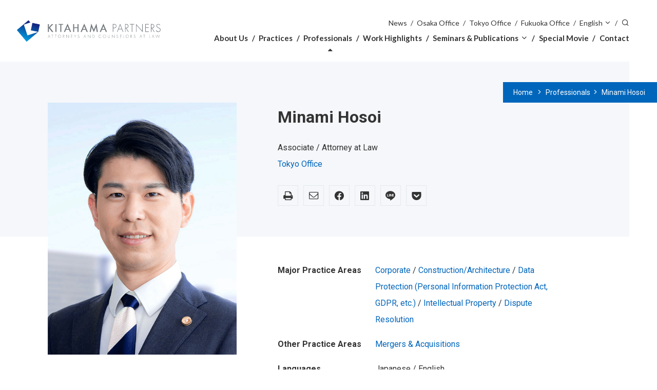

--- FILE ---
content_type: text/html; charset=UTF-8
request_url: https://www.kitahama.or.jp/english/professionals/minami-hosoi/
body_size: 13022
content:
<!DOCTYPE html>
<html lang="en-US">
<head>
<meta charset="UTF-8" />
<meta http-equiv="X-UA-Compatible" content="IE=edge" />
<meta name="viewport" content="width=device-width, initial-scale=1" />
<meta name='robots' content='index, follow, max-image-preview:large, max-snippet:-1, max-video-preview:-1' />
	<style>img:is([sizes="auto" i], [sizes^="auto," i]) { contain-intrinsic-size: 3000px 1500px }</style>
	
	<!-- This site is optimized with the Yoast SEO plugin v26.2 - https://yoast.com/wordpress/plugins/seo/ -->
	<title>Minami Hosoi - Professionals - Kitahama Partners</title>
	<link rel="canonical" href="https://www.kitahama.or.jp/english/professionals/minami-hosoi/" />
	<meta property="og:locale" content="en_US" />
	<meta property="og:type" content="article" />
	<meta property="og:title" content="Minami Hosoi - Professionals - Kitahama Partners" />
	<meta property="og:description" content="Minami Hosoi specializes in handling matters relating to construction and real estate projects, litigation and other disputes, and IT, intellectual property, confidential information, and data privacy.&nbsp; For construction and real..." />
	<meta property="og:url" content="https://www.kitahama.or.jp/english/professionals/minami-hosoi/" />
	<meta property="og:site_name" content="Kitahama Partners" />
	<meta property="article:modified_time" content="2025-08-06T05:56:09+00:00" />
	<meta name="twitter:card" content="summary_large_image" />
	<meta name="twitter:label1" content="Est. reading time" />
	<meta name="twitter:data1" content="2 minutes" />
	<script type="application/ld+json" class="yoast-schema-graph">{"@context":"https://schema.org","@graph":[{"@type":"WebPage","@id":"https://www.kitahama.or.jp/english/professionals/minami-hosoi/","url":"https://www.kitahama.or.jp/english/professionals/minami-hosoi/","name":"Minami Hosoi - Professionals - Kitahama Partners","isPartOf":{"@id":"https://www.kitahama.or.jp/english/#website"},"datePublished":"2019-06-28T15:41:51+00:00","dateModified":"2025-08-06T05:56:09+00:00","breadcrumb":{"@id":"https://www.kitahama.or.jp/english/professionals/minami-hosoi/#breadcrumb"},"inLanguage":"en-US","potentialAction":[{"@type":"ReadAction","target":["https://www.kitahama.or.jp/english/professionals/minami-hosoi/"]}]},{"@type":"BreadcrumbList","@id":"https://www.kitahama.or.jp/english/professionals/minami-hosoi/#breadcrumb","itemListElement":[{"@type":"ListItem","position":1,"name":"Home","item":"https://www.kitahama.or.jp/english/"},{"@type":"ListItem","position":2,"name":"Minami Hosoi"}]},{"@type":"WebSite","@id":"https://www.kitahama.or.jp/english/#website","url":"https://www.kitahama.or.jp/english/","name":"Kitahama Partners","description":"Kitahama Partners strives to contribute to society and the public good by consistently providing the highest quality legal services.","publisher":{"@id":"https://www.kitahama.or.jp/english/#organization"},"potentialAction":[{"@type":"SearchAction","target":{"@type":"EntryPoint","urlTemplate":"https://www.kitahama.or.jp/english/?s={search_term_string}"},"query-input":{"@type":"PropertyValueSpecification","valueRequired":true,"valueName":"search_term_string"}}],"inLanguage":"en-US"},{"@type":"Organization","@id":"https://www.kitahama.or.jp/english/#organization","name":"Kitahama Partners","url":"https://www.kitahama.or.jp/english/","logo":{"@type":"ImageObject","inLanguage":"en-US","@id":"https://www.kitahama.or.jp/english/#/schema/logo/image/","url":"https://www.kitahama.or.jp/english/wp-content/uploads/2019/06/favicon.png","contentUrl":"https://www.kitahama.or.jp/english/wp-content/uploads/2019/06/favicon.png","width":512,"height":512,"caption":"Kitahama Partners"},"image":{"@id":"https://www.kitahama.or.jp/english/#/schema/logo/image/"}}]}</script>
	<!-- / Yoast SEO plugin. -->


<link rel='dns-prefetch' href='//code.jquery.com' />
<link rel='dns-prefetch' href='//ajax.googleapis.com' />
<link rel='dns-prefetch' href='//cdn.jsdelivr.net' />
<link rel="alternate" type="application/rss+xml" title="Kitahama Partners &raquo; Feed" href="https://www.kitahama.or.jp/english/feed/" />
<link rel="alternate" type="application/rss+xml" title="Kitahama Partners &raquo; Comments Feed" href="https://www.kitahama.or.jp/english/comments/feed/" />
		<!-- This site uses the Google Analytics by MonsterInsights plugin v9.9.0 - Using Analytics tracking - https://www.monsterinsights.com/ -->
		<!-- Note: MonsterInsights is not currently configured on this site. The site owner needs to authenticate with Google Analytics in the MonsterInsights settings panel. -->
					<!-- No tracking code set -->
				<!-- / Google Analytics by MonsterInsights -->
		<script type="text/javascript">
/* <![CDATA[ */
window._wpemojiSettings = {"baseUrl":"https:\/\/s.w.org\/images\/core\/emoji\/15.1.0\/72x72\/","ext":".png","svgUrl":"https:\/\/s.w.org\/images\/core\/emoji\/15.1.0\/svg\/","svgExt":".svg","source":{"concatemoji":"https:\/\/www.kitahama.or.jp\/english\/wp-includes\/js\/wp-emoji-release.min.js?ver=6.8.1"}};
/*! This file is auto-generated */
!function(i,n){var o,s,e;function c(e){try{var t={supportTests:e,timestamp:(new Date).valueOf()};sessionStorage.setItem(o,JSON.stringify(t))}catch(e){}}function p(e,t,n){e.clearRect(0,0,e.canvas.width,e.canvas.height),e.fillText(t,0,0);var t=new Uint32Array(e.getImageData(0,0,e.canvas.width,e.canvas.height).data),r=(e.clearRect(0,0,e.canvas.width,e.canvas.height),e.fillText(n,0,0),new Uint32Array(e.getImageData(0,0,e.canvas.width,e.canvas.height).data));return t.every(function(e,t){return e===r[t]})}function u(e,t,n){switch(t){case"flag":return n(e,"\ud83c\udff3\ufe0f\u200d\u26a7\ufe0f","\ud83c\udff3\ufe0f\u200b\u26a7\ufe0f")?!1:!n(e,"\ud83c\uddfa\ud83c\uddf3","\ud83c\uddfa\u200b\ud83c\uddf3")&&!n(e,"\ud83c\udff4\udb40\udc67\udb40\udc62\udb40\udc65\udb40\udc6e\udb40\udc67\udb40\udc7f","\ud83c\udff4\u200b\udb40\udc67\u200b\udb40\udc62\u200b\udb40\udc65\u200b\udb40\udc6e\u200b\udb40\udc67\u200b\udb40\udc7f");case"emoji":return!n(e,"\ud83d\udc26\u200d\ud83d\udd25","\ud83d\udc26\u200b\ud83d\udd25")}return!1}function f(e,t,n){var r="undefined"!=typeof WorkerGlobalScope&&self instanceof WorkerGlobalScope?new OffscreenCanvas(300,150):i.createElement("canvas"),a=r.getContext("2d",{willReadFrequently:!0}),o=(a.textBaseline="top",a.font="600 32px Arial",{});return e.forEach(function(e){o[e]=t(a,e,n)}),o}function t(e){var t=i.createElement("script");t.src=e,t.defer=!0,i.head.appendChild(t)}"undefined"!=typeof Promise&&(o="wpEmojiSettingsSupports",s=["flag","emoji"],n.supports={everything:!0,everythingExceptFlag:!0},e=new Promise(function(e){i.addEventListener("DOMContentLoaded",e,{once:!0})}),new Promise(function(t){var n=function(){try{var e=JSON.parse(sessionStorage.getItem(o));if("object"==typeof e&&"number"==typeof e.timestamp&&(new Date).valueOf()<e.timestamp+604800&&"object"==typeof e.supportTests)return e.supportTests}catch(e){}return null}();if(!n){if("undefined"!=typeof Worker&&"undefined"!=typeof OffscreenCanvas&&"undefined"!=typeof URL&&URL.createObjectURL&&"undefined"!=typeof Blob)try{var e="postMessage("+f.toString()+"("+[JSON.stringify(s),u.toString(),p.toString()].join(",")+"));",r=new Blob([e],{type:"text/javascript"}),a=new Worker(URL.createObjectURL(r),{name:"wpTestEmojiSupports"});return void(a.onmessage=function(e){c(n=e.data),a.terminate(),t(n)})}catch(e){}c(n=f(s,u,p))}t(n)}).then(function(e){for(var t in e)n.supports[t]=e[t],n.supports.everything=n.supports.everything&&n.supports[t],"flag"!==t&&(n.supports.everythingExceptFlag=n.supports.everythingExceptFlag&&n.supports[t]);n.supports.everythingExceptFlag=n.supports.everythingExceptFlag&&!n.supports.flag,n.DOMReady=!1,n.readyCallback=function(){n.DOMReady=!0}}).then(function(){return e}).then(function(){var e;n.supports.everything||(n.readyCallback(),(e=n.source||{}).concatemoji?t(e.concatemoji):e.wpemoji&&e.twemoji&&(t(e.twemoji),t(e.wpemoji)))}))}((window,document),window._wpemojiSettings);
/* ]]> */
</script>
<style id='wp-emoji-styles-inline-css' type='text/css'>

	img.wp-smiley, img.emoji {
		display: inline !important;
		border: none !important;
		box-shadow: none !important;
		height: 1em !important;
		width: 1em !important;
		margin: 0 0.07em !important;
		vertical-align: -0.1em !important;
		background: none !important;
		padding: 0 !important;
	}
</style>
<link rel='stylesheet' id='wp-block-library-css' href='https://www.kitahama.or.jp/english/wp-includes/css/dist/block-library/style.min.css?ver=6.8.1' type='text/css' media='all' />
<style id='classic-theme-styles-inline-css' type='text/css'>
/*! This file is auto-generated */
.wp-block-button__link{color:#fff;background-color:#32373c;border-radius:9999px;box-shadow:none;text-decoration:none;padding:calc(.667em + 2px) calc(1.333em + 2px);font-size:1.125em}.wp-block-file__button{background:#32373c;color:#fff;text-decoration:none}
</style>
<style id='global-styles-inline-css' type='text/css'>
:root{--wp--preset--aspect-ratio--square: 1;--wp--preset--aspect-ratio--4-3: 4/3;--wp--preset--aspect-ratio--3-4: 3/4;--wp--preset--aspect-ratio--3-2: 3/2;--wp--preset--aspect-ratio--2-3: 2/3;--wp--preset--aspect-ratio--16-9: 16/9;--wp--preset--aspect-ratio--9-16: 9/16;--wp--preset--color--black: #000000;--wp--preset--color--cyan-bluish-gray: #abb8c3;--wp--preset--color--white: #ffffff;--wp--preset--color--pale-pink: #f78da7;--wp--preset--color--vivid-red: #cf2e2e;--wp--preset--color--luminous-vivid-orange: #ff6900;--wp--preset--color--luminous-vivid-amber: #fcb900;--wp--preset--color--light-green-cyan: #7bdcb5;--wp--preset--color--vivid-green-cyan: #00d084;--wp--preset--color--pale-cyan-blue: #8ed1fc;--wp--preset--color--vivid-cyan-blue: #0693e3;--wp--preset--color--vivid-purple: #9b51e0;--wp--preset--gradient--vivid-cyan-blue-to-vivid-purple: linear-gradient(135deg,rgba(6,147,227,1) 0%,rgb(155,81,224) 100%);--wp--preset--gradient--light-green-cyan-to-vivid-green-cyan: linear-gradient(135deg,rgb(122,220,180) 0%,rgb(0,208,130) 100%);--wp--preset--gradient--luminous-vivid-amber-to-luminous-vivid-orange: linear-gradient(135deg,rgba(252,185,0,1) 0%,rgba(255,105,0,1) 100%);--wp--preset--gradient--luminous-vivid-orange-to-vivid-red: linear-gradient(135deg,rgba(255,105,0,1) 0%,rgb(207,46,46) 100%);--wp--preset--gradient--very-light-gray-to-cyan-bluish-gray: linear-gradient(135deg,rgb(238,238,238) 0%,rgb(169,184,195) 100%);--wp--preset--gradient--cool-to-warm-spectrum: linear-gradient(135deg,rgb(74,234,220) 0%,rgb(151,120,209) 20%,rgb(207,42,186) 40%,rgb(238,44,130) 60%,rgb(251,105,98) 80%,rgb(254,248,76) 100%);--wp--preset--gradient--blush-light-purple: linear-gradient(135deg,rgb(255,206,236) 0%,rgb(152,150,240) 100%);--wp--preset--gradient--blush-bordeaux: linear-gradient(135deg,rgb(254,205,165) 0%,rgb(254,45,45) 50%,rgb(107,0,62) 100%);--wp--preset--gradient--luminous-dusk: linear-gradient(135deg,rgb(255,203,112) 0%,rgb(199,81,192) 50%,rgb(65,88,208) 100%);--wp--preset--gradient--pale-ocean: linear-gradient(135deg,rgb(255,245,203) 0%,rgb(182,227,212) 50%,rgb(51,167,181) 100%);--wp--preset--gradient--electric-grass: linear-gradient(135deg,rgb(202,248,128) 0%,rgb(113,206,126) 100%);--wp--preset--gradient--midnight: linear-gradient(135deg,rgb(2,3,129) 0%,rgb(40,116,252) 100%);--wp--preset--font-size--small: 13px;--wp--preset--font-size--medium: 20px;--wp--preset--font-size--large: 36px;--wp--preset--font-size--x-large: 42px;--wp--preset--spacing--20: 0.44rem;--wp--preset--spacing--30: 0.67rem;--wp--preset--spacing--40: 1rem;--wp--preset--spacing--50: 1.5rem;--wp--preset--spacing--60: 2.25rem;--wp--preset--spacing--70: 3.38rem;--wp--preset--spacing--80: 5.06rem;--wp--preset--shadow--natural: 6px 6px 9px rgba(0, 0, 0, 0.2);--wp--preset--shadow--deep: 12px 12px 50px rgba(0, 0, 0, 0.4);--wp--preset--shadow--sharp: 6px 6px 0px rgba(0, 0, 0, 0.2);--wp--preset--shadow--outlined: 6px 6px 0px -3px rgba(255, 255, 255, 1), 6px 6px rgba(0, 0, 0, 1);--wp--preset--shadow--crisp: 6px 6px 0px rgba(0, 0, 0, 1);}:where(.is-layout-flex){gap: 0.5em;}:where(.is-layout-grid){gap: 0.5em;}body .is-layout-flex{display: flex;}.is-layout-flex{flex-wrap: wrap;align-items: center;}.is-layout-flex > :is(*, div){margin: 0;}body .is-layout-grid{display: grid;}.is-layout-grid > :is(*, div){margin: 0;}:where(.wp-block-columns.is-layout-flex){gap: 2em;}:where(.wp-block-columns.is-layout-grid){gap: 2em;}:where(.wp-block-post-template.is-layout-flex){gap: 1.25em;}:where(.wp-block-post-template.is-layout-grid){gap: 1.25em;}.has-black-color{color: var(--wp--preset--color--black) !important;}.has-cyan-bluish-gray-color{color: var(--wp--preset--color--cyan-bluish-gray) !important;}.has-white-color{color: var(--wp--preset--color--white) !important;}.has-pale-pink-color{color: var(--wp--preset--color--pale-pink) !important;}.has-vivid-red-color{color: var(--wp--preset--color--vivid-red) !important;}.has-luminous-vivid-orange-color{color: var(--wp--preset--color--luminous-vivid-orange) !important;}.has-luminous-vivid-amber-color{color: var(--wp--preset--color--luminous-vivid-amber) !important;}.has-light-green-cyan-color{color: var(--wp--preset--color--light-green-cyan) !important;}.has-vivid-green-cyan-color{color: var(--wp--preset--color--vivid-green-cyan) !important;}.has-pale-cyan-blue-color{color: var(--wp--preset--color--pale-cyan-blue) !important;}.has-vivid-cyan-blue-color{color: var(--wp--preset--color--vivid-cyan-blue) !important;}.has-vivid-purple-color{color: var(--wp--preset--color--vivid-purple) !important;}.has-black-background-color{background-color: var(--wp--preset--color--black) !important;}.has-cyan-bluish-gray-background-color{background-color: var(--wp--preset--color--cyan-bluish-gray) !important;}.has-white-background-color{background-color: var(--wp--preset--color--white) !important;}.has-pale-pink-background-color{background-color: var(--wp--preset--color--pale-pink) !important;}.has-vivid-red-background-color{background-color: var(--wp--preset--color--vivid-red) !important;}.has-luminous-vivid-orange-background-color{background-color: var(--wp--preset--color--luminous-vivid-orange) !important;}.has-luminous-vivid-amber-background-color{background-color: var(--wp--preset--color--luminous-vivid-amber) !important;}.has-light-green-cyan-background-color{background-color: var(--wp--preset--color--light-green-cyan) !important;}.has-vivid-green-cyan-background-color{background-color: var(--wp--preset--color--vivid-green-cyan) !important;}.has-pale-cyan-blue-background-color{background-color: var(--wp--preset--color--pale-cyan-blue) !important;}.has-vivid-cyan-blue-background-color{background-color: var(--wp--preset--color--vivid-cyan-blue) !important;}.has-vivid-purple-background-color{background-color: var(--wp--preset--color--vivid-purple) !important;}.has-black-border-color{border-color: var(--wp--preset--color--black) !important;}.has-cyan-bluish-gray-border-color{border-color: var(--wp--preset--color--cyan-bluish-gray) !important;}.has-white-border-color{border-color: var(--wp--preset--color--white) !important;}.has-pale-pink-border-color{border-color: var(--wp--preset--color--pale-pink) !important;}.has-vivid-red-border-color{border-color: var(--wp--preset--color--vivid-red) !important;}.has-luminous-vivid-orange-border-color{border-color: var(--wp--preset--color--luminous-vivid-orange) !important;}.has-luminous-vivid-amber-border-color{border-color: var(--wp--preset--color--luminous-vivid-amber) !important;}.has-light-green-cyan-border-color{border-color: var(--wp--preset--color--light-green-cyan) !important;}.has-vivid-green-cyan-border-color{border-color: var(--wp--preset--color--vivid-green-cyan) !important;}.has-pale-cyan-blue-border-color{border-color: var(--wp--preset--color--pale-cyan-blue) !important;}.has-vivid-cyan-blue-border-color{border-color: var(--wp--preset--color--vivid-cyan-blue) !important;}.has-vivid-purple-border-color{border-color: var(--wp--preset--color--vivid-purple) !important;}.has-vivid-cyan-blue-to-vivid-purple-gradient-background{background: var(--wp--preset--gradient--vivid-cyan-blue-to-vivid-purple) !important;}.has-light-green-cyan-to-vivid-green-cyan-gradient-background{background: var(--wp--preset--gradient--light-green-cyan-to-vivid-green-cyan) !important;}.has-luminous-vivid-amber-to-luminous-vivid-orange-gradient-background{background: var(--wp--preset--gradient--luminous-vivid-amber-to-luminous-vivid-orange) !important;}.has-luminous-vivid-orange-to-vivid-red-gradient-background{background: var(--wp--preset--gradient--luminous-vivid-orange-to-vivid-red) !important;}.has-very-light-gray-to-cyan-bluish-gray-gradient-background{background: var(--wp--preset--gradient--very-light-gray-to-cyan-bluish-gray) !important;}.has-cool-to-warm-spectrum-gradient-background{background: var(--wp--preset--gradient--cool-to-warm-spectrum) !important;}.has-blush-light-purple-gradient-background{background: var(--wp--preset--gradient--blush-light-purple) !important;}.has-blush-bordeaux-gradient-background{background: var(--wp--preset--gradient--blush-bordeaux) !important;}.has-luminous-dusk-gradient-background{background: var(--wp--preset--gradient--luminous-dusk) !important;}.has-pale-ocean-gradient-background{background: var(--wp--preset--gradient--pale-ocean) !important;}.has-electric-grass-gradient-background{background: var(--wp--preset--gradient--electric-grass) !important;}.has-midnight-gradient-background{background: var(--wp--preset--gradient--midnight) !important;}.has-small-font-size{font-size: var(--wp--preset--font-size--small) !important;}.has-medium-font-size{font-size: var(--wp--preset--font-size--medium) !important;}.has-large-font-size{font-size: var(--wp--preset--font-size--large) !important;}.has-x-large-font-size{font-size: var(--wp--preset--font-size--x-large) !important;}
:where(.wp-block-post-template.is-layout-flex){gap: 1.25em;}:where(.wp-block-post-template.is-layout-grid){gap: 1.25em;}
:where(.wp-block-columns.is-layout-flex){gap: 2em;}:where(.wp-block-columns.is-layout-grid){gap: 2em;}
:root :where(.wp-block-pullquote){font-size: 1.5em;line-height: 1.6;}
</style>
<link rel='stylesheet' id='contact-form-7-css' href='https://www.kitahama.or.jp/english/wp-content/plugins/contact-form-7/includes/css/styles.css?ver=6.1.2' type='text/css' media='all' />
<link rel='stylesheet' id='contact-form-7-confirm-css' href='https://www.kitahama.or.jp/english/wp-content/plugins/contact-form-7-add-confirm/includes/css/styles.css?ver=5.1' type='text/css' media='all' />
<link rel='stylesheet' id='swpm.common-css' href='https://www.kitahama.or.jp/english/wp-content/plugins/simple-membership/css/swpm.common.css?ver=4.6.8' type='text/css' media='all' />
<link rel='stylesheet' id='swpm-jqueryui-css-css' href='https://www.kitahama.or.jp/english/wp-content/plugins/swpm-form-builder/css/smoothness/jquery-ui-1.10.3.min.css?ver=5.2.8' type='text/css' media='all' />
<link rel='stylesheet' id='swpm-form-builder-css-css' href='https://www.kitahama.or.jp/english/wp-content/plugins/swpm-form-builder/css/swpm-form-builder.css?ver=5.2.8' type='text/css' media='all' />
<link rel='stylesheet' id='fancybox-css' href='https://cdn.jsdelivr.net/gh/fancyapps/fancybox@3.5.2/dist/jquery.fancybox.min.css' type='text/css' media='all' />
<link rel='stylesheet' id='kitahama-style-css' href='https://www.kitahama.or.jp/english/wp-content/themes/kitahama/assets/css/main.css' type='text/css' media='all' />
<link rel='stylesheet' id='kitahama-print-css' href='https://www.kitahama.or.jp/english/wp-content/themes/kitahama/assets/css/print.css' type='text/css' media='print' />
<script type="text/javascript" defer src="https://code.jquery.com/jquery-3.7.1.min.js" id="jquery-js"></script>
<link rel="https://api.w.org/" href="https://www.kitahama.or.jp/english/wp-json/" /><link rel="alternate" title="JSON" type="application/json" href="https://www.kitahama.or.jp/english/wp-json/wp/v2/professional/874" /><link rel="EditURI" type="application/rsd+xml" title="RSD" href="https://www.kitahama.or.jp/english/xmlrpc.php?rsd" />
<meta name="generator" content="WordPress 6.8.1" />
<link rel='shortlink' href='https://www.kitahama.or.jp/english/?p=874' />
<link rel="alternate" title="oEmbed (JSON)" type="application/json+oembed" href="https://www.kitahama.or.jp/english/wp-json/oembed/1.0/embed?url=https%3A%2F%2Fwww.kitahama.or.jp%2Fenglish%2Fprofessionals%2Fminami-hosoi%2F" />
<link rel="alternate" title="oEmbed (XML)" type="text/xml+oembed" href="https://www.kitahama.or.jp/english/wp-json/oembed/1.0/embed?url=https%3A%2F%2Fwww.kitahama.or.jp%2Fenglish%2Fprofessionals%2Fminami-hosoi%2F&#038;format=xml" />
<!-- <meta name="swpm" version="5.2.8" /> -->
<link rel="icon" href="https://www.kitahama.or.jp/english/wp-content/uploads/2019/06/cropped-favicon-1-240x240.png" sizes="32x32" />
<link rel="icon" href="https://www.kitahama.or.jp/english/wp-content/uploads/2019/06/cropped-favicon-1-240x240.png" sizes="192x192" />
<link rel="apple-touch-icon" href="https://www.kitahama.or.jp/english/wp-content/uploads/2019/06/cropped-favicon-1-240x240.png" />
<meta name="msapplication-TileImage" content="https://www.kitahama.or.jp/english/wp-content/uploads/2019/06/cropped-favicon-1-400x400.png" />
</head>

<body class="wp-singular professional-template-default single single-professional postid-874 wp-theme-kitahama">

<header class="site-header js-site-header compensate-for-scrollbar" role="banner">
	<h1 class="logo">
		<a href="https://www.kitahama.or.jp/english/">
			<img src="https://www.kitahama.or.jp/english/wp-content/themes/kitahama/assets/images/logo-en.svg" alt="Kitahama Partners">
		</a>
	</h1>

			<div class="nav-outer">
			<nav class="nav">
				<ul id="menu-primary" class="primary-menu main-menu"><li id="menu-item-49" class="menu-item menu-item-type-post_type menu-item-object-page menu-item-has-children menu-item-49"><a href="https://www.kitahama.or.jp/english/about/">About Us</a><button class="sub-menu-toggle js-sub-menu-toggle icon-chevron-down">∨</button>
<div class="sub-menu-outer"><ul class="sub-menu">
	<li id="menu-item-50" class="menu-item menu-item-type-post_type menu-item-object-page menu-item-50"><a href="https://www.kitahama.or.jp/english/about/message/">Message from the Representative Partner</a></li>
	<li id="menu-item-51" class="menu-item menu-item-type-post_type menu-item-object-page menu-item-51"><a href="https://www.kitahama.or.jp/english/about/history/">History</a></li>
	<li id="menu-item-4220" class="menu-item menu-item-type-custom menu-item-object-custom menu-item-4220"><a href="https://50th.kitahama.or.jp/english/">50th Anniversary</a></li>
	<li id="menu-item-52" class="menu-item menu-item-type-post_type menu-item-object-page menu-item-52"><a href="https://www.kitahama.or.jp/english/about/locations/">Locations</a></li>
	<li id="menu-item-3791" class="menu-item menu-item-type-post_type menu-item-object-page menu-item-3791"><a href="https://www.kitahama.or.jp/english/home/dei_statement/">Diversity, Equity, and Inclusion</a></li>
</ul></div>
</li>
<li id="menu-item-53" class="menu-item menu-item-type-post_type menu-item-object-page menu-item-53 menu-item-has-children"><a href="https://www.kitahama.or.jp/english/practices/">Practices</a><div class="sub-menu-outer groups-outer"><div class="groups-container"><ul class="groups"><li><span class="group-name">By Legal Field</span><ul class="categories"><li><a href="https://www.kitahama.or.jp/english/practices/120/">Corporate</a></li><li><a href="https://www.kitahama.or.jp/english/practices/124/">Mergers &#038; Acquisitions</a></li><li><a href="https://www.kitahama.or.jp/english/practices/276/">Finance</a></li><li><a href="https://www.kitahama.or.jp/english/practices/298/">Securities</a></li><li><a href="https://www.kitahama.or.jp/english/practices/311/">Restructuring and Insolvency</a></li><li><a href="https://www.kitahama.or.jp/english/practices/325/">Intellectual Property</a></li><li><a href="https://www.kitahama.or.jp/english/practices/344/">Information Technology</a></li><li><a href="https://www.kitahama.or.jp/english/practices/122/">International Practice</a></li><li><a href="https://www.kitahama.or.jp/english/practices/368/">Employment and Labor</a></li><li><a href="https://www.kitahama.or.jp/english/practices/383/">Risk Management and Compliance</a></li><li><a href="https://www.kitahama.or.jp/english/practices/390/">Antitrust and Competition Law</a></li><li><a href="https://www.kitahama.or.jp/english/practices/397/">Consumer Protection</a></li><li><a href="https://www.kitahama.or.jp/english/practices/404/">Tax</a></li><li><a href="https://www.kitahama.or.jp/english/practices/407/">Administrative Law</a></li><li><a href="https://www.kitahama.or.jp/english/practices/414/">Venture Capital and IPOs</a></li><li><a href="https://www.kitahama.or.jp/english/practices/417/">Dispute Resolution</a></li></ul></li><li><span class="group-name">By Industry</span><ul class="categories"><li><a href="https://www.kitahama.or.jp/english/practices/229/">Pharmaceuticals</a></li><li><a href="https://www.kitahama.or.jp/english/practices/433/">Manufacturing</a></li><li><a href="https://www.kitahama.or.jp/english/practices/438/">Real Estate</a></li><li><a href="https://www.kitahama.or.jp/english/practices/449/">Construction/Architecture</a></li><li><a href="https://www.kitahama.or.jp/english/practices/455/">Trading Companies</a></li><li><a href="https://www.kitahama.or.jp/english/practices/462/">Distribution &#038; Retail</a></li><li><a href="https://www.kitahama.or.jp/english/practices/468/">Insurance</a></li><li><a href="https://www.kitahama.or.jp/english/practices/487/">Medical Services</a></li><li><a href="https://www.kitahama.or.jp/english/practices/492/">Long-Term Nursing Care</a></li><li><a href="https://www.kitahama.or.jp/english/practices/499/">Healthcare &#038; Beauty</a></li><li><a href="https://www.kitahama.or.jp/english/practices/502/">Energy</a></li><li><a href="https://www.kitahama.or.jp/english/practices/507/">Environment</a></li><li><a href="https://www.kitahama.or.jp/english/practices/512/">Special Corporations</a></li><li><a href="https://www.kitahama.or.jp/english/practices/4523/">SDGs, Sustainability, and ESG</a></li></ul></li><li><span class="group-name">By Region</span><ul class="categories"><li><a href="https://www.kitahama.or.jp/english/practices/521/">North America</a></li><li><a href="https://www.kitahama.or.jp/english/practices/528/">Europe</a></li><li><a href="https://www.kitahama.or.jp/english/practices/1420/">East Asia</a></li><li><a href="https://www.kitahama.or.jp/english/practices/1432/">Southeast Asia</a></li><li><a href="https://www.kitahama.or.jp/english/practices/1447/">India, Bangladesh and Sri Lanka</a></li><li><a href="https://www.kitahama.or.jp/english/practices/1457/">Other</a></li></ul></li><li><span class="group-name">Pro Bono</span><ul class="categories"><li><a href="https://www.kitahama.or.jp/english/practices/539/">Public-Interest Activities</a></li></ul></li></ul></div></div></li>
<li id="menu-item-54" class="menu-item menu-item-type-post_type menu-item-object-page menu-item-54 current-menu-parent current-menu-parent"><a href="https://www.kitahama.or.jp/english/professionals/">Professionals</a></li>
<li id="menu-item-4992" class="menu-item menu-item-type-taxonomy menu-item-object-category menu-item-4992"><a href="https://www.kitahama.or.jp/english/news/category/works/">Work Highlights</a></li>
<li id="menu-item-63" class="menu-item menu-item-type-custom menu-item-object-custom menu-item-has-children menu-item-63"><button class="pulldown js-sub-menu-toggle">Seminars &#038; Publications</button>
<div class="sub-menu-outer"><ul class="sub-menu">
	<li id="menu-item-55" class="menu-item menu-item-type-post_type menu-item-object-page menu-item-55"><a href="https://www.kitahama.or.jp/english/seminars/">Seminars</a></li>
	<li id="menu-item-56" class="menu-item menu-item-type-post_type menu-item-object-page menu-item-56"><a href="https://www.kitahama.or.jp/english/publications/">Publications</a></li>
	<li id="menu-item-57" class="menu-item menu-item-type-post_type menu-item-object-page menu-item-57"><a href="https://www.kitahama.or.jp/english/newsletters/">Newsletters</a></li>
</ul></div>
</li>
<li id="menu-item-80" class="fancybox menu-item menu-item-type-post_type menu-item-object-page menu-item-80"><a href="https://youtu.be/09Z9Q91LB-s" data-fancybox="80">Special Movie</a></li>
<li id="menu-item-61" class="menu-item menu-item-type-post_type menu-item-object-page menu-item-61"><a href="https://www.kitahama.or.jp/english/contact/">Contact</a></li>
</ul>				<ul id="menu-secondary" class="secondary-menu main-menu"><li id="menu-item-67" class="menu-item menu-item-type-post_type menu-item-object-page current_page_parent menu-item-67"><a href="https://www.kitahama.or.jp/english/news/">News</a></li>
<li id="menu-item-107" class="menu-item menu-item-type-post_type menu-item-object-page menu-item-107"><a href="https://www.kitahama.or.jp/english/about/locations/#osaka">Osaka Office</a></li>
<li id="menu-item-108" class="menu-item menu-item-type-post_type menu-item-object-page menu-item-108"><a href="https://www.kitahama.or.jp/english/about/locations/#tokyo">Tokyo Office</a></li>
<li id="menu-item-109" class="menu-item menu-item-type-post_type menu-item-object-page menu-item-109"><a href="https://www.kitahama.or.jp/english/about/locations/#fukuoka">Fukuoka Office</a></li>
<li id="menu-item-71" class="menu-item menu-item-type-custom menu-item-object-custom menu-item-has-children menu-item-71"><button class="pulldown js-sub-menu-toggle">English</button>
<div class="sub-menu-outer"><ul class="sub-menu">
	<li id="menu-item-72" class="menu-item menu-item-type-custom menu-item-object-custom menu-item-72"><a href="/">Japanese</a></li>
	<li id="menu-item-74" class="menu-item menu-item-type-custom menu-item-object-custom menu-item-74"><a href="/chinese/">Chinese</a></li>
	<li id="menu-item-73" class="menu-item menu-item-type-custom menu-item-object-custom menu-item-73"><a href="/french/">French</a></li>
</ul></div>
</li>
<li id="menu-item-97" class="hide-on-sp menu-item menu-item-type-custom menu-item-object-custom menu-item-97"><button title="search" class="search js-menu-search">Search</button></li>
</ul>									<form role="search" action="https://www.kitahama.or.jp/english/" method="get">
						<div class="site-search-container js-site-search-container">
							<input type="search" name="s" id="site-search" class="js-site-search"
								placeholder="Search">
							<button class="submit icon-search">Search</button>
						</div>
					</form>
					<div class="focusout js-focusout"></div>
							</nav>
			<button class="menu-button hamburger js-menu-button">
				<span class="hamburger-inner">
					<span class="hamburger-text js-menu-text"><span class="hamburger-text-inner">Menu</span></span>
				</span>
			</button>
			<div class="fade-screen js-fade-screen"></div>
		</div>
	</header>

<div class="breadcrumbs-outer">
	<button class="open-breadcrumbs compensate-for-scrollbar">&lt;</button>
	<nav id="breadcrumbs" class="breadcrumbs js-breadcrumbs compensate-for-scrollbar">
		<span><a href="https://www.kitahama.or.jp/english">Home</a></span>
		<span><a href="https://www.kitahama.or.jp/english/professionals/">Professionals</a></span><span><a href="https://www.kitahama.or.jp/english/professionals/minami-hosoi/">Minami Hosoi</a></span>	</nav>
</div>

<main class="main">

<div class="profile-header-outer">
	<div class="profile-header-full-width-container">
		<div class="profile-header">

							<figure class="profile-photo">
					<img src="https://www.kitahama.or.jp/english/wp-content/uploads/2025/04/minami_hosoi_600_800.jpg" alt="Profile picture">
				</figure>
						<div class="profile-meta">
				<h1 class="profile-name">
					<em>Minami Hosoi</em>				</h1>
				<p class="profile-position">
					Associate / Attorney at Law				</p>
									<p class="profile-office">
						<a href="https://www.kitahama.or.jp/english/about/locations/#tokyo">Tokyo Office</a>					</p>
				
				<ul class="share-buttons">
		<li><button class="icon-print" onclick="window.print();"><span>Print</span></button></li>
	<li><a href="mailto:?subject=Kitahama Partners%20%7c%20Minami Hosoi&body=Kitahama Partners%20%7c%20Minami Hosoi%0d%0ahttps://www.kitahama.or.jp/english/professionals/minami-hosoi/%0d%0a" class="icon-envelope-o"><span>Mail this page</span></a></li>
	<li><a href="https://www.facebook.com/sharer/sharer.php?u=https://www.kitahama.or.jp/english/professionals/minami-hosoi/" class="icon-facebook" target="_blank" rel="noopener"><span>Share on Facebook</span></a></li>
	<li><a href="https://www.linkedin.com/shareArticle?url=https://www.kitahama.or.jp/english/professionals/minami-hosoi/&title=Kitahama Partners%20%7c%20Minami Hosoi" class="icon-linkedin" target="_blank" rel="noopener"><span>Share on LinkedIn</span></a></li>
	<li><a href="https://social-plugins.line.me/lineit/share?url=https://www.kitahama.or.jp/english/professionals/minami-hosoi/" class="icon-line" target="_blank" rel="noopener"><span>LINE this page</span></a></li>
	<li><a href="http://getpocket.com/edit?url=https://www.kitahama.or.jp/english/professionals/minami-hosoi/" class="icon-get-pocket" target="_blank" rel="noopener"><span>Pocket</span></a></li>
</ul>
			</div>
		</div>
	</div>
</div>

<div class="profile-detail-outer">
	<dl class="profile-detail">

					<dt>Major Practice Areas</dt>
			<dd>
										<a href="https://www.kitahama.or.jp/english/practices/120/">Corporate</a>
					 / 						<a href="https://www.kitahama.or.jp/english/practices/449/">Construction/Architecture</a>
					 / 						<a href="https://www.kitahama.or.jp/english/practices/347/">Data Protection (Personal Information Protection Act, GDPR, etc.)</a>
					 / 						<a href="https://www.kitahama.or.jp/english/practices/325/">Intellectual Property</a>
					 / 						<a href="https://www.kitahama.or.jp/english/practices/417/">Dispute Resolution</a>
								</dd>
		
					<dt>Other Practice Areas</dt>
			<dd>
										<a href="https://www.kitahama.or.jp/english/practices/124/">Mergers &#038; Acquisitions</a>
								</dd>
		
		
					<dt>Languages</dt>
			<dd>
				Japanese / English			</dd>
			</dl>
	<ul class="actions">
		<li>
				<!-- php v8対応 null対応 -->
								<a href="tel:0352195151" class="button button-l icon-phone">
					03-5219-5151				</a>
		</li>

		<li>
			<!-- php v8対応 null対応 -->
						<a href="https://www.kitahama.or.jp/english/contact/?pic=Minami%20Hosoi" class="button button-l icon-desktop">
				Contact Form			</a>
		</li>

			</ul>
</div>

<div class="entry-content profile-tab-contents js-profile-tab-contents">
			<h2 class="profile-tab _active">Overview</h2>
		<div class="profile-tab-content _active">
			
<p>Minami Hosoi specializes in handling matters relating to construction and real estate projects, litigation and other disputes, and IT, intellectual property, confidential information, and data privacy.&nbsp; For construction and real estate matters, Mr. Hosoi provides useful advice to clients based on experienced gained while seconded to the legal group of a major real estate developer, as well as through the practical experience of performing work for major general contractors and management companies.&nbsp;&nbsp;</p>



<p>With respect to IT, intellectual property, confidential information, and data protection, Mr. Hosoi has broad experience handling GDPR and international intellectual property disputes.&nbsp;</p>



<p>One of the common features of construction disputes, system development disputes, and patent disputes is that the initial agreement between the parties was poorly drafted, leading to unforeseen problems, and in a great many cases a disagreement regarding the terms of the agreement.&nbsp; In such cases, it is essential to work to determine the facts and interpret the agreement based on objective information, such as meeting minutes and witness interviews, and view the case as a whole, while analyzing evidence and facts with precision.&nbsp; As a lawyer who has a &#8220;big picture&#8221; viewpoint and values &#8220;details,&#8221; Mr. Hosoi strives to assist clients with even more confidence and earn the trust of this clients.&nbsp;&nbsp;</p>



<h3 class="wp-block-heading">Work Highlights</h3>



<ul class="wp-block-list">
<li><a href="https://www.kitahama.or.jp/english/news/5829/">A Patent Infringement Lawsuit between a Japanese and Foreign-affiliated Company</a></li>



<li>Numerous M&amp;A matters of domestic companies</li>



<li>TOB matters of leading Japanese companies (whose shares are listed on a stock exchange)</li>



<li>Various consultations relating to personal information protection laws and GDPR, etc.</li>



<li>Representing a leading Japanese corporation as a client in dispute resolutions</li>



<li>Negotiation relating to patent infringement</li>



<li>Internal compliance investigation of leading Japanese corporations</li>



<li>Corporate legal affairs, client consultations, general civil matters, and criminal cases, etc.</li>
</ul>



<h3 class="wp-block-heading">Education &amp; Professional Career</h3>



<figure class="wp-block-table"><table><tbody><tr><td>Jan 2017</td><td>Joined Kitahama Partners </td></tr><tr><td>Dec 2016</td><td>Graduated from the Legal Training and Research Institute of the Supreme Court of Japan; Admitted to practice in Japan</td></tr><tr><td>Mar 2015</td><td>The University of Tokyo, School of Law (J.D.)</td></tr><tr><td>Mar 2013</td><td>The University of Tokyo (LL.B.)</td></tr></tbody></table></figure>



<h3 class="wp-block-heading">Other Activities</h3>



<ul class="wp-block-list">
<li>2025 – Present&nbsp;&nbsp;&nbsp;&nbsp;&nbsp; Adjunct Lecturer, Kindai University, Faculty of Law</li>



<li>2018 – 2021&nbsp;&nbsp;&nbsp;&nbsp;&nbsp;&nbsp;&nbsp;&nbsp;&nbsp; Advisory Lecturer, The University of Tokyo, School of Law</li>
</ul>
		</div>
	<h2 class="profile-tab">Publications</h2><div class="profile-tab-content">
		<ul class="post-list _2-col _with-background _with-button">
							<li>
					<a href="https://www.kitahama.or.jp/english/publications/3439/">
						<div class="post-meta">
							<p class="post-date">December,2022</p>

													</div>

						
													<p class="post-professionals">
																	<span>Minami Hosoi</span>
															</p>
						
						
						<h3 class="post-title">Legal Issues Concerning Flood Risk for Real Estate Transactions</h3>

													<p class="post-fields">
																	<span>Real Estate Transactions</span>
															</p>
											</a>
				</li>
					</ul>

		<a href="https://www.kitahama.or.jp/english/publications/?professional_id=874" class="button button-l">More</a></div>
	<h2 class="profile-tab">Newsletters</h2><div class="profile-tab-content">
		<ul class="post-list _2-col _with-background _with-button">
							<li>
					<a href="https://www.kitahama.or.jp/english/wp-content/uploads/2025/03/Newsletter-on-International-Legal-AffairsEurope-Vol.58.pdf" target=&quot;_blank&quot; rel=&quot;noopener&quot;>
						<div class="post-meta">
							<p class="post-date">2025.03.21</p>

													</div>

						
													<p class="post-professionals">
																	<span>Jiri Mestecky</span>
																	<span>Ryosuke Naka</span>
																	<span>Minami Hosoi</span>
																	<span>Claude Kaneda</span>
															</p>
						
						
						<h3 class="post-title">New “AI Act” regulating Artificial Intelligence in the EU entered into force on 1 August 2024.</h3>

													<p class="post-fields">
																	<span>International Practice</span>
																	<span>Europe</span>
																	<span>Information Technology</span>
															</p>
											</a>
				</li>
							<li>
					<a href="https://www.kitahama.or.jp/english/wp-content/uploads/2022/03/Joint-Newsletter20220330.pdf" target=&quot;_blank&quot; rel=&quot;noopener&quot;>
						<div class="post-meta">
							<p class="post-date">2022.03.30</p>

													</div>

						
													<p class="post-professionals">
																	<span>Jiri Mestecky</span>
																	<span>Miyako Ikuta</span>
																	<span>Ryosuke Naka</span>
																	<span>Minami Hosoi</span>
																	<span> （HOWARD KENNEDY）Colin Sawdy</span>
																	<span>Robert Lands</span>
																	<span>Elizabeth Morley</span>
																	<span>Emily Clark</span>
																	<span>Alexandra Johnstone</span>
															</p>
						
						
						<h3 class="post-title">NEW RULES FOR COOKIES UNDER JAPANESE DATA PRIVACY LAW</h3>

													<p class="post-fields">
																	<span>International Practice</span>
																	<span>Europe</span>
															</p>
											</a>
				</li>
							<li>
					<a href="https://www.kitahama.or.jp/english/wp-content/uploads/2021/06/Newsletter-personal-informatio-vol.4.pdf" target=&quot;_blank&quot; rel=&quot;noopener&quot;>
						<div class="post-meta">
							<p class="post-date">2021.06.09</p>

													</div>

						
													<p class="post-professionals">
																	<span>Miyako Ikuta</span>
																	<span>Daisuke Wakai</span>
																	<span>Seiwa Fujiwara</span>
																	<span>Minami Hosoi</span>
															</p>
						
						
						<h3 class="post-title">Preparation for the 2020 Amendment of the Act on the Protection of Personal Information -Handling of Practice in the Event of Personal Data Breach-</h3>

													<p class="post-fields">
																	<span>Information Technology</span>
																	<span>Data Protection (Personal Information Protection Act, GDPR, etc.)</span>
																	<span>Risk Management and Compliance</span>
															</p>
											</a>
				</li>
							<li>
					<a href="https://www.kitahama.or.jp/english/wp-content/uploads/2020/12/Newsletter-on-International-Legal-AffairsEurope-Vol.-43.pdf" target=&quot;_blank&quot; rel=&quot;noopener&quot;>
						<div class="post-meta">
							<p class="post-date">2020.12.22</p>

													</div>

						
													<p class="post-professionals">
																	<span>Jiri Mestecky</span>
																	<span>Minami Hosoi</span>
															</p>
						
						
						<h3 class="post-title">Execution of the Japan-UK Comprehensive Economic Partnership Agreement (“Japan-UK EPA”)</h3>

													<p class="post-fields">
																	<span>International Practice</span>
																	<span>Europe</span>
															</p>
											</a>
				</li>
					</ul>

		<a href="https://www.kitahama.or.jp/english/newsletters/?professional_id=874" class="button button-l">More</a></div>
	</div>

</main>

<style>
.site-footer .footer-nav>ul{
height: 15em;
}
.site-footer .footer-nav>ul>li.rowx3{
    margin-bottom: 0em;
}
#menu-item-225{
 margin-bottom: 4rem;
}

</style>

<footer class="site-footer">
	<div class="site-footer-nav-container">
		<h1 class="logo">
			<a href="https://www.kitahama.or.jp/english">
				<img src="https://www.kitahama.or.jp/english/wp-content/themes/kitahama/assets/images/logo-en-wh.svg" alt="Kitahama Partners">
			</a>
		</h1>

					<nav class="footer-nav"><ul id="menu-footer" class="menu"><li id="menu-item-82" class="menu-item menu-item-type-post_type menu-item-object-page menu-item-82"><a href="https://www.kitahama.or.jp/english/about/">About Us</a></li>
<li id="menu-item-83" class="menu-item menu-item-type-post_type menu-item-object-page menu-item-83"><a href="https://www.kitahama.or.jp/english/about/message/">Message from Representative</a></li>
<li id="menu-item-84" class="menu-item menu-item-type-post_type menu-item-object-page menu-item-84"><a href="https://www.kitahama.or.jp/english/about/history/">History</a></li>
<li id="menu-item-104" class="menu-item menu-item-type-post_type menu-item-object-page menu-item-104"><a href="https://www.kitahama.or.jp/english/about/locations/#osaka">Osaka Office</a></li>
<li id="menu-item-105" class="menu-item menu-item-type-post_type menu-item-object-page menu-item-105"><a href="https://www.kitahama.or.jp/english/about/locations/#tokyo">Tokyo Office</a></li>
<li id="menu-item-106" class="menu-item menu-item-type-post_type menu-item-object-page menu-item-106"><a href="https://www.kitahama.or.jp/english/about/locations/#fukuoka">Fukuoka Office</a></li>
<li id="menu-item-86" class="menu-item menu-item-type-post_type menu-item-object-page menu-item-86"><a href="https://www.kitahama.or.jp/english/practices/">Practices</a></li>
<li id="menu-item-87" class="menu-item menu-item-type-post_type menu-item-object-page menu-item-87 current-menu-parent"><a href="https://www.kitahama.or.jp/english/professionals/">Professionals</a></li>
<li id="menu-item-94" class="menu-item menu-item-type-post_type menu-item-object-page current_page_parent menu-item-94"><a href="https://www.kitahama.or.jp/english/news/">News</a></li>
<li id="menu-item-88" class="menu-item menu-item-type-post_type menu-item-object-page menu-item-88"><a href="https://www.kitahama.or.jp/english/seminars/">Seminars</a></li>
<li id="menu-item-89" class="menu-item menu-item-type-post_type menu-item-object-page menu-item-89"><a href="https://www.kitahama.or.jp/english/publications/">Publications</a></li>
<li id="menu-item-90" class="menu-item menu-item-type-post_type menu-item-object-page menu-item-90"><a href="https://www.kitahama.or.jp/english/newsletters/">Newsletters</a></li>
<li id="menu-item-93" class="fancybox menu-item menu-item-type-post_type menu-item-object-page menu-item-93"><a href="https://youtu.be/09Z9Q91LB-s" data-fancybox="93">Special Movie</a></li>
<li id="menu-item-111" class="menu-item menu-item-type-post_type menu-item-object-page menu-item-111"><a href="https://www.kitahama.or.jp/english/terms/">Terms</a></li>
<li id="menu-item-3790" class="menu-item menu-item-type-post_type menu-item-object-page menu-item-3790"><a href="https://www.kitahama.or.jp/english/home/dei_statement/">Diversity, Equity, and Inclusion</a></li>
<li id="menu-item-112" class="menu-item menu-item-type-post_type menu-item-object-page menu-item-112"><a href="https://www.kitahama.or.jp/english/privacy/">Privacy Policy</a></li>
<li id="menu-item-114" class="menu-item menu-item-type-post_type menu-item-object-page menu-item-114"><a href="https://www.kitahama.or.jp/english/identification/">Identification</a></li>
<li id="menu-item-95" class="menu-item menu-item-type-post_type menu-item-object-page menu-item-95"><a href="https://www.kitahama.or.jp/english/contact/">Contact</a></li>
<li id="menu-item-115" class="menu-item menu-item-type-custom menu-item-object-custom menu-item-has-children menu-item-115"><a>English</a>
<ul class="sub-menu">
	<li id="menu-item-116" class="menu-item menu-item-type-custom menu-item-object-custom menu-item-116"><a href="/">Japanese</a></li>
	<li id="menu-item-118" class="menu-item menu-item-type-custom menu-item-object-custom menu-item-118"><a href="/chinese/">Chinese</a></li>
	<li id="menu-item-117" class="menu-item menu-item-type-custom menu-item-object-custom menu-item-117"><a href="/french/">French</a></li>
</ul>
</li>
</ul></nav>		
		<ul class="offices">
			<li>
				<h2>Kitahama Partners Osaka Office</h2>
				
<p>Osaka Securities Exchange Bldg.<br>1-8-16 Kitahama, Chuo-ku<br>Osaka 541-0041, Japan<br>Phone: (81)-6-6202-1088<br>Fax: (81)-6-6202-1080, (81)-6-6202-9550</p>
			</li>
			<li>
				<h2>Kitahama Partners Tokyo Office</h2>
				
<p>Sapia Tower,<br>1-7-12 Marunouchi, Chiyoda-ku<br>Tokyo 100-0005, Japan<br>Phone: (81)-3-5219-5151<br>Fax: (81)-3-5219-5155 </p>
			</li>
			<li>
				<h2>Kitahama Partners Fukuoka Office</h2>
				
<p>Canal City Business Center Bldg. 4F<br>1-2-25 Sumiyoshi, Hakata-ku<br>Fukuoka 812-0018, Japan<br>Phone: (81)-92-263-9990<br>Fax: (81)-92-263-9991 </p>
			</li>
		</ul>

	</div>
	<div class="copyright-outer">
		<p class="copyright">© Kitahama Partners</p>
	</div>
</footer>

<script type="speculationrules">
{"prefetch":[{"source":"document","where":{"and":[{"href_matches":"\/english\/*"},{"not":{"href_matches":["\/english\/wp-*.php","\/english\/wp-admin\/*","\/english\/wp-content\/uploads\/sites\/2\/*","\/english\/wp-content\/*","\/english\/wp-content\/plugins\/*","\/english\/wp-content\/themes\/kitahama\/*","\/english\/*\\?(.+)"]}},{"not":{"selector_matches":"a[rel~=\"nofollow\"]"}},{"not":{"selector_matches":".no-prefetch, .no-prefetch a"}}]},"eagerness":"conservative"}]}
</script>
<script type="text/javascript" id="jquery-form-validation-js-extra">
/* <![CDATA[ */
var swpmFbValidation = {"str":{"checkOne":"Please check at least one."}};
/* ]]> */
</script>
<script type="text/javascript" defer src="https://www.kitahama.or.jp/english/wp-content/plugins/swpm-form-builder/js/jquery.validate.min.js?ver=5.2.8" id="jquery-form-validation-js"></script>
<script type="text/javascript" defer src="https://www.kitahama.or.jp/english/wp-content/plugins/swpm-form-builder/js/swpm-validation.js?ver=5.2.8" id="swpm-form-builder-validation-js"></script>
<script type="text/javascript" defer src="https://www.kitahama.or.jp/english/wp-content/plugins/swpm-form-builder/js/jquery.metadata.js?ver=5.2.8" id="swpm-form-builder-metadata-js"></script>
<script type="text/javascript" defer src="https://www.kitahama.or.jp/english/wp-content/plugins/swpm-form-builder/js/i18n/validate/messages-en_US.js?ver=1.9.0" id="swpm-validation-i18n-js"></script>
<script type="text/javascript" defer src="https://www.kitahama.or.jp/english/wp-includes/js/dist/hooks.min.js?ver=4d63a3d491d11ffd8ac6" id="wp-hooks-js"></script>
<script type="text/javascript" defer src="https://www.kitahama.or.jp/english/wp-includes/js/dist/i18n.min.js?ver=5e580eb46a90c2b997e6" id="wp-i18n-js"></script>
<script type="text/javascript" id="wp-i18n-js-after">
/* <![CDATA[ */
wp.i18n.setLocaleData( { 'text direction\u0004ltr': [ 'ltr' ] } );
/* ]]> */
</script>
<script type="text/javascript" defer src="https://www.kitahama.or.jp/english/wp-content/plugins/contact-form-7/includes/swv/js/index.js?ver=6.1.2" id="swv-js"></script>
<script type="text/javascript" id="contact-form-7-js-before">
/* <![CDATA[ */
var wpcf7 = {
    "api": {
        "root": "https:\/\/www.kitahama.or.jp\/english\/wp-json\/",
        "namespace": "contact-form-7\/v1"
    },
    "cached": 1
};
/* ]]> */
</script>
<script type="text/javascript" defer src="https://www.kitahama.or.jp/english/wp-content/plugins/contact-form-7/includes/js/index.js?ver=6.1.2" id="contact-form-7-js"></script>
<script type="text/javascript" defer src="https://www.kitahama.or.jp/english/wp-includes/js/jquery/jquery.form.min.js?ver=4.3.0" id="jquery-form-js"></script>
<script type="text/javascript" defer src="https://www.kitahama.or.jp/english/wp-content/plugins/contact-form-7-add-confirm/includes/js/scripts.js?ver=5.1" id="contact-form-7-confirm-js"></script>
<script type="text/javascript" defer src="https://ajax.googleapis.com/ajax/libs/webfont/1.6.26/webfont.js" id="webfont-js"></script>
<script type="text/javascript" defer src="https://cdn.jsdelivr.net/gh/fancyapps/fancybox@3.5.2/dist/jquery.fancybox.min.js" id="fancybox-js"></script>
<script type="text/javascript" defer src="https://www.kitahama.or.jp/english/wp-content/themes/kitahama/assets/js/bundle.js" id="kitahama-script-js"></script>
<script type="text/javascript" defer src="https://www.kitahama.or.jp/english/wp-content/themes/kitahama/assets/js/yubinbango.js" id="yubinbango-js"></script>
<script type="text/javascript" defer src="https://www.kitahama.or.jp/english/wp-content/plugins/page-links-to/dist/new-tab.js?ver=3.3.7" id="page-links-to-js"></script>

</body>
</html>


--- FILE ---
content_type: text/css
request_url: https://www.kitahama.or.jp/english/wp-content/themes/kitahama/assets/css/main.css
body_size: 56588
content:
html,
body,
div,
span,
applet,
object,
iframe,
h1,
h2,
h3,
h4,
h5,
h6,
p,
blockquote,
pre,
a,
abbr,
acronym,
address,
big,
cite,
code,
del,
dfn,
em,
img,
ins,
kbd,
q,
s,
samp,
strike,
strong,
tt,
var,
b,
u,
i,
center,
dl,
dt,
dd,
ol,
ul,
li,
fieldset,
form,
label,
legend,
table,
caption,
tbody,
tfoot,
thead,
tr,
th,
td,
textarea,
input,
article,
aside,
dialog,
figure,
footer,
header,
hgroup,
menu,
nav,
section,
time,
mark,
audio,
video {
  margin: 0;
  padding: 0;
  border: 0;
  font-size: 100%;
  font-style: normal;
  vertical-align: baseline;
  background: transparent;
  text-decoration: none
}

article,
aside,
details,
figcaption,
dialog,
figure,
footer,
header,
hgroup,
menu,
nav,
section,
main {
  display: block
}

body {
  line-height: 1
}

b,
strong {
  font-weight: bold
}

ol,
ul {
  list-style: none
}

:focus {
  outline: 0
}

ins {
  text-decoration: none
}

del {
  text-decoration: line-through
}

caption,
th {
  text-align: left
}

small {
  font-size: 80%
}

sub,
sup {
  font-size: 75%;
  line-height: 0;
  position: relative;
  vertical-align: baseline
}

sup {
  top: -0.5em
}

sub {
  bottom: -0.25em
}

blockquote,
q {
  quotes: none
}

blockquote:before,
blockquote:after,
q:before,
q:after {
  content: '';
  content: none
}

table {
  border-collapse: collapse;
  border-spacing: 0
}

input {
  vertical-align: middle
}

button,
html input[type="button"],
input[type="reset"],
input[type="submit"] {
  -webkit-appearance: button;
  cursor: pointer;
  *overflow: visible
}

button[disabled],
html input[disabled] {
  cursor: default
}

hr {
  display: block;
  height: 1px;
  border: 0;
  border-top: 1px solid #ccc;
  margin: 1em 0;
  padding: 0
}

h1,
h2,
h3,
h4,
h5,
h6 {
  font-weight: 400
}

img {
  vertical-align: top
}

@font-face {
  font-family: 'kitahamaicon';
  src: url("../fonts/kitahamaicon.eot?956gq9");
  src: url("../fonts/kitahamaicon.eot?956gq9#iefix") format("embedded-opentype"), url("../fonts/kitahamaicon.ttf?956gq9") format("truetype"), url("../fonts/kitahamaicon.woff?956gq9") format("woff"), url("../fonts/kitahamaicon.svg?956gq9#kitahamaicon") format("svg");
  font-weight: normal;
  font-style: normal
}

[class^="icon-"]::before,
[class^="icon-"]::after,
[class*=" icon-"]::before,
[class*=" icon-"]::after {
  font-family: 'kitahamaicon' !important;
  speak: none;
  font-style: normal;
  font-weight: normal;
  font-variant: normal;
  text-transform: none;
  line-height: 1;
  -webkit-font-smoothing: antialiased;
  -moz-osx-font-smoothing: grayscale
}

.icon-help-circle:before {
  content: ""
}

.icon-external-link:before {
  content: ""
}

.icon-home:before {
  content: ""
}

.icon-search:before {
  content: ""
}

.icon-arrow-down:before {
  content: ""
}

.icon-arrow-down-circle:before {
  content: ""
}

.icon-arrow-down-left:before {
  content: ""
}

.icon-arrow-down-right:before {
  content: ""
}

.icon-arrow-left:before {
  content: ""
}

.icon-arrow-left-circle:before {
  content: ""
}

.icon-arrow-right:before {
  content: ""
}

.icon-arrow-right-circle:before {
  content: ""
}

.icon-arrow-up:before {
  content: ""
}

.icon-arrow-up-circle:before {
  content: ""
}

.icon-arrow-up-left:before {
  content: ""
}

.icon-arrow-up-right:before {
  content: ""
}

.icon-chevron-down:before {
  content: ""
}

.icon-chevron-left:before {
  content: ""
}

.icon-chevron-right:before {
  content: ""
}

.icon-chevron-up:before {
  content: ""
}

.icon-menu:before {
  content: ""
}

.icon-more-horizontal:before {
  content: ""
}

.icon-more-vertical:before {
  content: ""
}

.icon-x:before {
  content: ""
}

.icon-user:before {
  content: ""
}

.icon-profile:before {
  content: ""
}

.icon-avatar:before {
  content: ""
}

.icon-person:before {
  content: ""
}

.icon-member:before {
  content: ""
}

.icon-desktop:before {
  content: ""
}

.icon-phone:before {
  content: ""
}

.icon-line:before {
  content: ""
}

.icon-get-pocket:before {
  content: ""
}

.icon-linkedin:before {
  content: ""
}

.icon-linkedin-square:before {
  content: ""
}

.icon-twitter:before {
  content: ""
}

.icon-facebook:before {
  content: ""
}

.icon-facebook-official:before {
  content: ""
}

.icon-envelope-o:before {
  content: ""
}

.icon-print:before {
  content: ""
}

.icon-file-pdf-o:before {
  content: ""
}

.icon-file-word-o:before {
  content: ""
}

.icon-file-excel-o:before {
  content: ""
}

.icon-map-marker:before {
  content: ""
}

.icon-info-circle:before {
  content: ""
}

.icon-automobile:before {
  content: ""
}

.icon-car:before {
  content: ""
}

.icon-subway:before {
  content: ""
}

.icon-caret-down:before {
  content: ""
}

.icon-caret-up:before {
  content: ""
}

.icon-caret-left:before {
  content: ""
}

.icon-caret-right:before {
  content: ""
}

*,
*::before,
*::after {
  -webkit-box-sizing: border-box;
  box-sizing: border-box
}

body {
  color: #333;
  font-family: "Roboto", "游ゴシック Medium", "游ゴシック体", "Yu Gothic Medium", YuGothic, -apple-system, BlinkMacSystemFont, "Helvetica Neue", "Segoe UI", "ヒラギノ角ゴ Pro", "Hiragino Kaku Gothic Pro", "メイリオ", Meiryo, "ＭＳ Ｐゴシック", "MS PGothic", sans-serif;
  font-size: 16px;
  line-height: 2;
  overflow-x: hidden
}

body:lang(ja) {
  font-family: "游ゴシック Medium", "游ゴシック体", "Yu Gothic Medium", YuGothic, -apple-system, BlinkMacSystemFont, "Helvetica Neue", "Segoe UI", "ヒラギノ角ゴ Pro", "Hiragino Kaku Gothic Pro", "メイリオ", Meiryo, "ＭＳ Ｐゴシック", "MS PGothic", sans-serif
}

body:lang(zh-CN) {
  font-family: -apple-system, BlinkMacSystemFont, "Microsoft YaHei", "微软雅黑", sans-serif
}

input,
button,
select {
  color: inherit;
  font-family: inherit;
  font-size: inherit;
  line-height: inherit
}

::-webkit-input-placeholder {
  color: rgba(51, 51, 51, 0.25)
}

:-ms-input-placeholder {
  color: rgba(51, 51, 51, 0.25)
}

::-ms-input-placeholder {
  color: rgba(51, 51, 51, 0.25)
}

::placeholder {
  color: rgba(51, 51, 51, 0.25)
}

button {
  margin: 0
}

a,
button {
  color: inherit;
  -webkit-transition: all 0.1s linear;
  transition: all 0.1s linear
}

a {
  overflow-wrap: break-word;
  word-wrap: break-word;
  -ms-word-break: break-all;
  word-break: break-all;
  word-break: break-word;
  -webkit-hyphens: auto;
  -ms-hyphens: auto;
  hyphens: auto
}

img {
  max-width: 100%;
  height: auto
}

hr {
  border-color: #e6e9ed
}

.screen-reader-text {
  clip: rect(1px, 1px, 1px, 1px);
  height: 1px;
  overflow: hidden;
  position: absolute !important;
  width: 1px;
  word-wrap: normal !important
}

br._400 {
  display: none
}

@media (min-width: 400px) {
  br._400 {
    display: block
  }
}

br._480 {
  display: none
}

@media (min-width: 480px) {
  br._480 {
    display: block
  }
}

br._580 {
  display: none
}

@media (min-width: 580px) {
  br._580 {
    display: block
  }
}

br._640 {
  display: none
}

@media (min-width: 640px) {
  br._640 {
    display: block
  }
}

br._768 {
  display: none
}

@media (min-width: 768px) {
  br._768 {
    display: block
  }
}

br._920 {
  display: none
}

@media (min-width: 920px) {
  br._920 {
    display: block
  }
}

br._960 {
  display: none
}

@media (min-width: 960px) {
  br._960 {
    display: block
  }
}

br._1200 {
  display: none
}

@media (min-width: 1200px) {
  br._1200 {
    display: block
  }
}

br._1240 {
  display: none
}

@media (min-width: 1240px) {
  br._1240 {
    display: block
  }
}

br._1320 {
  display: none
}

@media (min-width: 1320px) {
  br._1320 {
    display: block
  }
}

.fl-l {
  float: left
}

.fl-r {
  float: right
}

.clear {
  clear: both
}

.cl-l {
  clear: left
}

.cl-r {
  clear: right
}

.ov-h {
  overflow: hidden
}

.ov-h._768 {
  overflow: visible
}

@media (min-width: 768px) {
  .ov-h._768 {
    overflow: hidden
  }
}

.ov-h._800 {
  overflow: visible
}

@media (min-width: 800px) {
  .ov-h._800 {
    overflow: hidden
  }
}

.ov-h._920 {
  overflow: visible
}

@media (min-width: 920px) {
  .ov-h._920 {
    overflow: hidden
  }
}

.ov-h._1200 {
  overflow: visible
}

@media (min-width: 1200px) {
  .ov-h._1200 {
    overflow: hidden
  }
}

.ov-h._1400 {
  overflow: visible
}

@media (min-width: 1400px) {
  .ov-h._1400 {
    overflow: hidden
  }
}

.nowrap {
  display: inline-block
}

.mt0 {
  margin-top: 0 !important
}

.ml0 {
  margin-left: 0 !important
}

.mr0 {
  margin-right: 0 !important
}

.mb0 {
  margin-bottom: 0 !important
}

.ie {
  display: none;
  display: block\0;
  display: block\9
}

.not-ie {
  display: none\0;
  display: none\9
}

.ie-warning {
  background: #da4453;
  color: #fff;
  margin: 30px 0 20px;
  padding: 10px
}

@media (min-width: 768px) {
  .ie-warning {
    margin: 40px 0 30px;
    padding: 20px
  }
}

@media (min-width: 1200px) {
  .ie-warning {
    margin-top: 60px
  }
}

.ie-warning a {
  text-decoration: underline
}

.ie-warning a:hover {
  text-decoration: none
}

@-webkit-keyframes fadeIn {
  0% {
    opacity: 0
  }

  100% {
    opacity: 1
  }
}

@keyframes fadeIn {
  0% {
    opacity: 0
  }

  100% {
    opacity: 1
  }
}

@-webkit-keyframes scaleInLtR {
  0% {
    -webkit-transform: scaleX(0);
    transform: scaleX(0);
    -webkit-transform-origin: left;
    transform-origin: left
  }

  100% {
    -webkit-transform: scaleX(1);
    transform: scaleX(1);
    -webkit-transform-origin: left;
    transform-origin: left
  }
}

@keyframes scaleInLtR {
  0% {
    -webkit-transform: scaleX(0);
    transform: scaleX(0);
    -webkit-transform-origin: left;
    transform-origin: left
  }

  100% {
    -webkit-transform: scaleX(1);
    transform: scaleX(1);
    -webkit-transform-origin: left;
    transform-origin: left
  }
}

@-webkit-keyframes scaleInRtL {
  0% {
    -webkit-transform: scaleX(0);
    transform: scaleX(0);
    -webkit-transform-origin: right;
    transform-origin: right
  }

  100% {
    -webkit-transform: scaleX(1);
    transform: scaleX(1);
    -webkit-transform-origin: right;
    transform-origin: right
  }
}

@keyframes scaleInRtL {
  0% {
    -webkit-transform: scaleX(0);
    transform: scaleX(0);
    -webkit-transform-origin: right;
    transform-origin: right
  }

  100% {
    -webkit-transform: scaleX(1);
    transform: scaleX(1);
    -webkit-transform-origin: right;
    transform-origin: right
  }
}

@-webkit-keyframes scaleOutLtR {
  0% {
    -webkit-transform: scaleX(1);
    transform: scaleX(1);
    -webkit-transform-origin: right;
    transform-origin: right
  }

  100% {
    -webkit-transform: scaleX(0);
    transform: scaleX(0);
    -webkit-transform-origin: right;
    transform-origin: right
  }
}

@keyframes scaleOutLtR {
  0% {
    -webkit-transform: scaleX(1);
    transform: scaleX(1);
    -webkit-transform-origin: right;
    transform-origin: right
  }

  100% {
    -webkit-transform: scaleX(0);
    transform: scaleX(0);
    -webkit-transform-origin: right;
    transform-origin: right
  }
}

@-webkit-keyframes scaleOutRtL {
  0% {
    -webkit-transform: scaleX(1);
    transform: scaleX(1);
    -webkit-transform-origin: left;
    transform-origin: left
  }

  100% {
    -webkit-transform: scaleX(0);
    transform: scaleX(0);
    -webkit-transform-origin: left;
    transform-origin: left
  }
}

@keyframes scaleOutRtL {
  0% {
    -webkit-transform: scaleX(1);
    transform: scaleX(1);
    -webkit-transform-origin: left;
    transform-origin: left
  }

  100% {
    -webkit-transform: scaleX(0);
    transform: scaleX(0);
    -webkit-transform-origin: left;
    transform-origin: left
  }
}

@-webkit-keyframes slideInRtL {
  0% {
    -webkit-transform: translateX(100%);
    transform: translateX(100%)
  }

  100% {
    -webkit-transform: translateX(0);
    transform: translateX(0)
  }
}

@keyframes slideInRtL {
  0% {
    -webkit-transform: translateX(100%);
    transform: translateX(100%)
  }

  100% {
    -webkit-transform: translateX(0);
    transform: translateX(0)
  }
}

@-webkit-keyframes moveFadeInBtT {
  0% {
    opacity: 0;
    -webkit-transform: translateY(30px);
    transform: translateY(30px)
  }

  100% {
    opacity: 1;
    -webkit-transform: translateY(0);
    transform: translateY(0)
  }
}

@keyframes moveFadeInBtT {
  0% {
    opacity: 0;
    -webkit-transform: translateY(30px);
    transform: translateY(30px)
  }

  100% {
    opacity: 1;
    -webkit-transform: translateY(0);
    transform: translateY(0)
  }
}

@-webkit-keyframes moveFadeInLtR {
  0% {
    opacity: 0;
    -webkit-transform: translateX(-30px);
    transform: translateX(-30px)
  }

  100% {
    opacity: 1;
    -webkit-transform: translateX(0);
    transform: translateX(0)
  }
}

@keyframes moveFadeInLtR {
  0% {
    opacity: 0;
    -webkit-transform: translateX(-30px);
    transform: translateX(-30px)
  }

  100% {
    opacity: 1;
    -webkit-transform: translateX(0);
    transform: translateX(0)
  }
}

@-webkit-keyframes moveFadeInRtL {
  0% {
    opacity: 0;
    -webkit-transform: translateX(30px);
    transform: translateX(30px)
  }

  100% {
    opacity: 1;
    -webkit-transform: translateX(0);
    transform: translateX(0)
  }
}

@keyframes moveFadeInRtL {
  0% {
    opacity: 0;
    -webkit-transform: translateX(30px);
    transform: translateX(30px)
  }

  100% {
    opacity: 1;
    -webkit-transform: translateX(0);
    transform: translateX(0)
  }
}

@-webkit-keyframes moveInRtL {
  0% {
    -webkit-transform: translateX(100%);
    transform: translateX(100%)
  }

  100% {
    -webkit-transform: translateX(0);
    transform: translateX(0)
  }
}

@keyframes moveInRtL {
  0% {
    -webkit-transform: translateX(100%);
    transform: translateX(100%)
  }

  100% {
    -webkit-transform: translateX(0);
    transform: translateX(0)
  }
}

.wipe-in {
  position: relative
}

.wipe-in::before,
.wipe-in::after {
  background: #fff;
  bottom: 0;
  content: "";
  display: block;
  left: 0;
  position: absolute;
  right: 0;
  top: 0
}

.wipe-in::before {
  background: #f5f7fa
}

.wipe-in:not(._standby)::after {
  -webkit-animation: scaleOutLtR .5s cubic-bezier(0.23, 1, 0.32, 1) 1s both;
  animation: scaleOutLtR .5s cubic-bezier(0.23, 1, 0.32, 1) 1s both
}

.wipe-in:not(._standby)::before {
  -webkit-animation: scaleOutLtR .5s cubic-bezier(0.23, 1, 0.32, 1) 1.25s both;
  animation: scaleOutLtR .5s cubic-bezier(0.23, 1, 0.32, 1) 1.25s both
}

table,
.table {
  border: 1px solid #e6e9ed;
  margin: 2em 0;
  width: 100%
}

table th,
table td,
.table th,
.table td {
  border: 1px solid #e6e9ed;
  padding: 0.5em 1em
}

.table-bordered {
  border: 1px solid #e6e9ed
}

.table-bordered th,
.table-bordered td {
  border: 1px solid #e6e9ed
}

.table-borderless {
  border: 0
}

.table-borderless th,
.table-borderless td {
  border: 0
}

.table-of-contents {
  border: 2px solid #516ab6;
  color: #eeeeee;
  border-radius: 2px;
  padding: 1.5em;
  position: relative;
}

button,
.button {
  -webkit-font-smoothing: antialiased;
  -moz-osx-font-smoothing: grayscale;
  background-image: -webkit-gradient(linear, left top, right top, color-stop(50%, #06b), color-stop(50%, #004a88));
  background-image: linear-gradient(to right, #06b 50%, #004a88 50%);
  background-size: 200% 100%;
  background-position: 0;
  -webkit-transition: background-position 0.5s cubic-bezier(0.075, 0.82, 0.165, 1);
  transition: background-position 0.5s cubic-bezier(0.075, 0.82, 0.165, 1);
  border: 0;
  color: #fff;
  display: inline-block;
  font-weight: bold;
  line-height: 1.4;
  text-align: center;
  transition: background-position 0.5s cubic-bezier(0.075, 0.82, 0.165, 1)
}

button:hover,
.button:hover {
  background-position: -100%
}

button.button-m,
.button.button-m {
  font-size: 16px;
  min-width: 200px;
  padding: 9px 1em
}

button.button-l,
.button.button-l {
  font-size: 18px;
  padding: 17.4px 1em
}

button.button-block,
.button.button-block {
  display: block;
  width: 100%
}

button.button-cancel,
.button.button-cancel {
  background: #e6e9ed;
  color: #333;
  -webkit-transition: background 0.2s ease-in-out;
  transition: background 0.2s ease-in-out
}

button.button-cancel:hover,
.button.button-cancel:hover {
  background: #dde1e7
}

.wp-block-file .wp-block-file__button {
  background-image: -webkit-gradient(linear, left top, right top, color-stop(50%, #06b), color-stop(50%, #004a88));
  background-image: linear-gradient(to right, #06b 50%, #004a88 50%);
  background-size: 200% 100%;
  background-position: 0;
  -webkit-transition: background-position 0.5s cubic-bezier(0.075, 0.82, 0.165, 1);
  transition: background-position 0.5s cubic-bezier(0.075, 0.82, 0.165, 1)
}

.wp-block-file .wp-block-file__button:hover {
  background-position: -100%
}

.wp-block-file a.wp-block-file__button:active,
.wp-block-file a.wp-block-file__button:focus,
.wp-block-file a.wp-block-file__button:hover {
  opacity: 1
}

.share-buttons,
.entry-content .share-buttons {
  font-size: 0;
  margin: -5px;
  padding: 0
}

.share-buttons>li,
.entry-content .share-buttons>li {
  display: inline-block;
  margin: 5px
}

.share-buttons>li::before,
.entry-content .share-buttons>li::before {
  content: none
}

.share-buttons button,
.share-buttons a,
.share-buttons a:not(.button):not(.wp-block-file__button),
.entry-content .share-buttons button,
.entry-content .share-buttons a,
.entry-content .share-buttons a:not(.button):not(.wp-block-file__button) {
  background: none;
  border: 1px solid #e6e9ed;
  color: #333;
  display: block;
  height: 40px;
  padding: 0;
  position: relative;
  text-align: center;
  width: 40px
}

.share-buttons button::before,
.share-buttons a::before,
.share-buttons a:not(.button):not(.wp-block-file__button)::before,
.entry-content .share-buttons button::before,
.entry-content .share-buttons a::before,
.entry-content .share-buttons a:not(.button):not(.wp-block-file__button)::before {
  font-size: 20px;
  line-height: 38px
}

.share-buttons button>span,
.share-buttons a>span,
.share-buttons a:not(.button):not(.wp-block-file__button)>span,
.entry-content .share-buttons button>span,
.entry-content .share-buttons a>span,
.entry-content .share-buttons a:not(.button):not(.wp-block-file__button)>span {
  display: none
}

@media screen {

  .share-buttons button:hover,
  .share-buttons a:hover,
  .share-buttons a:not(.button):not(.wp-block-file__button):hover,
  .entry-content .share-buttons button:hover,
  .entry-content .share-buttons a:hover,
  .entry-content .share-buttons a:not(.button):not(.wp-block-file__button):hover {
    border-color: #06b;
    color: #06b;
    text-decoration: none
  }

  .share-buttons button:hover>span,
  .share-buttons a:hover>span,
  .share-buttons a:not(.button):not(.wp-block-file__button):hover>span,
  .entry-content .share-buttons button:hover>span,
  .entry-content .share-buttons a:hover>span,
  .entry-content .share-buttons a:not(.button):not(.wp-block-file__button):hover>span {
    background: #434a54;
    border-radius: 3px;
    -webkit-box-shadow: 0 2px 6px rgba(0, 0, 0, 0.25);
    box-shadow: 0 2px 6px rgba(0, 0, 0, 0.25);
    color: #fff;
    content: attr(data-tooltip);
    display: inline-block;
    font-size: 12px;
    font-family: "游ゴシック Medium", "游ゴシック体", "Yu Gothic Medium", YuGothic, -apple-system, BlinkMacSystemFont, "Helvetica Neue", "Segoe UI", "ヒラギノ角ゴ Pro", "Hiragino Kaku Gothic Pro", "メイリオ", Meiryo, "ＭＳ Ｐゴシック", "MS PGothic", sans-serif;
    line-height: 1;
    padding: 9px 1em;
    position: absolute;
    bottom: calc(100% + 12px);
    left: 50%;
    -webkit-transform: translateX(-50%);
    transform: translateX(-50%);
    white-space: nowrap;
    z-index: 3
  }

  .share-buttons button:hover>span::before,
  .share-buttons a:hover>span::before,
  .share-buttons a:not(.button):not(.wp-block-file__button):hover>span::before,
  .entry-content .share-buttons button:hover>span::before,
  .entry-content .share-buttons a:hover>span::before,
  .entry-content .share-buttons a:not(.button):not(.wp-block-file__button):hover>span::before {
    background: #434a54;
    -webkit-box-shadow: 2px 2px 2px rgba(0, 0, 0, 0.15);
    box-shadow: 2px 2px 2px rgba(0, 0, 0, 0.15);
    content: "";
    display: block;
    height: 8px;
    left: calc(50% - 4px);
    position: absolute;
    bottom: -4px;
    -webkit-transform: rotate(45deg);
    transform: rotate(45deg);
    -webkit-transform-origin: center center;
    transform-origin: center center;
    width: 8px;
    z-index: 5
  }
}

.entry-content .share-buttons::after {
  content: "";
  display: block;
  margin-bottom: 32px
}

.anchor::before {
  display: block;
  height: 160px;
  margin: 0;
  margin-top: -160px;
  visibility: hidden
}

@media (min-width: 1320px) {
  .anchor::before {
    content: ""
  }
}

.anchor-container {
  position: relative
}

.anchor-container .anchor-index {
  display: none;
  font-size: 14px;
  line-height: 40px;
  position: absolute;
  top: 0;
  z-index: 25
}

@media (min-width: 1320px) {
  .anchor-container .anchor-index {
    display: block;
    margin-top: 160px;
    text-align: right;
    -webkit-transform: translateX(calc(-100% - 80px));
    transform: translateX(calc(-100% - 80px));
    -webkit-transform: translateX(-10079px) \0;
    transform: translateX(-10079px) \0;
    -webkit-transform: translateX(-10079px) \9;
    transform: translateX(-10079px) \9
  }
}

.anchor-container .anchor-index.fixed {
  position: fixed
}

.anchor-container .anchor-index.bottom {
  top: auto;
  bottom: 0
}

.anchor-container .anchor-index>li {
  margin-top: 0
}

.anchor-container .anchor-index>li::before {
  content: none
}

.anchor-container .anchor-index a:not(.button):not(.wp-block-file__button) {
  color: #333;
  display: block;
  padding: 0 1.25em;
  -webkit-transition: none;
  transition: none
}

@media (min-width: 1320px) {
  .anchor-container .anchor-index a:not(.button):not(.wp-block-file__button) {
    width: 9999px
  }
}

.anchor-container .anchor-index a:not(.button):not(.wp-block-file__button):hover {
  -webkit-font-smoothing: antialiased;
  -moz-osx-font-smoothing: grayscale;
  color: #06b;
  text-decoration: none
}

.anchor-container .anchor-index .active {
  -webkit-font-smoothing: antialiased;
  -moz-osx-font-smoothing: grayscale;
  background: #06b;
  color: #fff;
  font-size: 16px;
  font-weight: bold
}

.anchor-container .anchor-index .active a:not(.button):not(.wp-block-file__button) {
  color: #fff
}

.anchor-container .anchor-index .active a:not(.button):not(.wp-block-file__button):hover {
  color: #fff;
  text-decoration: none
}

.before-anchor-container>:last-child {
  margin-bottom: 0
}

.hamburger {
  position: relative
}

.hamburger::before,
.hamburger::after,
.hamburger .hamburger-inner::before {
  background-color: #333;
  border-radius: 1px;
  content: "";
  display: inline-block;
  height: 1px;
  left: 0;
  position: absolute;
  -webkit-transition: background-color 0.2s linear;
  transition: background-color 0.2s linear;
  width: 15px
}

.hamburger::before {
  margin-top: -5.5px;
  top: 50%
}

.hamburger::after {
  margin-bottom: -5.5px;
  bottom: 50%
}

.hamburger .hamburger-inner {
  padding-left: 15px
}

.hamburger .hamburger-inner::before {
  margin-top: -.5px;
  top: 50%
}

.hamburger .hamburger-text {
  position: relative
}

.hamburger .hamburger-text .hamburger-text-inner {
  display: inline-block
}

.hamburger .hamburger-text::after {
  content: "Close";
  display: block;
  position: absolute;
  right: 0;
  top: 0;
  -webkit-transform: scaleY(0);
  transform: scaleY(0)
}

@media (hover: hover) {

  .hamburger:hover::before,
  .hamburger:hover::after,
  .hamburger:hover .hamburger-inner::before {
    background-color: #06b
  }
}

.hamburger::before,
.hamburger::after {
  -webkit-transition: margin-top .1s linear .1s, margin-bottom .1s linear .1s, -webkit-transform .1s linear;
  transition: margin-top .1s linear .1s, margin-bottom .1s linear .1s, -webkit-transform .1s linear;
  transition: transform .1s linear, margin-top .1s linear .1s, margin-bottom .1s linear .1s;
  transition: transform .1s linear, margin-top .1s linear .1s, margin-bottom .1s linear .1s, -webkit-transform .1s linear
}

.hamburger .hamburger-inner::before {
  -webkit-transition: opacity 0s linear .1s;
  transition: opacity 0s linear .1s
}

.hamburger .hamburger-text .hamburger-text-inner {
  -webkit-transition: -webkit-transform 0.1s linear 0.1s;
  transition: -webkit-transform 0.1s linear 0.1s;
  transition: transform 0.1s linear 0.1s;
  transition: transform 0.1s linear 0.1s, -webkit-transform 0.1s linear 0.1s
}

.hamburger .hamburger-text::after {
  -webkit-transition: -webkit-transform 0.1s linear;
  transition: -webkit-transform 0.1s linear;
  transition: transform 0.1s linear;
  transition: transform 0.1s linear, -webkit-transform 0.1s linear
}

.hamburger.visible::before,
.hamburger.visible::after {
  -webkit-transition: margin-top .1s linear, margin-bottom .1s linear, -webkit-transform .1s linear .1s;
  transition: margin-top .1s linear, margin-bottom .1s linear, -webkit-transform .1s linear .1s;
  transition: margin-top .1s linear, margin-bottom .1s linear, transform .1s linear .1s;
  transition: margin-top .1s linear, margin-bottom .1s linear, transform .1s linear .1s, -webkit-transform .1s linear .1s
}

.hamburger.visible::before {
  margin-top: -.5px;
  -webkit-transform: rotate(-45deg);
  transform: rotate(-45deg)
}

.hamburger.visible::after {
  margin-bottom: -.5px;
  -webkit-transform: rotate(45deg);
  transform: rotate(45deg)
}

.hamburger.visible .hamburger-inner::before {
  opacity: 0
}

.hamburger.visible .hamburger-text .hamburger-text-inner {
  -webkit-transform: scaleY(0);
  transform: scaleY(0);
  -webkit-transition: -webkit-transform 0.1s linear;
  transition: -webkit-transform 0.1s linear;
  transition: transform 0.1s linear;
  transition: transform 0.1s linear, -webkit-transform 0.1s linear
}

.hamburger.visible .hamburger-text::after {
  -webkit-transform: scaleY(1);
  transform: scaleY(1);
  -webkit-transition: -webkit-transform 0.1s linear 0.1s;
  transition: -webkit-transform 0.1s linear 0.1s;
  transition: transform 0.1s linear 0.1s;
  transition: transform 0.1s linear 0.1s, -webkit-transform 0.1s linear 0.1s
}

.searchform._minimal .search {
  border: 0
}

.searchform .input-group {
  display: -webkit-box;
  display: -ms-flexbox;
  display: flex
}

.searchform .search {
  -webkit-appearance: none;
  -moz-appearance: none;
  appearance: none;
  background: #fff;
  border-radius: 0;
  border: 10px solid #f5f7fa;
  color: #333;
  line-height: 20px;
  padding: 5px;
  padding-right: 50px;
  width: 100%
}

@media (min-width: 480px) {
  .searchform .search {
    padding: 10px;
    padding-right: 60px
  }
}

.searchform input+.submit {
  background: none;
  border: 0;
  color: #333;
  font-size: 0;
  margin-left: -50px;
  padding: 0
}

@media (min-width: 480px) {
  .searchform input+.submit {
    margin-left: -60px
  }
}

.searchform input+.submit::before {
  display: block;
  font-size: 18px;
  width: 50px
}

@media (min-width: 480px) {
  .searchform input+.submit::before {
    font-size: 20px;
    width: 60px
  }
}

.searchform input+.submit.icon-search:hover {
  color: inherit
}

.card .card-title {
  font-size: 18px;
  font-weight: bold;
  line-height: 1.75;
  margin: 1em 0 0.375em;
  text-align: left
}

.card .card-text {
  font-size: 14px
}

.column-1 {
  -webkit-box-sizing: content-box;
  box-sizing: content-box;
  max-width: 40px;
  padding-left: 30px;
  padding-right: 30px
}

@media (min-width: 768px) {
  .column-1 {
    padding-left: 40px;
    padding-right: 40px
  }
}

.column-2 {
  -webkit-box-sizing: content-box;
  box-sizing: content-box;
  max-width: 120px;
  padding-left: 30px;
  padding-right: 30px
}

@media (min-width: 768px) {
  .column-2 {
    padding-left: 40px;
    padding-right: 40px
  }
}

.column-3 {
  -webkit-box-sizing: content-box;
  box-sizing: content-box;
  max-width: 200px;
  padding-left: 30px;
  padding-right: 30px
}

@media (min-width: 768px) {
  .column-3 {
    padding-left: 40px;
    padding-right: 40px
  }
}

.column-4 {
  -webkit-box-sizing: content-box;
  box-sizing: content-box;
  max-width: 280px;
  padding-left: 30px;
  padding-right: 30px
}

@media (min-width: 768px) {
  .column-4 {
    padding-left: 40px;
    padding-right: 40px
  }
}

.column-5 {
  -webkit-box-sizing: content-box;
  box-sizing: content-box;
  max-width: 360px;
  padding-left: 30px;
  padding-right: 30px
}

@media (min-width: 768px) {
  .column-5 {
    padding-left: 40px;
    padding-right: 40px
  }
}

.column-6 {
  -webkit-box-sizing: content-box;
  box-sizing: content-box;
  max-width: 440px;
  padding-left: 30px;
  padding-right: 30px
}

@media (min-width: 768px) {
  .column-6 {
    padding-left: 40px;
    padding-right: 40px
  }
}

.column-7 {
  -webkit-box-sizing: content-box;
  box-sizing: content-box;
  max-width: 520px;
  padding-left: 30px;
  padding-right: 30px
}

@media (min-width: 768px) {
  .column-7 {
    padding-left: 40px;
    padding-right: 40px
  }
}

.column-8 {
  -webkit-box-sizing: content-box;
  box-sizing: content-box;
  max-width: 600px;
  padding-left: 30px;
  padding-right: 30px
}

@media (min-width: 768px) {
  .column-8 {
    padding-left: 40px;
    padding-right: 40px
  }
}

.column-9 {
  -webkit-box-sizing: content-box;
  box-sizing: content-box;
  max-width: 680px;
  padding-left: 30px;
  padding-right: 30px
}

@media (min-width: 768px) {
  .column-9 {
    padding-left: 40px;
    padding-right: 40px
  }
}

.column-10 {
  -webkit-box-sizing: content-box;
  box-sizing: content-box;
  max-width: 760px;
  padding-left: 30px;
  padding-right: 30px
}

@media (min-width: 768px) {
  .column-10 {
    padding-left: 40px;
    padding-right: 40px
  }
}

.column-11 {
  -webkit-box-sizing: content-box;
  box-sizing: content-box;
  max-width: 840px;
  padding-left: 30px;
  padding-right: 30px
}

@media (min-width: 768px) {
  .column-11 {
    padding-left: 40px;
    padding-right: 40px
  }
}

.column-12 {
  -webkit-box-sizing: content-box;
  box-sizing: content-box;
  max-width: 920px;
  padding-left: 30px;
  padding-right: 30px
}

@media (min-width: 768px) {
  .column-12 {
    padding-left: 40px;
    padding-right: 40px
  }
}

.column-13 {
  -webkit-box-sizing: content-box;
  box-sizing: content-box;
  max-width: 1000px;
  padding-left: 30px;
  padding-right: 30px
}

@media (min-width: 768px) {
  .column-13 {
    padding-left: 40px;
    padding-right: 40px
  }
}

.column-14 {
  -webkit-box-sizing: content-box;
  box-sizing: content-box;
  max-width: 1080px;
  padding-left: 30px;
  padding-right: 30px
}

@media (min-width: 768px) {
  .column-14 {
    padding-left: 40px;
    padding-right: 40px
  }
}

.column-15 {
  -webkit-box-sizing: content-box;
  box-sizing: content-box;
  max-width: 1160px;
  padding-left: 30px;
  padding-right: 30px
}

@media (min-width: 768px) {
  .column-15 {
    padding-left: 40px;
    padding-right: 40px
  }
}

.column-16 {
  -webkit-box-sizing: content-box;
  box-sizing: content-box;
  max-width: 1240px;
  padding-left: 30px;
  padding-right: 30px
}

@media (min-width: 768px) {
  .column-16 {
    padding-left: 40px;
    padding-right: 40px
  }
}

.column-17 {
  -webkit-box-sizing: content-box;
  box-sizing: content-box;
  max-width: 1320px;
  padding-left: 30px;
  padding-right: 30px
}

@media (min-width: 768px) {
  .column-17 {
    padding-left: 40px;
    padding-right: 40px
  }
}

.column-18 {
  -webkit-box-sizing: content-box;
  box-sizing: content-box;
  max-width: 1400px;
  padding-left: 30px;
  padding-right: 30px
}

@media (min-width: 768px) {
  .column-18 {
    padding-left: 40px;
    padding-right: 40px
  }
}

.column-19 {
  -webkit-box-sizing: content-box;
  box-sizing: content-box;
  max-width: 1480px;
  padding-left: 30px;
  padding-right: 30px
}

@media (min-width: 768px) {
  .column-19 {
    padding-left: 40px;
    padding-right: 40px
  }
}

.column-20 {
  -webkit-box-sizing: content-box;
  box-sizing: content-box;
  max-width: 1560px;
  padding-left: 30px;
  padding-right: 30px
}

@media (min-width: 768px) {
  .column-20 {
    padding-left: 40px;
    padding-right: 40px
  }
}

[class*="column-"].centered {
  margin-left: auto;
  margin-right: auto
}

[class*="column-"].no-outside-gutter {
  padding-left: 0;
  padding-right: 0
}

[class*="column-"] .full-width {
  left: 50%;
  margin-left: -50vw;
  position: relative;
  width: 100vw
}

[class*="column-"] .full-width+* {
  clear: both
}

table.career {
  border: 0
}

table.career tr {
  display: block
}

@media (min-width: 640px) {
  table.career tr {
    display: table-row
  }
}

table.career tr:last-child th,
table.career tr:last-child td {
  border-bottom: 0
}

table.career tr:last-child td {
  padding-bottom: 0
}

table.career th,
table.career td {
  border: 0;
  display: block;
  padding: 0
}

@media (min-width: 640px) {

  table.career th,
  table.career td {
    border-bottom: 1px solid #f5f7fa;
    display: table-cell
  }
}

table.career td:first-child {
  -webkit-font-smoothing: antialiased;
  -moz-osx-font-smoothing: grayscale;
  color: #aab2bd;
  font-weight: normal
}

@media (min-width: 640px) {
  table.career td:first-child {
    -webkit-font-smoothing: auto;
    -moz-osx-font-smoothing: auto;
    color: #333;
    padding: 0.5em 1em 0.5em 0;
    width: 13em
  }
}

table.career td {
  padding-bottom: 1em
}

@media (min-width: 640px) {
  table.career td {
    padding: 0.5em 0
  }
}

.post-list {
  display: -webkit-box;
  display: -ms-flexbox;
  display: flex;
  -ms-flex-wrap: wrap;
  flex-wrap: wrap;
  -webkit-box-pack: justify;
  -ms-flex-pack: justify;
  justify-content: space-between;
  text-align: left
}

.post-list._with-background {
  background: #f5f7fa;
  padding: 6.25vw 6.25vw 18.75vw
}

@media (min-width: 400px) {
  .post-list._with-background {
    padding-bottom: 75px
  }
}

@media (min-width: 640px) {
  .post-list._with-background {
    padding: 40px 40px 75px
  }
}

.post-list._with-background._with-button {
  margin-bottom: -30px
}

.post-list._with-background+.button {
  width: calc(100% - 12.5vw)
}

.post-list._with-background>li {
  font-size: 14px
}

.post-list._with-background>li .post-label {
  font-size: 12px;
  line-height: 18px;
  min-width: 100px
}

.post-list._with-background>li .post-cover {
  max-width: 100px
}

@media (min-width: 768px) {
  .post-list._2-col>li {
    width: calc(50% - 20px)
  }

  .post-list._2-col>li:nth-last-child(2):nth-child(odd) {
    border-bottom: 0;
    margin-bottom: 0;
    padding-bottom: 0
  }
}

@media (min-width: 640px) {

  .post-list._horizontal>li,
  .post-list._horizontal>li>a:not(.button):not(.wp-block-file__button) {
    -webkit-box-align: start;
    -ms-flex-align: start;
    align-items: flex-start;
    display: -webkit-box;
    display: -ms-flexbox;
    display: flex;
    -ms-flex-wrap: wrap;
    flex-wrap: wrap;
    -webkit-box-pack: start;
    -ms-flex-pack: start;
    justify-content: flex-start
  }

  .post-list._horizontal>li>*,
  .post-list._horizontal>li>a:not(.button):not(.wp-block-file__button)>* {
    width: auto
  }

  .post-list._horizontal>li .post-date,
  .post-list._horizontal>li>a:not(.button):not(.wp-block-file__button) .post-date {
    -ms-flex-negative: 0;
    flex-shrink: 0;
    width: 100px
  }

  .post-list._horizontal>li .post-label,
  .post-list._horizontal>li>a:not(.button):not(.wp-block-file__button) .post-label {
    -ms-flex-negative: 0;
    flex-shrink: 0;
    margin-right: 20px
  }

  .post-list._horizontal>li .post-title,
  .post-list._horizontal>li>a:not(.button):not(.wp-block-file__button) .post-title {
    width: calc(100% - 240px)
  }

  .post-list._horizontal>li .post-fields,
  .post-list._horizontal>li>a:not(.button):not(.wp-block-file__button) .post-fields {
    padding-left: 240px;
    width: 100%
  }
}

.post-list+.button {
  display: block;
  margin: auto;
  max-width: 280px;
  min-width: auto;
  width: 100%
}

.post-list>li {
  border-bottom: 1px solid #e6e9ed;
  margin-bottom: 1em;
  padding-bottom: 1em;
  padding-left: 0 !important;
  text-indent: 0 !important;
  width: 100%
}

@media (min-width: 640px) {
  .post-list>li {
    margin-bottom: 1.5em;
    padding-bottom: 1.5em
  }
}

.entry-content .post-list>li::before {
  content: none
}

.post-list>li:last-child {
  border-bottom: 0;
  margin-bottom: 0;
  padding-bottom: 0
}

.post-list>li .post-meta {
  -webkit-box-align: center;
  -ms-flex-align: center;
  align-items: center;
  display: -webkit-box;
  display: -ms-flexbox;
  display: flex;
  -ms-flex-negative: 0;
  flex-shrink: 0;
  -ms-flex-wrap: wrap;
  flex-wrap: wrap;
  -webkit-box-pack: justify;
  -ms-flex-pack: justify;
  justify-content: space-between
}

.post-list>li,
.post-list>li>a:not(.button):not(.wp-block-file__button) {
  color: inherit;
  display: block
}

.post-list>li[target="_blank"]::after,
.post-list>li>a:not(.button):not(.wp-block-file__button)[target="_blank"]::after {
  content: none
}

.post-list>li[href$=".pdf"]::before,
.post-list>li[href*="download.php?mode=pdf"]::before,
.post-list>li>a:not(.button):not(.wp-block-file__button)[href$=".pdf"]::before,
.post-list>li>a:not(.button):not(.wp-block-file__button)[href*="download.php?mode=pdf"]::before {
  content: none
}

.post-list>li[href$=".pdf"] .post-title::before,
.post-list>li[href*="download.php?mode=pdf"] .post-title::before,
.post-list>li>a:not(.button):not(.wp-block-file__button)[href$=".pdf"] .post-title::before,
.post-list>li>a:not(.button):not(.wp-block-file__button)[href*="download.php?mode=pdf"] .post-title::before {
  font-family: 'kitahamaicon' !important;
  speak: none;
  font-style: normal;
  font-weight: normal;
  font-variant: normal;
  text-transform: none;
  line-height: 1;
  -webkit-font-smoothing: antialiased;
  -moz-osx-font-smoothing: grayscale;
  content: "" " "
}

.post-list>li:hover,
.post-list>li>a:not(.button):not(.wp-block-file__button):hover {
  text-decoration: none
}

.post-list>li>*,
.post-list>li>a:not(.button):not(.wp-block-file__button)>* {
  width: 100%
}

.post-list>li .post-date,
.post-list>li .post-label,
.post-list>li>a:not(.button):not(.wp-block-file__button) .post-date,
.post-list>li>a:not(.button):not(.wp-block-file__button) .post-label {
  width: auto
}

.post-list>li>a:not(.button):not(.wp-block-file__button) {
  -ms-flex-item-align: start;
  align-self: flex-start
}

.post-list>li p {
  margin: 0
}

.post-list>li .post-date {
  font-family: "Roboto", "游ゴシック Medium", "游ゴシック体", "Yu Gothic Medium", YuGothic, -apple-system, BlinkMacSystemFont, "Helvetica Neue", "Segoe UI", "ヒラギノ角ゴ Pro", "Hiragino Kaku Gothic Pro", "メイリオ", Meiryo, "ＭＳ Ｐゴシック", "MS PGothic", sans-serif
}

.post-list>li .post-label {
  border: 1px solid #06b;
  color: #06b;
  float: right;
  font-size: 14px;
  line-height: 24px;
  min-width: 120px;
  text-align: center
}

.post-list>li .post-label._recruit,
.post-list>li .post-label._media {
  border-color: #8cc152;
  color: #8cc152
}

.post-list>li .post-label._probono {
  border-color: #d770ad;
  color: #d770ad
}

.post-list>li .post-label._book {
  border-color: #e9573f;
  color: #e9573f
}

.post-list>li .post-label._open {
  -webkit-font-smoothing: antialiased;
  -moz-osx-font-smoothing: grayscale;
  border-color: #16a085;
  color: #16a085
}

.post-list>li .post-label._important {
  border-color: #da4453;
  color: #da4453
}

.post-list>li .post-cover {
  float: right;
  margin: 0;
  margin-left: 1em;
  max-width: 120px;
  padding: 0.5em 0;
  width: 30%
}

.post-list>li .post-cover img {
  -webkit-box-shadow: 0 0 8px rgba(0, 0, 0, 0.1);
  box-shadow: 0 0 8px rgba(0, 0, 0, 0.1);
  padding: 0
}

.post-list>li .post-professionals span::after {
  content: " / "
}

[lang="ja"] .post-list>li .post-professionals span::after {
  content: " ／ "
}

.post-list>li .post-professionals span:last-of-type::after {
  content: ""
}

.post-list>li .post-subtitle {
  -webkit-font-smoothing: antialiased;
  -moz-osx-font-smoothing: grayscale;
  color: #656d78
}

.post-list>li .post-subtitle+.title {
  margin-top: 0
}

.post-list>li .post-title {
  -webkit-font-smoothing: antialiased;
  -moz-osx-font-smoothing: grayscale;
  border-bottom: 0;
  font-size: inherit;
  font-weight: bold;
  margin: 0;
  padding: 0
}

.post-list>li>a .post-title {
  color: #06b
}

.post-list>li>a:hover .post-title {
  text-decoration: underline
}

.post-list>li .post-fields {
  -webkit-font-smoothing: antialiased;
  -moz-osx-font-smoothing: grayscale;
  color: #656d78
}

.post-list>li .post-fields::before {
  content: "Practic Areas: "
}

[lang="ja"] .post-list>li .post-fields::before {
  content: "分野："
}

.post-list>li .post-fields span::after {
  content: " / "
}

[lang="ja"] .post-list>li .post-fields span::after {
  content: " ／ "
}

.post-list>li .post-fields span:last-of-type::after {
  content: ""
}

.entry-content .professional-list,
.professional-list {
  margin-top: -10px;
  margin-left: -5px;
  margin-right: -5px;
  display: -webkit-box;
  display: -ms-flexbox;
  display: flex;
  -ms-flex-wrap: wrap;
  flex-wrap: wrap;
  margin-bottom: -20px;
  padding-left: 0
}

@media (min-width: 320px) {

  .entry-content .professional-list,
  .professional-list {
    margin-top: calc(-1.5625vw + -5px)
  }
}

@media (min-width: 960px) {

  .entry-content .professional-list,
  .professional-list {
    margin-top: -20px
  }
}

@media (min-width: 320px) {

  .entry-content .professional-list,
  .professional-list {
    margin-left: calc(-.78125vw + -2.5px)
  }
}

@media (min-width: 960px) {

  .entry-content .professional-list,
  .professional-list {
    margin-left: -10px
  }
}

@media (min-width: 320px) {

  .entry-content .professional-list,
  .professional-list {
    margin-right: calc(-.78125vw + -2.5px)
  }
}

@media (min-width: 960px) {

  .entry-content .professional-list,
  .professional-list {
    margin-right: -10px
  }
}

.entry-content .professional-list>li,
.professional-list>li {
  padding-top: 10px;
  padding-left: 5px;
  padding-right: 5px;
  padding-bottom: 20px;
  text-indent: 0;
  width: 50%
}

@media (min-width: 320px) {

  .entry-content .professional-list>li,
  .professional-list>li {
    padding-top: calc(1.5625vw + 5px)
  }
}

@media (min-width: 960px) {

  .entry-content .professional-list>li,
  .professional-list>li {
    padding-top: 20px
  }
}

@media (min-width: 320px) {

  .entry-content .professional-list>li,
  .professional-list>li {
    padding-left: calc(.78125vw + 2.5px)
  }
}

@media (min-width: 960px) {

  .entry-content .professional-list>li,
  .professional-list>li {
    padding-left: 10px
  }
}

@media (min-width: 320px) {

  .entry-content .professional-list>li,
  .professional-list>li {
    padding-right: calc(.78125vw + 2.5px)
  }
}

@media (min-width: 960px) {

  .entry-content .professional-list>li,
  .professional-list>li {
    padding-right: 10px
  }
}

@media (min-width: 640px) {

  .entry-content .professional-list>li,
  .professional-list>li {
    width: 33.33333%
  }
}

@media (min-width: 960px) {

  .entry-content .professional-list>li,
  .professional-list>li {
    width: 25%
  }
}

.entry-content .professional-list>li+li,
.professional-list>li+li {
  margin-top: 0
}

.entry-content .professional-list>li::before,
.professional-list>li::before {
  content: none
}

.entry-content .professional-list>li>a:not(.button):not(.wp-block-file__button),
.professional-list>li>a:not(.button):not(.wp-block-file__button) {
  display: block;
  color: inherit
}

.entry-content .professional-list>li>a:not(.button):not(.wp-block-file__button):hover,
.professional-list>li>a:not(.button):not(.wp-block-file__button):hover {
  color: #06b;
  text-decoration: none
}

.entry-content .professional-list>li .photo,
.professional-list>li .photo {
  background: #f5f7fa;
  height: 0;
  margin: 0;
  overflow: hidden;
  padding-bottom: 125%
}

.entry-content .professional-list>li .photo>img,
.professional-list>li .photo>img {
  padding: 0
}

.entry-content .professional-list>li .name,
.professional-list>li .name {
  -webkit-font-smoothing: antialiased;
  -moz-osx-font-smoothing: grayscale;
  font-weight: bold;
  line-height: 1.5;
  margin: 0;
  margin-top: 1em
}

.entry-content .professional-list>li .name em,
.professional-list>li .name em {
  font-size: 16px;
  display: inline-block;
  font-size: 18px
}

@media (min-width: 320px) {

  .entry-content .professional-list>li .name em,
  .professional-list>li .name em {
    font-size: calc(.3125vw + 15px)
  }
}

@media (min-width: 960px) {

  .entry-content .professional-list>li .name em,
  .professional-list>li .name em {
    font-size: 18px
  }
}

.entry-content .professional-list>li .name small,
.professional-list>li .name small {
  display: inline-block;
  font-size: 14px
}

.entry-content .professional-list>li .meta,
.professional-list>li .meta {
  -webkit-font-smoothing: antialiased;
  -moz-osx-font-smoothing: grayscale;
  display: inline-block;
  font-size: 14px;
  line-height: 1.5;
  margin: 0;
  margin-top: 0.25em
}

.post-navigation {
  -webkit-box-sizing: content-box;
  box-sizing: content-box;
  max-width: 1240px;
  margin-left: auto;
  margin-right: auto;
  padding-left: 30px;
  padding-right: 30px;
  margin-top: 40px;
  display: -webkit-box;
  display: -ms-flexbox;
  display: flex;
  -webkit-box-pack: center;
  -ms-flex-pack: center;
  justify-content: center
}

@media (min-width: 768px) {
  .post-navigation {
    padding-left: 40px;
    padding-right: 40px
  }
}

@media (min-width: 320px) {
  .post-navigation {
    margin-top: calc(12.5vw + 0px)
  }
}

@media (min-width: 768px) {
  .post-navigation {
    margin-top: 96px
  }
}

.post-navigation .button {
  font-size: 16px;
  min-width: 200px;
  padding: 9px 1em;
  min-width: auto
}

@media (min-width: 400px) {
  .post-navigation .button {
    font-size: 18px;
    padding: 17.4px 1em
  }
}

.post-navigation .return {
  margin: 0 50px;
  white-space: nowrap
}

@media (min-width: 400px) {
  .post-navigation .return {
    margin: 0 70px;
    width: 260px
  }
}

.post-navigation .next,
.post-navigation .prev {
  -ms-flex-negative: 0;
  flex-shrink: 0;
  font-size: 0;
  position: relative;
  width: 40px
}

@media (min-width: 400px) {

  .post-navigation .next,
  .post-navigation .prev {
    width: 60px
  }
}

.post-navigation .next::before,
.post-navigation .prev::before {
  font-size: 22px
}

.post-navigation .next {
  margin-right: -40px
}

@media (min-width: 400px) {
  .post-navigation .next {
    margin-right: -60px
  }
}

.post-navigation .prev {
  margin-left: -40px
}

@media (min-width: 400px) {
  .post-navigation .prev {
    margin-left: -60px
  }
}

.pagination {
  -webkit-box-sizing: content-box;
  box-sizing: content-box;
  max-width: 1240px;
  margin-left: auto;
  margin-right: auto;
  padding-left: 30px;
  padding-right: 30px;
  -webkit-font-smoothing: antialiased;
  -moz-osx-font-smoothing: grayscale;
  margin-top: 40px
}

@media (min-width: 768px) {
  .pagination {
    padding-left: 40px;
    padding-right: 40px
  }
}

@media (min-width: 320px) {
  .pagination {
    margin-top: calc(12.5vw + 0px)
  }
}

@media (min-width: 768px) {
  .pagination {
    margin-top: 96px
  }
}

.pagination .nav-links {
  display: -webkit-box;
  display: -ms-flexbox;
  display: flex;
  font-family: "Roboto", "游ゴシック Medium", "游ゴシック体", "Yu Gothic Medium", YuGothic, -apple-system, BlinkMacSystemFont, "Helvetica Neue", "Segoe UI", "ヒラギノ角ゴ Pro", "Hiragino Kaku Gothic Pro", "メイリオ", Meiryo, "ＭＳ Ｐゴシック", "MS PGothic", sans-serif;
  -webkit-box-pack: center;
  -ms-flex-pack: center;
  justify-content: center;
  -ms-flex-wrap: wrap;
  flex-wrap: wrap
}

.pagination .nav-links>span {
  font-size: 16px;
  line-height: 1.4;
  margin: 5px;
  padding: 9px 0
}

.pagination .nav-links>a,
.pagination .nav-links>.current {
  -webkit-font-smoothing: antialiased;
  -moz-osx-font-smoothing: grayscale;
  background-image: -webkit-gradient(linear, left top, right top, color-stop(50%, #06b), color-stop(50%, #004a88));
  background-image: linear-gradient(to right, #06b 50%, #004a88 50%);
  background-size: 200% 100%;
  background-position: 0;
  -webkit-transition: background-position 0.5s cubic-bezier(0.075, 0.82, 0.165, 1);
  transition: background-position 0.5s cubic-bezier(0.075, 0.82, 0.165, 1);
  border: 0;
  color: #fff;
  display: inline-block;
  font-weight: bold;
  line-height: 1.4;
  text-align: center;
  transition: background-position 0.5s cubic-bezier(0.075, 0.82, 0.165, 1);
  font-size: 16px;
  min-width: 200px;
  padding: 9px 1em;
  margin: 5px;
  min-width: 40px;
  padding-left: 0.5em;
  padding-right: 0.5em
}

.pagination .nav-links>a:hover,
.pagination .nav-links>.current:hover {
  background-position: -100%
}

.pagination .nav-links>.current {
  background: #e6e9ed;
  color: #333
}

.pagination .nav-links .next,
.pagination .nav-links .prev {
  -ms-flex-negative: 0;
  flex-shrink: 0;
  font-size: 0;
  position: relative;
  width: 40px
}

.pagination .nav-links .next::before,
.pagination .nav-links .prev::before {
  font-size: 22px
}

.pagination .nav-links .prev::before {
  font-family: 'kitahamaicon' !important;
  speak: none;
  font-style: normal;
  font-weight: normal;
  font-variant: normal;
  text-transform: none;
  line-height: 1;
  -webkit-font-smoothing: antialiased;
  -moz-osx-font-smoothing: grayscale;
  content: ""
}

.pagination .nav-links .next::before {
  font-family: 'kitahamaicon' !important;
  speak: none;
  font-style: normal;
  font-weight: normal;
  font-variant: normal;
  text-transform: none;
  line-height: 1;
  -webkit-font-smoothing: antialiased;
  -moz-osx-font-smoothing: grayscale;
  content: ""
}

.entry-footer-nav {
  clear: both;
  display: -webkit-box;
  display: -ms-flexbox;
  display: flex;
  -ms-flex-wrap: wrap;
  flex-wrap: wrap;
  -webkit-box-pack: space-evenly;
  -ms-flex-pack: space-evenly;
  justify-content: space-evenly;
  margin: auto;
  max-width: 760px;
  padding: 20px
}

@media (min-width: 768px) {
  .entry-footer-nav {
    margin-top: 40px
  }
}

.entry-footer-nav .button {
  min-width: 280px;
  margin: 0 20px 20px
}

@media (min-width: 768px) {
  .entry-footer-nav .button {
    min-width: 300px
  }
}

.search-results-container .searchform {
  margin: 40px -10px 20px
}

@media (min-width: 768px) {
  .search-results-container .searchform {
    margin-top: 50px;
    margin-bottom: 30px
  }
}

@media (min-width: 1200px) {
  .search-results-container .searchform {
    margin-top: 60px;
    margin-bottom: 40px
  }
}

.search-results-list>li {
  color: #333
}

.search-results-list>li.noresult {
  padding-top: 15px;
  padding-bottom: 15px
}

.search-results-list>li+li a {
  border-top: 1px solid #e6e9ed
}

.search-results-list>li a {
  display: block;
  padding: 15px 0
}

.search-results-list>li a:hover h1 {
  text-decoration: underline
}

.search-results-list>li h1 {
  color: #06b;
  font-size: 16px;
  font-weight: bold;
  line-height: 1.5;
  margin-bottom: 5px;
  padding: 0
}

.search-results-list>li .post-type {
  color: #656d78;
  font-size: 12px
}

.search-results-list>li .excerpt {
  font-size: 14px;
  line-height: 1.5
}

.search-results-list>li .url {
  -webkit-font-smoothing: antialiased;
  -moz-osx-font-smoothing: grayscale;
  color: #aab2bd;
  font-size: 12px;
  font-family: "Roboto", "游ゴシック Medium", "游ゴシック体", "Yu Gothic Medium", YuGothic, -apple-system, BlinkMacSystemFont, "Helvetica Neue", "Segoe UI", "ヒラギノ角ゴ Pro", "Hiragino Kaku Gothic Pro", "メイリオ", Meiryo, "ＭＳ Ｐゴシック", "MS PGothic", sans-serif;
  line-height: 1.5;
  margin-top: 5px
}

.site-header {
  background: #fff;
  display: -webkit-box;
  display: -ms-flexbox;
  display: flex;
  font-family: "Lato", "游ゴシック Medium", "游ゴシック体", "Yu Gothic Medium", YuGothic, -apple-system, BlinkMacSystemFont, "Helvetica Neue", "Segoe UI", "ヒラギノ角ゴ Pro", "Hiragino Kaku Gothic Pro", "メイリオ", Meiryo, "ＭＳ Ｐゴシック", "MS PGothic", sans-serif;
  -webkit-box-pack: justify;
  -ms-flex-pack: justify;
  justify-content: space-between;
  left: 0;
  position: fixed;
  right: 0;
  top: 0;
  z-index: 50
}

.site-header:lang(zh-CN) {
  font-family: "Lato", -apple-system, BlinkMacSystemFont, "Microsoft YaHei", "微软雅黑", sans-serif
}

@media (min-width: 601px) {
  .admin-bar .site-header {
    top: 46px
  }
}

@media (min-width: 783px) {
  .admin-bar .site-header {
    top: 32px
  }
}

.site-header.compact .logo {
  padding: 5px 10px
}

@media (min-width: 1200px) {
  .site-header.compact .logo {
    padding: 10px 10px
  }
}

.site-header.compact .logo img {
  height: 50px
}

@media (min-width: 1200px) {
  .site-header.compact .logo img {
    height: 60px
  }
}

.site-header.compact .nav-outer {
  padding-right: 8px
}

.site-header .logo {
  padding-top: 5px;
  padding-bottom: 5px;
  padding-left: 10px;
  padding-right: 10px;
  -ms-flex-negative: 0;
  flex-shrink: 0;
  -webkit-transition: all 0.25s ease-in-out;
  transition: all 0.25s ease-in-out
}

@media (min-width: 320px) {
  .site-header .logo {
    padding-top: calc(3.125vw + -5px)
  }
}

@media (min-width: 960px) {
  .site-header .logo {
    padding-top: 25px
  }
}

@media (min-width: 320px) {
  .site-header .logo {
    padding-bottom: calc(3.125vw + -5px)
  }
}

@media (min-width: 960px) {
  .site-header .logo {
    padding-bottom: 25px
  }
}

@media (min-width: 320px) {
  .site-header .logo {
    padding-left: calc(2.34375vw + 2.5px)
  }
}

@media (min-width: 960px) {
  .site-header .logo {
    padding-left: 25px
  }
}

@media (min-width: 320px) {
  .site-header .logo {
    padding-right: calc(2.34375vw + 2.5px)
  }
}

@media (min-width: 960px) {
  .site-header .logo {
    padding-right: 25px
  }
}

.site-header .logo img {
  height: 50px;
  max-width: none;
  -webkit-transition: all 0.25s ease-in-out;
  transition: all 0.25s ease-in-out
}

@media (min-width: 320px) {
  .site-header .logo img {
    height: calc(3.125vw + 40px)
  }
}

@media (min-width: 960px) {
  .site-header .logo img {
    height: 70px
  }
}

.site-header .nav-outer {
  -webkit-box-align: center;
  -ms-flex-align: center;
  align-items: center;
  display: -webkit-box;
  display: -ms-flexbox;
  display: flex;
  padding-right: 8px;
  position: relative;
  -webkit-transition: all 0.25s ease-in-out;
  transition: all 0.25s ease-in-out
}

@media (min-width: 320px) {
  .site-header .nav-outer {
    padding-right: calc(4.018vw - 4.857px)
  }
}

@media (min-width: 1440px) {
  .site-header .nav-outer {
    padding-right: 53px
  }
}

.site-header .nav-outer a,
.site-header .nav-outer button {
  display: inline-block;
  padding: 0 0.5em
}

.site-header .nav-outer a:hover,
.site-header .nav-outer button:hover {
  color: #06b
}

.site-header .nav-outer button {
  background: none;
  border: 0;
  color: inherit;
  font-family: inherit;
  font-size: inherit;
  font-weight: inherit;
  text-transform: inherit
}

.site-header .nav-outer .menu-button {
  display: none;
  background: none;
  border: 0;
  display: block;
  font-size: 15px;
  font-weight: 500;
  height: 40px;
  padding: 0 0.5em;
  position: relative;
  text-align: center;
  text-transform: uppercase;
  z-index: 9
}

@media (min-width: 1200px) {
  .site-header .nav-outer .menu-button {
    display: none
  }
}

.site-header .nav-outer .menu-button::before {
  font-size: 16px;
  margin-right: 0.25em;
  vertical-align: -1px
}

.site-header .nav {
  -webkit-font-smoothing: antialiased;
  -moz-osx-font-smoothing: grayscale;
  display: -webkit-box;
  display: -ms-flexbox;
  display: flex;
  font-size: 15px;
  font-weight: bold;
  -webkit-box-orient: vertical;
  -webkit-box-direction: reverse;
  -ms-flex-direction: column-reverse;
  flex-direction: column-reverse;
  -webkit-box-pack: center;
  -ms-flex-pack: center;
  justify-content: center;
  position: relative;
  z-index: 9
}

@media (min-width: 1760px) {
  .site-header .nav {
    -webkit-box-orient: horizontal;
    -webkit-box-direction: normal;
    -ms-flex-direction: row;
    flex-direction: row
  }
}

.site-header .nav .secondary-menu {
  font-weight: normal;
  font-size: 14px
}

@media (min-width: 1760px) {
  .site-header .nav .secondary-menu::before {
    content: "/"
  }

  [lang="ja"] .site-header .nav .secondary-menu::before {
    content: "／"
  }
}

.site-header .nav .main-menu {
  -webkit-box-align: center;
  -ms-flex-align: center;
  align-items: center;
  display: -webkit-box;
  display: -ms-flexbox;
  display: flex;
  -webkit-box-pack: end;
  -ms-flex-pack: end;
  justify-content: flex-end
}

.site-header .nav .main-menu>li {
  display: inline-block;
  white-space: nowrap
}

.site-header .nav .main-menu>li+li::before {
  content: "/"
}

[lang="ja"] .site-header .nav .main-menu>li+li::before {
  content: "／"
}

.site-header .nav .main-menu>li+li.menu-item-has-children .sub-menu-outer:not(.groups-outer) {
  margin-left: -1em
}

.site-header .nav .main-menu>li[class*=" current-menu"] {
  position: relative
}

.site-header .nav .main-menu>li[class*=" current-menu"]::after {
  font-family: 'kitahamaicon' !important;
  speak: none;
  font-style: normal;
  font-weight: normal;
  font-variant: normal;
  text-transform: none;
  line-height: 1;
  -webkit-font-smoothing: antialiased;
  -moz-osx-font-smoothing: grayscale;
  content: "";
  bottom: -15px;
  left: 50%;
  position: absolute;
  -webkit-transform: translateX(-50%);
  transform: translateX(-50%);
  -webkit-transition: all 0.25s ease-in-out;
  transition: all 0.25s ease-in-out
}

@media (max-width: 1199px) {
  .site-header .nav .main-menu>li[class*=" current-menu"]::after {
    content: none
  }
}

.site-header .nav .main-menu>li+li[class*=" current-menu"]::after {
  margin-left: 0.5em
}

@media (min-width: 1200px) {
  .site-header.compact .nav .main-menu>li[class*=" current-menu"]::after {
    bottom: -8px
  }
}

@media (min-width: 1760px) {
  .site-header.compact .nav .main-menu>li[class*=" current-menu"]::after {
    bottom: -14px
  }
}

@media (min-width: 1200px) and (max-width: 1759px) {
  .site-header .nav .main-menu.secondary-menu>li[class*=" current-menu"]::after {
    font-family: 'kitahamaicon' !important;
    speak: none;
    font-style: normal;
    font-weight: normal;
    font-variant: normal;
    text-transform: none;
    line-height: 1;
    -webkit-font-smoothing: antialiased;
    -moz-osx-font-smoothing: grayscale;
    content: "";
    bottom: auto;
    top: -15px
  }
}

@media (min-width: 1200px) and (max-width: 1759px) {
  .site-header.compact .nav .main-menu.secondary-menu>li[class*=" current-menu"]::after {
    top: -8px
  }
}

.site-header .nav .menu-item-has-children {
  position: relative
}

@media (min-width: 1200px) {
  .site-header .nav .menu-item-has-children:hover .sub-menu-outer {
    opacity: 1;
    visibility: visible
  }

  .site-header .nav .menu-item-has-children:hover .sub-menu>li,
  .site-header .nav .menu-item-has-children:hover .groups>li {
    opacity: 1;
    -webkit-transform: translateY(0);
    transform: translateY(0)
  }
}

.site-header .nav .sub-menu-outer {
  margin-left: -2em;
  min-width: calc(100% + 2.5em);
  opacity: 0;
  padding-top: 15px;
  position: absolute;
  -webkit-transition: opacity 0.25s ease-in-out, visibility 0.25s ease-in-out;
  transition: opacity 0.25s ease-in-out, visibility 0.25s ease-in-out;
  visibility: hidden;
  z-index: 9
}

@media (max-width: 1759px) {
  .site-header.compact .nav .sub-menu-outer {
    padding-top: 10px
  }
}

.site-header .nav .groups-outer {
  left: 0;
  margin: 0 auto;
  min-width: auto;
  position: fixed;
  right: 0
}

.site-header .nav .sub-menu,
.site-header .nav .groups-container {
  background: #fff;
  -webkit-box-shadow: 0 15px 50px rgba(0, 0, 0, 0.15);
  box-shadow: 0 15px 50px rgba(0, 0, 0, 0.15)
}

.site-header .nav .sub-menu [class*=" current-menu"],
.site-header .nav .groups-container [class*=" current-menu"] {
  color: #06b
}

.site-header .nav .groups-container {
  padding: 2em 25px 2em 60px
}

.site-header .nav .sub-menu {
  padding: 2em
}

@media (min-width: 1200px) {
  .site-header .nav .sub-menu>li {
    opacity: 0;
    -webkit-transform: translateY(10px);
    transform: translateY(10px);
    -webkit-transition: opacity 0.3s ease-in-out 0.1s, -webkit-transform 0.3s ease-in-out 0.1s;
    transition: opacity 0.3s ease-in-out 0.1s, -webkit-transform 0.3s ease-in-out 0.1s;
    transition: opacity 0.3s ease-in-out 0.1s, transform 0.3s ease-in-out 0.1s;
    transition: opacity 0.3s ease-in-out 0.1s, transform 0.3s ease-in-out 0.1s, -webkit-transform 0.3s ease-in-out 0.1s
  }
}

.site-header .nav .sub-menu a {
  display: block;
  padding: 0.5em
}

.site-header .nav .groups {
  font-size: 14px;
  max-height: 50vh;
  padding-right: 35px;
  overflow-y: hidden
}

.site-header .nav .groups>li {
  display: -webkit-box;
  display: -ms-flexbox;
  display: flex;
  padding: 1em 0
}

@media (min-width: 1200px) {
  .site-header .nav .groups>li {
    opacity: 0;
    -webkit-transform: translateY(10px);
    transform: translateY(10px);
    -webkit-transition: opacity 0.3s ease-in-out 0.1s, -webkit-transform 0.3s ease-in-out 0.1s;
    transition: opacity 0.3s ease-in-out 0.1s, -webkit-transform 0.3s ease-in-out 0.1s;
    transition: opacity 0.3s ease-in-out 0.1s, transform 0.3s ease-in-out 0.1s;
    transition: opacity 0.3s ease-in-out 0.1s, transform 0.3s ease-in-out 0.1s, -webkit-transform 0.3s ease-in-out 0.1s
  }
}

.site-header .nav .groups>li+li {
  border-top: 1px solid #ccd1d9
}

.site-header .nav .groups a {
  padding: 0
}

.site-header .nav .groups .group-name {
  border-right: 1px solid #ccd1d9;
  color: #aab2bd;
  -ms-flex-negative: 0;
  flex-shrink: 0;
  width: 120px
}

.site-header .nav .groups .categories {
  -webkit-box-flex: 1;
  -ms-flex-positive: 1;
  flex-grow: 1;
  padding-left: 1em;
  white-space: normal
}

.site-header .nav .groups .categories>li {
  display: inline
}

.site-header .nav .groups .categories>li::after {
  content: " / "
}

[lang="ja"] .site-header .nav .groups .categories>li::after {
  content: " ／ "
}

.site-header .nav .groups .categories>li:last-child::after {
  content: ""
}

.site-header .nav .groups .categories>li>a {
  display: inline
}

.site-header .nav .pulldown {
  cursor: default
}

.site-header .nav .pulldown::after {
  font-family: 'kitahamaicon' !important;
  speak: none;
  font-style: normal;
  font-weight: normal;
  font-variant: normal;
  text-transform: none;
  line-height: 1;
  -webkit-font-smoothing: antialiased;
  -moz-osx-font-smoothing: grayscale;
  content: "";
  margin-left: 0.25em;
  -webkit-transition: -webkit-transform 0.25s ease-in-out;
  transition: -webkit-transform 0.25s ease-in-out;
  transition: transform 0.25s ease-in-out;
  transition: transform 0.25s ease-in-out, -webkit-transform 0.25s ease-in-out
}

.site-header .nav .sub-menu-toggle {
  display: none
}

.site-header .nav .search {
  font-size: 0
}

.site-header .nav .search::before {
  font-family: 'kitahamaicon' !important;
  speak: none;
  font-style: normal;
  font-weight: normal;
  font-variant: normal;
  text-transform: none;
  line-height: 1;
  -webkit-font-smoothing: antialiased;
  -moz-osx-font-smoothing: grayscale;
  content: "";
  font-size: 15px;
  padding: 0.5em
}

.site-header .nav .site-search-container {
  -webkit-box-align: center;
  -ms-flex-align: center;
  align-items: center;
  background: #fff;
  display: -webkit-box;
  display: -ms-flexbox;
  display: flex;
  left: 350px;
  height: 120px;
  padding: 20px 40px;
  padding-right: calc(4.018vw + 2.143px);
  position: fixed;
  right: 0;
  top: 0;
  -webkit-transition: all 0.25s ease-in-out;
  transition: all 0.25s ease-in-out;
  -webkit-transform: translateX(100%);
  transform: translateX(100%);
  z-index: 9
}

.site-header .nav .site-search-container._minimal .search {
  border: 0
}

.site-header .nav .site-search-container .input-group {
  display: -webkit-box;
  display: -ms-flexbox;
  display: flex
}

.site-header .nav .site-search-container .search {
  -webkit-appearance: none;
  -moz-appearance: none;
  appearance: none;
  background: #fff;
  border-radius: 0;
  border: 10px solid #f5f7fa;
  color: #333;
  line-height: 20px;
  padding: 5px;
  padding-right: 50px;
  width: 100%
}

@media (min-width: 480px) {
  .site-header .nav .site-search-container .search {
    padding: 10px;
    padding-right: 60px
  }
}

.site-header .nav .site-search-container input+.submit {
  background: none;
  border: 0;
  color: #333;
  font-size: 0;
  margin-left: -50px;
  padding: 0
}

@media (min-width: 480px) {
  .site-header .nav .site-search-container input+.submit {
    margin-left: -60px
  }
}

.site-header .nav .site-search-container input+.submit::before {
  display: block;
  font-size: 18px;
  width: 50px
}

@media (min-width: 480px) {
  .site-header .nav .site-search-container input+.submit::before {
    font-size: 20px;
    width: 60px
  }
}

.site-header .nav .site-search-container input+.submit.icon-search:hover {
  color: inherit
}

@media (min-width: 601px) {
  .admin-bar .site-header .nav .site-search-container {
    top: 46px
  }
}

@media (min-width: 783px) {
  .admin-bar .site-header .nav .site-search-container {
    top: 32px
  }
}

.site-header .nav .site-search-container:lang(ja) {
  left: 302px
}

@media (min-width: 1440px) {
  .site-header .nav .site-search-container {
    padding-right: 60px
  }
}

.site-header .nav .site-search-container.active {
  -webkit-transform: translateX(0);
  transform: translateX(0)
}

.site-header .nav .site-search-container input {
  -webkit-appearance: none;
  -moz-appearance: none;
  appearance: none;
  border-radius: 0;
  background: #f5f7fa;
  height: 50px;
  padding: 20px;
  -webkit-transition: all 0.25s ease-in-out;
  transition: all 0.25s ease-in-out;
  width: 100%
}

.site-header .nav .site-search-container .submit {
  padding: 0;
  font-size: 0
}

.site-header.compact .nav .site-search-container {
  height: 80px
}

.site-header.compact .nav .site-search-container input {
  height: 40px;
  padding: 10px 20px
}

.site-header .nav .site-search-container .search-results {
  left: 40px;
  position: absolute;
  top: 100%;
  z-index: 9
}

.site-header .nav .site-search-container .search-results a {
  padding: 15px 0;
  width: 100%
}

.site-header .nav .site-search-container .search-results a:hover p {
  color: #333
}

.site-header .nav .site-search-container .search-results a:hover .url {
  color: #aab2bd
}

.site-header .nav .site-search-container .search-results h1 {
  font-weight: bold
}

.site-header .nav .site-search-container .search-results p {
  font-weight: normal
}

.site-header .nav .focusout {
  background: #eee;
  bottom: 0;
  display: none;
  left: 0;
  opacity: 0;
  position: fixed;
  right: 0;
  top: 0;
  z-index: -1
}

.site-header .nav .focusout.active {
  display: block
}

@media (max-width: 1199px) {

  .site-header .nav-outer a,
  .site-header .nav-outer button {
    display: block;
    -webkit-box-flex: 1;
    -ms-flex-positive: 1;
    flex-grow: 1;
    padding: 0.5em 1em
  }

  .site-header .nav-outer a:hover,
  .site-header .nav-outer button:hover {
    background: #f5f7fa;
    color: inherit
  }

  .site-header .nav-outer .menu-button:hover {
    background: none
  }
}

@media (max-width: 1199px) and (hover: hover) {
  .site-header .nav-outer .menu-button:hover {
    color: #06b
  }
}

@media (max-width: 1199px) {
  .site-header .nav-outer .fade-screen {
    top: 60px;
    background: #000;
    bottom: 0;
    left: 0;
    opacity: 0;
    position: fixed;
    right: 0;
    -webkit-transition: all 0.2s ease-in-out, top 0.25s ease-in-out;
    transition: all 0.2s ease-in-out, top 0.25s ease-in-out;
    visibility: hidden;
    z-index: 98
  }
}

@media (max-width: 1199px) and (min-width: 320px) {
  .site-header .nav-outer .fade-screen {
    top: calc(9.375vw + 30px)
  }
}

@media (max-width: 1199px) and (min-width: 960px) {
  .site-header .nav-outer .fade-screen {
    top: 120px
  }
}

@media (max-width: 1199px) {
  .site-header .nav-outer .fade-screen.visible {
    opacity: 0.5;
    visibility: visible
  }

  .site-header.compact .nav-outer .fade-screen {
    top: 60px
  }

  .site-header .nav {
    top: 60px;
    background: #fff;
    bottom: 0;
    border-top: 1px solid #e6e9ed;
    display: block;
    line-height: 2;
    -webkit-overflow-scrolling: touch;
    overflow-y: auto;
    position: fixed;
    right: 0;
    -webkit-transition: top 0.25s ease-in-out, -webkit-transform 0.25s ease-in-out;
    transition: top 0.25s ease-in-out, -webkit-transform 0.25s ease-in-out;
    transition: transform 0.25s ease-in-out, top 0.25s ease-in-out;
    transition: transform 0.25s ease-in-out, top 0.25s ease-in-out, -webkit-transform 0.25s ease-in-out;
    -webkit-transform: translateX(100%);
    transform: translateX(100%);
    width: 240px;
    z-index: 99
  }
}

@media (max-width: 1199px) and (min-width: 320px) {
  .site-header .nav {
    top: calc(9.375vw + 30px)
  }
}

@media (max-width: 1199px) and (min-width: 960px) {
  .site-header .nav {
    top: 120px
  }
}

@media (max-width: 1199px) {
  .site-header.compact .nav {
    top: 60px
  }

  .site-header .nav button {
    line-height: 2
  }

  .site-header .nav .secondary-menu {
    font-size: 15px
  }

  .site-header .nav .secondary-menu::before {
    content: ""
  }

  .site-header .nav .secondary-menu>li.hide-on-sp {
    display: none
  }

  .site-header .nav .main-menu {
    display: block
  }

  .site-header .nav .main-menu>li {
    border-bottom: 1px solid #e6e9ed;
    display: -webkit-box;
    display: -ms-flexbox;
    display: flex;
    -webkit-box-orient: horizontal;
    -webkit-box-direction: normal;
    -ms-flex-flow: row wrap;
    flex-flow: row wrap;
    -webkit-box-pack: justify;
    -ms-flex-pack: justify;
    justify-content: space-between
  }

  .site-header .nav .main-menu>li+li::before {
    content: ""
  }

  [lang="ja"] .site-header .nav .main-menu>li+li::before {
    content: ""
  }

  .site-header .nav .main-menu>li+li.menu-item-has-children .sub-menu-outer,
  .site-header .nav .main-menu>li+li.menu-item-has-children .groups-outer {
    margin: 0;
    min-width: auto
  }

  .site-header .nav .main-menu>li+li.menu-item-has-children .sub-menu-outer:not(.groups-outer) {
    margin-left: 0
  }

  .site-header .nav .main-menu>li.menu-item-has-children .sub-menu-outer {
    min-width: auto
  }

  .site-header .nav .sub-menu-outer {
    padding-top: 0;
    width: 100%
  }

  .site-header.compact .nav .sub-menu-outer {
    padding-top: 0
  }

  .site-header .nav .sub-menu,
  .site-header .nav .groups {
    background: rgba(255, 255, 255, 0.1);
    font-weight: normal;
    padding: 0;
    overflow: hidden
  }

  .site-header .nav .sub-menu>li,
  .site-header .nav .groups>li {
    border-top: 1px solid #e6e9ed
  }

  .site-header .nav .sub-menu a,
  .site-header .nav .groups a {
    padding-left: 2em
  }

  .site-header .nav .sub-menu,
  .site-header .nav .groups-container {
    -webkit-box-shadow: none;
    box-shadow: none
  }

  .site-header .nav .close-nav,
  .site-header .nav .sub-menu-toggle {
    background: none;
    border: 0;
    border-left: 1px solid #e6e9ed;
    display: block;
    -webkit-box-flex: 0;
    -ms-flex-positive: 0;
    flex-grow: 0;
    font-size: 0;
    width: 50px
  }

  .site-header .nav .close-nav::before,
  .site-header .nav .sub-menu-toggle::before {
    font-size: 16px;
    display: inline-block;
    padding: 0;
    -webkit-transition: -webkit-transform 0.25s ease-in-out;
    transition: -webkit-transform 0.25s ease-in-out;
    transition: transform 0.25s ease-in-out;
    transition: transform 0.25s ease-in-out, -webkit-transform 0.25s ease-in-out
  }

  .site-header .nav .close-nav.open::before,
  .site-header .nav .sub-menu-toggle.open::before {
    -webkit-transform: rotate(180deg);
    transform: rotate(180deg)
  }

  .site-header .nav .pulldown {
    -webkit-box-align: center;
    -ms-flex-align: center;
    align-items: center;
    cursor: pointer;
    display: -webkit-box;
    display: -ms-flexbox;
    display: flex;
    -webkit-box-pack: justify;
    -ms-flex-pack: justify;
    justify-content: space-between;
    text-align: left
  }

  .site-header .nav .pulldown::after {
    margin-right: -1em;
    text-align: center;
    -webkit-transition: -webkit-transform 0.25s ease-in-out;
    transition: -webkit-transform 0.25s ease-in-out;
    transition: transform 0.25s ease-in-out;
    transition: transform 0.25s ease-in-out, -webkit-transform 0.25s ease-in-out;
    width: 50px
  }

  .site-header .nav .pulldown.open::after {
    -webkit-transform: rotate(180deg);
    transform: rotate(180deg)
  }

  .site-header .nav .menu-item-has-children .sub-menu-outer {
    display: none;
    opacity: 1;
    margin: 0;
    position: relative;
    -webkit-transform: none;
    transform: none;
    visibility: visible
  }

  .site-header .nav .site-search-container {
    height: auto;
    left: auto;
    padding: 1em;
    position: relative;
    -webkit-transform: none;
    transform: none;
    top: auto
  }

  .site-header .nav .site-search-container:lang(ja) {
    left: auto
  }

  .site-header .nav .site-search-container input {
    height: 40px;
    padding: 10px
  }

  .site-header.compact .nav .site-search-container {
    height: auto
  }

  .site-header.compact .nav .site-search-container input {
    padding: 10px
  }

  .site-header .nav.visible {
    -webkit-transform: translateX(0);
    transform: translateX(0)
  }
}

.breadcrumbs-outer:hover .breadcrumbs.compact {
  -webkit-transform: translateX(0);
  transform: translateX(0)
}

.open-breadcrumbs {
  -webkit-font-smoothing: antialiased;
  -moz-osx-font-smoothing: grayscale;
  top: 80px;
  background: #06b;
  border: 0;
  color: #fff;
  display: none;
  font-size: 0;
  padding: 0;
  position: fixed;
  right: 0;
  z-index: 20
}

@media (min-width: 320px) {
  .open-breadcrumbs {
    top: calc(12.5vw + 40px)
  }
}

@media (min-width: 960px) {
  .open-breadcrumbs {
    top: 160px
  }
}

@media (min-width: 768px) {
  .open-breadcrumbs {
    display: block
  }
}

@media (min-width: 601px) {
  .admin-bar .open-breadcrumbs {
    top: 126px
  }
}

@media (min-width: 601px) and (min-width: 320px) {
  .admin-bar .open-breadcrumbs {
    top: calc(12.5vw + 86px)
  }
}

@media (min-width: 601px) and (min-width: 960px) {
  .admin-bar .open-breadcrumbs {
    top: 206px
  }
}

@media (min-width: 783px) {
  .admin-bar .open-breadcrumbs {
    top: 112px
  }
}

@media (min-width: 783px) and (min-width: 320px) {
  .admin-bar .open-breadcrumbs {
    top: calc(12.5vw + 72px)
  }
}

@media (min-width: 783px) and (min-width: 960px) {
  .admin-bar .open-breadcrumbs {
    top: 192px
  }
}

.open-breadcrumbs::before {
  font-family: 'kitahamaicon' !important;
  speak: none;
  font-style: normal;
  font-weight: normal;
  font-variant: normal;
  text-transform: none;
  line-height: 1;
  -webkit-font-smoothing: antialiased;
  -moz-osx-font-smoothing: grayscale;
  content: "";
  display: inline-block;
  font-size: 14px;
  line-height: 40px;
  text-align: center;
  width: 40px
}

.breadcrumbs {
  -webkit-font-smoothing: antialiased;
  -moz-osx-font-smoothing: grayscale;
  top: 80px;
  background: #06b;
  color: #fff;
  display: none;
  font-family: "Roboto", "游ゴシック Medium", "游ゴシック体", "Yu Gothic Medium", YuGothic, -apple-system, BlinkMacSystemFont, "Helvetica Neue", "Segoe UI", "ヒラギノ角ゴ Pro", "Hiragino Kaku Gothic Pro", "メイリオ", Meiryo, "ＭＳ Ｐゴシック", "MS PGothic", sans-serif;
  font-size: 14px;
  max-width: 50%;
  overflow: hidden;
  padding: 6px 20px;
  position: fixed;
  right: 0;
  text-overflow: ellipsis;
  -webkit-transition: -webkit-transform 0.25s ease-in-out;
  transition: -webkit-transform 0.25s ease-in-out;
  transition: transform 0.25s ease-in-out;
  transition: transform 0.25s ease-in-out, -webkit-transform 0.25s ease-in-out;
  white-space: nowrap;
  z-index: 25
}

@media (min-width: 320px) {
  .breadcrumbs {
    top: calc(12.5vw + 40px)
  }
}

@media (min-width: 960px) {
  .breadcrumbs {
    top: 160px
  }
}

.breadcrumbs:lang(zh-CN) {
  font-family: "Roboto", -apple-system, BlinkMacSystemFont, "Microsoft YaHei", "微软雅黑", sans-serif
}

@media (min-width: 768px) {
  .breadcrumbs {
    display: block
  }
}

@media (min-width: 601px) {
  .admin-bar .breadcrumbs {
    top: 126px
  }
}

@media (min-width: 601px) and (min-width: 320px) {
  .admin-bar .breadcrumbs {
    top: calc(12.5vw + 86px)
  }
}

@media (min-width: 601px) and (min-width: 960px) {
  .admin-bar .breadcrumbs {
    top: 206px
  }
}

@media (min-width: 783px) {
  .admin-bar .breadcrumbs {
    top: 112px
  }
}

@media (min-width: 783px) and (min-width: 320px) {
  .admin-bar .breadcrumbs {
    top: calc(12.5vw + 72px)
  }
}

@media (min-width: 783px) and (min-width: 960px) {
  .admin-bar .breadcrumbs {
    top: 192px
  }
}

.breadcrumbs.compact {
  -webkit-transform: translateX(100%);
  transform: translateX(100%)
}

.breadcrumbs span {
  margin-right: 3px
}

.breadcrumbs span+span::before {
  font-family: 'kitahamaicon' !important;
  speak: none;
  font-style: normal;
  font-weight: normal;
  font-variant: normal;
  text-transform: none;
  line-height: 1;
  -webkit-font-smoothing: antialiased;
  -moz-osx-font-smoothing: grayscale;
  content: "";
  margin-right: 5px
}

.main {
  padding-top: 60px;
  padding-bottom: 60px;
  overflow: hidden
}

@media (min-width: 320px) {
  .main {
    padding-top: calc(9.375vw + 30px)
  }
}

@media (min-width: 960px) {
  .main {
    padding-top: 120px
  }
}

@media (min-width: 320px) {
  .main {
    padding-bottom: calc(18.75vw + 0px)
  }
}

@media (min-width: 960px) {
  .main {
    padding-bottom: 180px
  }
}

.hero-container-outer {
  position: relative
}

.hero-container {
  margin-right: 15px;
  position: relative;
  background-repeat: no-repeat;
  background-position: center;
  background-size: cover
}

@media (min-width: 320px) {
  .hero-container {
    margin-right: calc(4.018% + 2.143px)
  }
}

@media (min-width: 1440px) {
  .hero-container {
    margin-right: 60px
  }
}

.hero-container::after {
  -webkit-animation: scaleOutLtR 0.75s cubic-bezier(0.23, 1, 0.32, 1) 0.5s both;
  animation: scaleOutLtR 0.75s cubic-bezier(0.23, 1, 0.32, 1) 0.5s both;
  background: #fff;
  bottom: 0;
  content: "";
  left: 0;
  position: absolute;
  right: 0;
  top: 0;
  -webkit-transform: scaleX(0);
  transform: scaleX(0);
  z-index: 5
}

.hero-container.medium h1 {
  padding-bottom: 24px;
  padding-top: 24px
}

@media (min-width: 320px) {
  .hero-container.medium h1 {
    padding-bottom: calc(9.75vw + -7.2px)
  }
}

@media (min-width: 1920px) {
  .hero-container.medium h1 {
    padding-bottom: 180px
  }
}

@media (min-width: 320px) {
  .hero-container.medium h1 {
    padding-top: calc(9.75vw + -7.2px)
  }
}

@media (min-width: 1920px) {
  .hero-container.medium h1 {
    padding-top: 180px
  }
}

.hero-container.medium-large h1 {
  padding-bottom: 24px;
  padding-top: 24px
}

@media (min-width: 320px) {
  .hero-container.medium-large h1 {
    padding-bottom: calc(14.125vw + -21.2px)
  }
}

@media (min-width: 1920px) {
  .hero-container.medium-large h1 {
    padding-bottom: 250px
  }
}

@media (min-width: 320px) {
  .hero-container.medium-large h1 {
    padding-top: calc(14.125vw + -21.2px)
  }
}

@media (min-width: 1920px) {
  .hero-container.medium-large h1 {
    padding-top: 250px
  }
}

.hero-container[style^="background-image:"] .overlay,
.hero-container[style*=" background-image:"] .overlay,
.hero-container._has-image .overlay {
  background: rgba(0, 71, 131, 0.4)
}

.hero-container[style^="background-image:"] h1,
.hero-container[style*=" background-image:"] h1,
.hero-container._has-image h1 {
  color: #fff
}

.hero-container .overlay {
  background: #f5f7fa
}

.hero-container .hero {
  width: 100%
}

.hero-container h1 {
  -webkit-font-smoothing: antialiased;
  -moz-osx-font-smoothing: grayscale;
  -webkit-box-align: baseline;
  -ms-flex-align: baseline;
  align-items: baseline;
  color: #333;
  -ms-flex-wrap: wrap;
  flex-wrap: wrap;
  font-family: "Roboto", "游ゴシック Medium", "游ゴシック体", "Yu Gothic Medium", YuGothic, -apple-system, BlinkMacSystemFont, "Helvetica Neue", "Segoe UI", "ヒラギノ角ゴ Pro", "Hiragino Kaku Gothic Pro", "メイリオ", Meiryo, "ＭＳ Ｐゴシック", "MS PGothic", sans-serif;
  font-size: 0;
  font-weight: 700;
  line-height: 1;
  padding: 24px 15px;
  padding-right: 7.5px
}

.hero-container h1:lang(zh-CN) {
  font-family: "Roboto", -apple-system, BlinkMacSystemFont, "Microsoft YaHei", "微软雅黑", sans-serif
}

@media (min-width: 320px) {
  .hero-container h1 {
    padding: 7.5vw calc(9.375vw - 15px);
    padding-right: calc(4.6875vw - 7.5px)
  }
}

@media (min-width: 800px) {
  .hero-container h1 {
    padding-top: 60px;
    padding-bottom: 60px
  }
}

@media (min-width: 1440px) {
  .hero-container h1 {
    padding-left: 120px;
    padding-right: 60px
  }
}

.hero-container h1 em {
  overflow-wrap: break-word;
  word-wrap: break-word;
  -ms-word-break: break-all;
  word-break: break-all;
  word-break: break-word;
  -webkit-hyphens: auto;
  -ms-hyphens: auto;
  hyphens: auto;
  font-size: 48px;
  margin-right: 20px
}

@media (min-width: 320px) {
  .hero-container h1 em {
    font-size: 15vw
  }
}

@media (min-width: 800px) {
  .hero-container h1 em {
    font-size: 120px
  }
}

.hero-container h1 small {
  display: inline-block;
  font-size: 14px;
  font-weight: bold;
  margin-top: 0.5em
}

@media (min-width: 320px) {
  .hero-container h1 small {
    font-size: calc(0.833vw + 13.333px)
  }
}

@media (min-width: 800px) {
  .hero-container h1 small {
    font-size: 20px
  }
}

.site-footer {
  -webkit-font-smoothing: antialiased;
  -moz-osx-font-smoothing: grayscale;
  background: #656d78;
  color: #fff;
  font-size: 14px
}

@media (min-width: 960px) {
  .site-footer {
    padding-top: 45px
  }
}

.site-footer .site-footer-nav-container {
  margin: auto;
  max-width: 1040px;
  padding: 0 6.25%
}

@media (min-width: 960px) {
  .site-footer .site-footer-nav-container {
    padding: 0 40px
  }
}

.site-footer .logo,
.site-footer .footer-nav {
  display: none
}

@media (min-width: 960px) {

  .site-footer .logo,
  .site-footer .footer-nav {
    display: block
  }
}

.site-footer .logo {
  text-align: center
}

.site-footer .logo img {
  max-height: 50px;
  max-width: 180px\0;
  max-width: 180px\9
}

.site-footer .footer-nav {
  border-bottom: 1px solid #aab2bd;
  font-weight: bold;
  padding: 35px 0
}

.site-footer .footer-nav button {
  background: none;
  border: 0;
  font-weight: inherit;
  padding: 0
}

.site-footer .footer-nav>ul {
  -webkit-box-align: start;
  -ms-flex-align: start;
  align-items: flex-start;
  display: -webkit-box;
  display: -ms-flexbox;
  display: flex;
  -webkit-box-orient: vertical;
  -webkit-box-direction: normal;
  -ms-flex-flow: column wrap;
  flex-flow: column wrap;
  height: 12em
}

.site-footer .footer-nav>ul>li {
  display: block;
  padding: 0 0.5em;
  position: relative;
  width: 25%
}

.site-footer .footer-nav>ul>li.rowx3 {
  margin-bottom: 4em
}

.site-footer .footer-nav>ul>li a[href]:hover {
  text-decoration: underline
}

.site-footer .footer-nav .menu-item-has-children {
  cursor: default;
  display: inline-block;
  width: auto
}

.site-footer .footer-nav .menu-item-has-children::after {
  font-family: 'kitahamaicon' !important;
  speak: none;
  font-style: normal;
  font-weight: normal;
  font-variant: normal;
  text-transform: none;
  line-height: 1;
  -webkit-font-smoothing: antialiased;
  -moz-osx-font-smoothing: grayscale;
  content: ""
}

.site-footer .footer-nav .menu-item-has-children:hover .sub-menu {
  opacity: 1;
  visibility: visible
}

.site-footer .footer-nav .menu-item-has-children:hover .sub-menu>li {
  opacity: 1;
  -webkit-transform: translateY(0);
  transform: translateY(0)
}

.site-footer .footer-nav .menu-item-has-children .sub-menu {
  background: rgba(255, 255, 255, 0.85);
  color: #333;
  left: 0;
  margin-left: 0.5em;
  opacity: 0;
  padding: 1em 1.5em;
  position: absolute;
  top: 100%;
  -webkit-transition: opacity 0.2s ease-in-out, visibility 0.2s ease-in-out;
  transition: opacity 0.2s ease-in-out, visibility 0.2s ease-in-out;
  visibility: hidden;
  white-space: nowrap
}

.site-footer .footer-nav .menu-item-has-children .sub-menu>li {
  opacity: 0;
  -webkit-transform: translateY(10px);
  transform: translateY(10px);
  -webkit-transition: opacity 0.3s ease-in-out 0.1s, -webkit-transform 0.3s ease-in-out 0.1s;
  transition: opacity 0.3s ease-in-out 0.1s, -webkit-transform 0.3s ease-in-out 0.1s;
  transition: opacity 0.3s ease-in-out 0.1s, transform 0.3s ease-in-out 0.1s;
  transition: opacity 0.3s ease-in-out 0.1s, transform 0.3s ease-in-out 0.1s, -webkit-transform 0.3s ease-in-out 0.1s
}

.site-footer .footer-nav .menu-item-has-children .sub-menu a {
  display: block;
  padding: 0.25em
}

.site-footer .footer-nav .menu-item-has-children .sub-menu a:hover {
  color: #06b
}

.site-footer .offices {
  padding: 35px 0;
  margin: auto
}

@media (min-width: 960px) {
  .site-footer .offices {
    display: -webkit-box;
    display: -ms-flexbox;
    display: flex
  }
}

@media (min-width: 960px) {
  .site-footer .offices>li {
    padding: 0 0.5em;
    width: 33.33333%
  }
}

.site-footer .offices>li+li {
  margin-top: 1.75em
}

@media (min-width: 960px) {
  .site-footer .offices>li+li {
    margin-top: 0
  }
}

.site-footer .offices h2 {
  font-weight: bold
}

.site-footer .copyright-outer {
  border-top: 1px solid #aab2bd;
  font-family: "Roboto", "游ゴシック Medium", "游ゴシック体", "Yu Gothic Medium", YuGothic, -apple-system, BlinkMacSystemFont, "Helvetica Neue", "Segoe UI", "ヒラギノ角ゴ Pro", "Hiragino Kaku Gothic Pro", "メイリオ", Meiryo, "ＭＳ Ｐゴシック", "MS PGothic", sans-serif;
  padding: 20px 6.25%;
  text-align: center
}

h1.entry-title {
  -webkit-font-smoothing: antialiased;
  -moz-osx-font-smoothing: grayscale;
  font-size: 24px;
  font-weight: bold;
  line-height: 1.75;
  margin: 3em 0 1.333em
}

@media (min-width: 320px) {
  h1.entry-title {
    font-size: calc(1.78571vw + 18.28571px)
  }
}

@media (min-width: 768px) {
  h1.entry-title {
    font-size: 32px
  }
}

h1.entry-title::first-letter {
  -webkit-font-feature-settings: "halt";
  font-feature-settings: "halt"
}

h1.entry-title::after {
  width: 40px;
  border-bottom: 2px solid #06b;
  content: "";
  display: block;
  height: 0;
  margin-top: 0.75em;
  margin-left: -15px
}

@media (min-width: 320px) {
  h1.entry-title::after {
    width: calc(4.46429vw + 25.71429px)
  }
}

@media (min-width: 768px) {
  h1.entry-title::after {
    width: 60px
  }
}

@media (min-width: 768px) {
  h1.entry-title::after {
    margin-left: -20px
  }
}

.entry-content a:not(.button):not(.wp-block-file__button) {
  color: #06b
}

.entry-content a:not(.button):not(.wp-block-file__button):hover {
  text-decoration: underline
}

.entry-content a:not(.button):not(.wp-block-file__button)[target="_blank"]::after {
  font-family: 'kitahamaicon' !important;
  speak: none;
  font-style: normal;
  font-weight: normal;
  font-variant: normal;
  text-transform: none;
  line-height: 1;
  -webkit-font-smoothing: antialiased;
  -moz-osx-font-smoothing: grayscale;
  content: " " ""
}

.entry-content a:not(.button):not(.wp-block-file__button)[href$=".pdf"]::before,
.entry-content a:not(.button):not(.wp-block-file__button)[href*="download.php?mode=pdf"]::before {
  font-family: 'kitahamaicon' !important;
  speak: none;
  font-style: normal;
  font-weight: normal;
  font-variant: normal;
  text-transform: none;
  line-height: 1;
  -webkit-font-smoothing: antialiased;
  -moz-osx-font-smoothing: grayscale;
  content: " " ""
}

.entry-content a:not(.button):not(.wp-block-file__button)[href$=".pdf"]::after,
.entry-content a:not(.button):not(.wp-block-file__button)[href*="download.php?mode=pdf"]::after {
  content: none
}

.entry-content a:not(.button):not(.wp-block-file__button)[href$=".docm"]::before,
.entry-content a:not(.button):not(.wp-block-file__button)[href$=".docx"]::before,
.entry-content a:not(.button):not(.wp-block-file__button)[href$=".doc"]::before {
  font-family: 'kitahamaicon' !important;
  speak: none;
  font-style: normal;
  font-weight: normal;
  font-variant: normal;
  text-transform: none;
  line-height: 1;
  -webkit-font-smoothing: antialiased;
  -moz-osx-font-smoothing: grayscale;
  content: "" " "
}

.entry-content a:not(.button):not(.wp-block-file__button)[href$=".docm"]::after,
.entry-content a:not(.button):not(.wp-block-file__button)[href$=".docx"]::after,
.entry-content a:not(.button):not(.wp-block-file__button)[href$=".doc"]::after {
  content: none
}

.entry-content a:not(.button):not(.wp-block-file__button)[href$=".xlsm"]::before,
.entry-content a:not(.button):not(.wp-block-file__button)[href$=".xlsx"]::before,
.entry-content a:not(.button):not(.wp-block-file__button)[href$=".xls"]::before {
  font-family: 'kitahamaicon' !important;
  speak: none;
  font-style: normal;
  font-weight: normal;
  font-variant: normal;
  text-transform: none;
  line-height: 1;
  -webkit-font-smoothing: antialiased;
  -moz-osx-font-smoothing: grayscale;
  content: "" " "
}

.entry-content a:not(.button):not(.wp-block-file__button)[href$=".xlsm"]::after,
.entry-content a:not(.button):not(.wp-block-file__button)[href$=".xlsx"]::after,
.entry-content a:not(.button):not(.wp-block-file__button)[href$=".xls"]::after {
  content: none
}

.entry-content h1 {
  -webkit-font-smoothing: antialiased;
  -moz-osx-font-smoothing: grayscale;
  font-size: 24px;
  font-weight: bold;
  line-height: 1.75;
  margin: 3em 0 1.333em
}

@media (min-width: 320px) {
  .entry-content h1 {
    font-size: calc(1.78571vw + 18.28571px)
  }
}

@media (min-width: 768px) {
  .entry-content h1 {
    font-size: 32px
  }
}

.entry-content h1::first-letter {
  -webkit-font-feature-settings: "halt";
  font-feature-settings: "halt"
}

.entry-content h1::after {
  width: 40px;
  border-bottom: 2px solid #06b;
  content: "";
  display: block;
  height: 0;
  margin-top: 0.75em;
  margin-left: -15px
}

@media (min-width: 320px) {
  .entry-content h1::after {
    width: calc(4.46429vw + 25.71429px)
  }
}

@media (min-width: 768px) {
  .entry-content h1::after {
    width: 60px
  }
}

@media (min-width: 768px) {
  .entry-content h1::after {
    margin-left: -20px
  }
}

.entry-content h2 {
  -webkit-font-smoothing: antialiased;
  -moz-osx-font-smoothing: grayscale;
  font-size: 20px;
  font-size: 20px;
  font-weight: bold;
  margin: 3em 0 1.6em;
  position: relative
}

@media (min-width: 320px) {
  .entry-content h2 {
    font-size: calc(1.78571vw + 14.28571px)
  }
}

@media (min-width: 768px) {
  .entry-content h2 {
    font-size: 28px
  }
}

.entry-content h2::before {
  border-left: 2px solid #06b;
  bottom: 0.5em;
  content: "";
  position: absolute;
  left: -15px;
  top: 0.5em
}

@media (min-width: 768px) {
  .entry-content h2::before {
    left: -20px
  }
}

.entry-content h3 {
  -webkit-font-smoothing: antialiased;
  -moz-osx-font-smoothing: grayscale;
  font-size: 18px;
  border-bottom: 1px solid #e6e9ed;
  font-size: 18px;
  font-weight: bold;
  margin: 3em 0 2rem
}

@media (min-width: 320px) {
  .entry-content h3 {
    font-size: calc(1.33929vw + 13.71429px)
  }
}

@media (min-width: 768px) {
  .entry-content h3 {
    font-size: 24px
  }
}

.entry-content h4 {
  -webkit-font-smoothing: antialiased;
  -moz-osx-font-smoothing: grayscale;
  font-size: 18px;
  font-weight: bold
}

@media (min-width: 320px) {
  .entry-content h4 {
    font-size: calc(.44643vw + 16.57143px)
  }
}

@media (min-width: 768px) {
  .entry-content h4 {
    font-size: 20px
  }
}

.entry-content ol,
.entry-content ul {
  margin-top: 2em;
  margin-bottom: 2em
}

.entry-content ol>li ol,
.entry-content ol>li ul,
.entry-content ul>li ol,
.entry-content ul>li ul {
  margin-top: 0;
  margin-bottom: 0
}

.entry-content ol>li ol li::before,
.entry-content ul>li ol li::before {
  color: #333
}

.entry-content ol>li ul li::before,
.entry-content ul>li ul li::before {
  background: #333
}

.entry-content ol {
  counter-reset: number;
  padding-left: 1em
}

.entry-content ol>li {
  position: relative
}

.entry-content ol>li::before {
  color: #06b;
  counter-increment: number 1;
  content: counter(number) ". ";
  font-family: "Roboto", "游ゴシック Medium", "游ゴシック体", "Yu Gothic Medium", YuGothic, -apple-system, BlinkMacSystemFont, "Helvetica Neue", "Segoe UI", "ヒラギノ角ゴ Pro", "Hiragino Kaku Gothic Pro", "メイリオ", Meiryo, "ＭＳ Ｐゴシック", "MS PGothic", sans-serif;
  position: absolute;
  right: 100%
}

.entry-content ul>li {
  padding-left: 1em;
  text-indent: -1em
}

.entry-content ul>li::before {
  background: #06b;
  content: "";
  display: inline-block;
  height: 4px;
  margin-left: 4px;
  margin-right: 0.5em;
  vertical-align: 0.25em;
  width: 4px;
  -webkit-transform: rotate(45deg);
  transform: rotate(45deg)
}

.entry-content p,
.entry-content figure {
  margin-top: 2em;
  margin-bottom: 2em
}

.entry-content p img,
.entry-content figure img {
  margin-top: 0;
  margin-bottom: 0
}

.entry-content figure img {
  padding: 0.5em 0
}

.entry-content figcaption {
  color: #aab2bd;
  font-size: 14px;
  text-align: left
}

.entry-content img {
  margin-top: 2em;
  margin-bottom: 2em
}

.entry-content s {
  text-decoration: line-through
}

.entry-content .section {
  position: relative
}

.entry-content .section aside {
  clear: both
}

@media (min-width: 1280px) {
  .entry-content .section aside {
    bottom: 0;
    position: absolute;
    width: 200px
  }

  .entry-content .section aside>:last-child {
    margin-bottom: 0
  }
}

.entry-content .section aside::after {
  clear: both;
  content: "";
  display: block
}

.entry-content .section aside._left {
  padding-right: calc(100vw - 660px)
}

@media (min-width: 768px) {
  .entry-content .section aside._left {
    padding-right: calc(100vw - 680px)
  }
}

@media (min-width: 840px) {
  .entry-content.column-10 .section aside._left {
    padding-right: 160px
  }
}

@media (min-width: 1280px) {
  .entry-content.column-10 .section aside._left {
    padding-right: 0
  }
}

@media (min-width: 1280px) {
  .entry-content .section aside._left {
    right: 100%;
    margin-right: 40px
  }
}

.entry-content .section aside._left figure img {
  float: left;
  margin-right: 16px
}

@media (min-width: 320px) {
  .entry-content .section aside._left figure img {
    margin-right: 5vw
  }
}

@media (min-width: 640px) {
  .entry-content .section aside._left figure img {
    margin-right: 32px
  }
}

@media (min-width: 1280px) {
  .entry-content .section aside._left figure img {
    float: none;
    margin-right: 0
  }
}

.entry-content .section aside._right {
  padding-left: calc(100vw - 660px)
}

@media (min-width: 768px) {
  .entry-content .section aside._right {
    padding-left: calc(100vw - 680px)
  }
}

@media (min-width: 840px) {
  .entry-content.column-10 .section aside._right {
    padding-left: 160px
  }
}

@media (min-width: 1280px) {
  .entry-content.column-10 .section aside._right {
    padding-left: 0
  }
}

@media (min-width: 1280px) {
  .entry-content .section aside._right {
    left: 100%;
    margin-left: 40px
  }
}

.entry-content .section aside._right figure img {
  float: right;
  margin-left: 16px
}

@media (min-width: 320px) {
  .entry-content .section aside._right figure img {
    margin-left: 5vw
  }
}

@media (min-width: 640px) {
  .entry-content .section aside._right figure img {
    margin-left: 32px
  }
}

@media (min-width: 1280px) {
  .entry-content .section aside._right figure img {
    float: none;
    margin-left: 0
  }
}

.entry-content .section aside figure {
  overflow: hidden
}

.entry-content .section aside figure img {
  max-width: 120px
}

@media (min-width: 320px) {
  .entry-content .section aside figure img {
    max-width: calc(25vw + 40px)
  }
}

@media (min-width: 640px) {
  .entry-content .section aside figure img {
    max-width: 200px
  }
}

.entry-content .section aside img {
  max-width: 200px
}

.entry-content .align-center {
  background: #f5f7fa;
  text-align: center
}

@media (min-width: 768px) {
  .entry-content .pull-left {
    float: left;
    margin-right: 40px;
    margin-top: 0
  }

  .entry-content .pull-left[class*="_overflow-"] {
    margin-left: -40px
  }
}

@media (min-width: 1320px) {
  .entry-content .pull-left._overflow-1col {
    margin-left: -40px
  }

  .entry-content .pull-left._overflow-2col {
    margin-left: -80px
  }

  .entry-content .pull-left._overflow-3col {
    margin-left: -120px
  }

  .entry-content .pull-left._overflow-4col {
    margin-left: -160px
  }

  .entry-content .pull-left._overflow-5col {
    margin-left: -200px
  }

  .entry-content .pull-left._overflow-6col {
    margin-left: -240px
  }
}

@media (min-width: 768px) {
  .entry-content .pull-right {
    float: right;
    margin-left: 40px;
    margin-top: 0
  }

  .entry-content .pull-right[class*="_overflow-"] {
    margin-right: -40px
  }
}

@media (min-width: 1320px) {
  .entry-content .pull-right._overflow-1col {
    margin-right: -40px
  }

  .entry-content .pull-right._overflow-2col {
    margin-right: -80px
  }

  .entry-content .pull-right._overflow-3col {
    margin-right: -120px
  }

  .entry-content .pull-right._overflow-4col {
    margin-right: -160px
  }

  .entry-content .pull-right._overflow-5col {
    margin-right: -200px
  }

  .entry-content .pull-right._overflow-6col {
    margin-right: -240px
  }
}

.entry-content .landscape {
  text-align: center
}

@media (min-width: 768px) {
  .entry-content .landscape {
    max-width: 55vw
  }
}

@media (min-width: 1200px) {
  .entry-content .landscape {
    margin-bottom: 60px
  }
}

.entry-content .portrait {
  max-width: 50%
}

@media (min-width: 1200px) {
  .entry-content .portrait {
    margin-bottom: 60px
  }
}

.entry-content .portrait._small {
  max-width: 120px
}

.entry-content .stick-left {
  margin-left: -30px
}

.entry-content .stick-left.float-left {
  float: left;
  margin-right: 30px
}

@media (min-width: 768px) {
  .entry-content .stick-left {
    margin-left: -40px
  }

  .entry-content .stick-left.float-left {
    margin-right: calc(7.246vw - 15.652px)
  }
}

@media (min-width: 1320px) {
  .entry-content .stick-left.float-left {
    margin-right: 80px
  }
}

.entry-content .stick-right {
  margin-right: -30px
}

.entry-content .stick-right.float-right {
  float: right;
  margin-left: 30px
}

@media (min-width: 768px) {
  .entry-content .stick-right {
    margin-right: -40px
  }

  .entry-content .stick-right.float-right {
    margin-left: calc(7.246vw - 15.652px)
  }
}

@media (min-width: 1320px) {
  .entry-content .stick-right.float-right {
    margin-left: 80px
  }
}

@media (min-width: 100px) {
  .column-1 .stick-left {
    margin-left: calc(20px - 50vw)
  }
}

@media (min-width: 120px) {
  .column-1 .stick-left._1 {
    margin-left: -40px
  }
}

@media (min-width: 200px) {
  .column-1 .stick-left._2 {
    margin-left: -80px
  }
}

@media (min-width: 280px) {
  .column-1 .stick-left._3 {
    margin-left: -120px
  }
}

@media (min-width: 360px) {
  .column-1 .stick-left._4 {
    margin-left: -160px
  }
}

@media (min-width: 440px) {
  .column-1 .stick-left._5 {
    margin-left: -200px
  }
}

@media (min-width: 520px) {
  .column-1 .stick-left._6 {
    margin-left: -240px
  }
}

@media (min-width: 600px) {
  .column-1 .stick-left._7 {
    margin-left: -280px
  }
}

@media (min-width: 680px) {
  .column-1 .stick-left._8 {
    margin-left: -320px
  }
}

@media (min-width: 100px) {
  .column-1 .stick-right {
    margin-right: calc(20px - 50vw)
  }
}

@media (min-width: 120px) {
  .column-1 .stick-right._1 {
    margin-right: -40px
  }
}

@media (min-width: 200px) {
  .column-1 .stick-right._2 {
    margin-right: -80px
  }
}

@media (min-width: 280px) {
  .column-1 .stick-right._3 {
    margin-right: -120px
  }
}

@media (min-width: 360px) {
  .column-1 .stick-right._4 {
    margin-right: -160px
  }
}

@media (min-width: 440px) {
  .column-1 .stick-right._5 {
    margin-right: -200px
  }
}

@media (min-width: 520px) {
  .column-1 .stick-right._6 {
    margin-right: -240px
  }
}

@media (min-width: 600px) {
  .column-1 .stick-right._7 {
    margin-right: -280px
  }
}

@media (min-width: 680px) {
  .column-1 .stick-right._8 {
    margin-right: -320px
  }
}

@media (min-width: 180px) {
  .column-2 .stick-left {
    margin-left: calc(60px - 50vw)
  }
}

@media (min-width: 200px) {
  .column-2 .stick-left._1 {
    margin-left: -40px
  }
}

@media (min-width: 280px) {
  .column-2 .stick-left._2 {
    margin-left: -80px
  }
}

@media (min-width: 360px) {
  .column-2 .stick-left._3 {
    margin-left: -120px
  }
}

@media (min-width: 440px) {
  .column-2 .stick-left._4 {
    margin-left: -160px
  }
}

@media (min-width: 520px) {
  .column-2 .stick-left._5 {
    margin-left: -200px
  }
}

@media (min-width: 600px) {
  .column-2 .stick-left._6 {
    margin-left: -240px
  }
}

@media (min-width: 680px) {
  .column-2 .stick-left._7 {
    margin-left: -280px
  }
}

@media (min-width: 760px) {
  .column-2 .stick-left._8 {
    margin-left: -320px
  }
}

@media (min-width: 180px) {
  .column-2 .stick-right {
    margin-right: calc(60px - 50vw)
  }
}

@media (min-width: 200px) {
  .column-2 .stick-right._1 {
    margin-right: -40px
  }
}

@media (min-width: 280px) {
  .column-2 .stick-right._2 {
    margin-right: -80px
  }
}

@media (min-width: 360px) {
  .column-2 .stick-right._3 {
    margin-right: -120px
  }
}

@media (min-width: 440px) {
  .column-2 .stick-right._4 {
    margin-right: -160px
  }
}

@media (min-width: 520px) {
  .column-2 .stick-right._5 {
    margin-right: -200px
  }
}

@media (min-width: 600px) {
  .column-2 .stick-right._6 {
    margin-right: -240px
  }
}

@media (min-width: 680px) {
  .column-2 .stick-right._7 {
    margin-right: -280px
  }
}

@media (min-width: 760px) {
  .column-2 .stick-right._8 {
    margin-right: -320px
  }
}

@media (min-width: 260px) {
  .column-3 .stick-left {
    margin-left: calc(100px - 50vw)
  }
}

@media (min-width: 280px) {
  .column-3 .stick-left._1 {
    margin-left: -40px
  }
}

@media (min-width: 360px) {
  .column-3 .stick-left._2 {
    margin-left: -80px
  }
}

@media (min-width: 440px) {
  .column-3 .stick-left._3 {
    margin-left: -120px
  }
}

@media (min-width: 520px) {
  .column-3 .stick-left._4 {
    margin-left: -160px
  }
}

@media (min-width: 600px) {
  .column-3 .stick-left._5 {
    margin-left: -200px
  }
}

@media (min-width: 680px) {
  .column-3 .stick-left._6 {
    margin-left: -240px
  }
}

@media (min-width: 760px) {
  .column-3 .stick-left._7 {
    margin-left: -280px
  }
}

@media (min-width: 840px) {
  .column-3 .stick-left._8 {
    margin-left: -320px
  }
}

@media (min-width: 260px) {
  .column-3 .stick-right {
    margin-right: calc(100px - 50vw)
  }
}

@media (min-width: 280px) {
  .column-3 .stick-right._1 {
    margin-right: -40px
  }
}

@media (min-width: 360px) {
  .column-3 .stick-right._2 {
    margin-right: -80px
  }
}

@media (min-width: 440px) {
  .column-3 .stick-right._3 {
    margin-right: -120px
  }
}

@media (min-width: 520px) {
  .column-3 .stick-right._4 {
    margin-right: -160px
  }
}

@media (min-width: 600px) {
  .column-3 .stick-right._5 {
    margin-right: -200px
  }
}

@media (min-width: 680px) {
  .column-3 .stick-right._6 {
    margin-right: -240px
  }
}

@media (min-width: 760px) {
  .column-3 .stick-right._7 {
    margin-right: -280px
  }
}

@media (min-width: 840px) {
  .column-3 .stick-right._8 {
    margin-right: -320px
  }
}

@media (min-width: 340px) {
  .column-4 .stick-left {
    margin-left: calc(140px - 50vw)
  }
}

@media (min-width: 360px) {
  .column-4 .stick-left._1 {
    margin-left: -40px
  }
}

@media (min-width: 440px) {
  .column-4 .stick-left._2 {
    margin-left: -80px
  }
}

@media (min-width: 520px) {
  .column-4 .stick-left._3 {
    margin-left: -120px
  }
}

@media (min-width: 600px) {
  .column-4 .stick-left._4 {
    margin-left: -160px
  }
}

@media (min-width: 680px) {
  .column-4 .stick-left._5 {
    margin-left: -200px
  }
}

@media (min-width: 760px) {
  .column-4 .stick-left._6 {
    margin-left: -240px
  }
}

@media (min-width: 840px) {
  .column-4 .stick-left._7 {
    margin-left: -280px
  }
}

@media (min-width: 920px) {
  .column-4 .stick-left._8 {
    margin-left: -320px
  }
}

@media (min-width: 340px) {
  .column-4 .stick-right {
    margin-right: calc(140px - 50vw)
  }
}

@media (min-width: 360px) {
  .column-4 .stick-right._1 {
    margin-right: -40px
  }
}

@media (min-width: 440px) {
  .column-4 .stick-right._2 {
    margin-right: -80px
  }
}

@media (min-width: 520px) {
  .column-4 .stick-right._3 {
    margin-right: -120px
  }
}

@media (min-width: 600px) {
  .column-4 .stick-right._4 {
    margin-right: -160px
  }
}

@media (min-width: 680px) {
  .column-4 .stick-right._5 {
    margin-right: -200px
  }
}

@media (min-width: 760px) {
  .column-4 .stick-right._6 {
    margin-right: -240px
  }
}

@media (min-width: 840px) {
  .column-4 .stick-right._7 {
    margin-right: -280px
  }
}

@media (min-width: 920px) {
  .column-4 .stick-right._8 {
    margin-right: -320px
  }
}

@media (min-width: 420px) {
  .column-5 .stick-left {
    margin-left: calc(180px - 50vw)
  }
}

@media (min-width: 440px) {
  .column-5 .stick-left._1 {
    margin-left: -40px
  }
}

@media (min-width: 520px) {
  .column-5 .stick-left._2 {
    margin-left: -80px
  }
}

@media (min-width: 600px) {
  .column-5 .stick-left._3 {
    margin-left: -120px
  }
}

@media (min-width: 680px) {
  .column-5 .stick-left._4 {
    margin-left: -160px
  }
}

@media (min-width: 760px) {
  .column-5 .stick-left._5 {
    margin-left: -200px
  }
}

@media (min-width: 840px) {
  .column-5 .stick-left._6 {
    margin-left: -240px
  }
}

@media (min-width: 920px) {
  .column-5 .stick-left._7 {
    margin-left: -280px
  }
}

@media (min-width: 1000px) {
  .column-5 .stick-left._8 {
    margin-left: -320px
  }
}

@media (min-width: 420px) {
  .column-5 .stick-right {
    margin-right: calc(180px - 50vw)
  }
}

@media (min-width: 440px) {
  .column-5 .stick-right._1 {
    margin-right: -40px
  }
}

@media (min-width: 520px) {
  .column-5 .stick-right._2 {
    margin-right: -80px
  }
}

@media (min-width: 600px) {
  .column-5 .stick-right._3 {
    margin-right: -120px
  }
}

@media (min-width: 680px) {
  .column-5 .stick-right._4 {
    margin-right: -160px
  }
}

@media (min-width: 760px) {
  .column-5 .stick-right._5 {
    margin-right: -200px
  }
}

@media (min-width: 840px) {
  .column-5 .stick-right._6 {
    margin-right: -240px
  }
}

@media (min-width: 920px) {
  .column-5 .stick-right._7 {
    margin-right: -280px
  }
}

@media (min-width: 1000px) {
  .column-5 .stick-right._8 {
    margin-right: -320px
  }
}

@media (min-width: 500px) {
  .column-6 .stick-left {
    margin-left: calc(220px - 50vw)
  }
}

@media (min-width: 520px) {
  .column-6 .stick-left._1 {
    margin-left: -40px
  }
}

@media (min-width: 600px) {
  .column-6 .stick-left._2 {
    margin-left: -80px
  }
}

@media (min-width: 680px) {
  .column-6 .stick-left._3 {
    margin-left: -120px
  }
}

@media (min-width: 760px) {
  .column-6 .stick-left._4 {
    margin-left: -160px
  }
}

@media (min-width: 840px) {
  .column-6 .stick-left._5 {
    margin-left: -200px
  }
}

@media (min-width: 920px) {
  .column-6 .stick-left._6 {
    margin-left: -240px
  }
}

@media (min-width: 1000px) {
  .column-6 .stick-left._7 {
    margin-left: -280px
  }
}

@media (min-width: 1080px) {
  .column-6 .stick-left._8 {
    margin-left: -320px
  }
}

@media (min-width: 500px) {
  .column-6 .stick-right {
    margin-right: calc(220px - 50vw)
  }
}

@media (min-width: 520px) {
  .column-6 .stick-right._1 {
    margin-right: -40px
  }
}

@media (min-width: 600px) {
  .column-6 .stick-right._2 {
    margin-right: -80px
  }
}

@media (min-width: 680px) {
  .column-6 .stick-right._3 {
    margin-right: -120px
  }
}

@media (min-width: 760px) {
  .column-6 .stick-right._4 {
    margin-right: -160px
  }
}

@media (min-width: 840px) {
  .column-6 .stick-right._5 {
    margin-right: -200px
  }
}

@media (min-width: 920px) {
  .column-6 .stick-right._6 {
    margin-right: -240px
  }
}

@media (min-width: 1000px) {
  .column-6 .stick-right._7 {
    margin-right: -280px
  }
}

@media (min-width: 1080px) {
  .column-6 .stick-right._8 {
    margin-right: -320px
  }
}

@media (min-width: 580px) {
  .column-7 .stick-left {
    margin-left: calc(260px - 50vw)
  }
}

@media (min-width: 600px) {
  .column-7 .stick-left._1 {
    margin-left: -40px
  }
}

@media (min-width: 680px) {
  .column-7 .stick-left._2 {
    margin-left: -80px
  }
}

@media (min-width: 760px) {
  .column-7 .stick-left._3 {
    margin-left: -120px
  }
}

@media (min-width: 840px) {
  .column-7 .stick-left._4 {
    margin-left: -160px
  }
}

@media (min-width: 920px) {
  .column-7 .stick-left._5 {
    margin-left: -200px
  }
}

@media (min-width: 1000px) {
  .column-7 .stick-left._6 {
    margin-left: -240px
  }
}

@media (min-width: 1080px) {
  .column-7 .stick-left._7 {
    margin-left: -280px
  }
}

@media (min-width: 1160px) {
  .column-7 .stick-left._8 {
    margin-left: -320px
  }
}

@media (min-width: 580px) {
  .column-7 .stick-right {
    margin-right: calc(260px - 50vw)
  }
}

@media (min-width: 600px) {
  .column-7 .stick-right._1 {
    margin-right: -40px
  }
}

@media (min-width: 680px) {
  .column-7 .stick-right._2 {
    margin-right: -80px
  }
}

@media (min-width: 760px) {
  .column-7 .stick-right._3 {
    margin-right: -120px
  }
}

@media (min-width: 840px) {
  .column-7 .stick-right._4 {
    margin-right: -160px
  }
}

@media (min-width: 920px) {
  .column-7 .stick-right._5 {
    margin-right: -200px
  }
}

@media (min-width: 1000px) {
  .column-7 .stick-right._6 {
    margin-right: -240px
  }
}

@media (min-width: 1080px) {
  .column-7 .stick-right._7 {
    margin-right: -280px
  }
}

@media (min-width: 1160px) {
  .column-7 .stick-right._8 {
    margin-right: -320px
  }
}

@media (min-width: 660px) {
  .column-8 .stick-left {
    margin-left: calc(300px - 50vw)
  }
}

@media (min-width: 680px) {
  .column-8 .stick-left._1 {
    margin-left: -40px
  }
}

@media (min-width: 760px) {
  .column-8 .stick-left._2 {
    margin-left: -80px
  }
}

@media (min-width: 840px) {
  .column-8 .stick-left._3 {
    margin-left: -120px
  }
}

@media (min-width: 920px) {
  .column-8 .stick-left._4 {
    margin-left: -160px
  }
}

@media (min-width: 1000px) {
  .column-8 .stick-left._5 {
    margin-left: -200px
  }
}

@media (min-width: 1080px) {
  .column-8 .stick-left._6 {
    margin-left: -240px
  }
}

@media (min-width: 1160px) {
  .column-8 .stick-left._7 {
    margin-left: -280px
  }
}

@media (min-width: 1240px) {
  .column-8 .stick-left._8 {
    margin-left: -320px
  }
}

@media (min-width: 660px) {
  .column-8 .stick-right {
    margin-right: calc(300px - 50vw)
  }
}

@media (min-width: 680px) {
  .column-8 .stick-right._1 {
    margin-right: -40px
  }
}

@media (min-width: 760px) {
  .column-8 .stick-right._2 {
    margin-right: -80px
  }
}

@media (min-width: 840px) {
  .column-8 .stick-right._3 {
    margin-right: -120px
  }
}

@media (min-width: 920px) {
  .column-8 .stick-right._4 {
    margin-right: -160px
  }
}

@media (min-width: 1000px) {
  .column-8 .stick-right._5 {
    margin-right: -200px
  }
}

@media (min-width: 1080px) {
  .column-8 .stick-right._6 {
    margin-right: -240px
  }
}

@media (min-width: 1160px) {
  .column-8 .stick-right._7 {
    margin-right: -280px
  }
}

@media (min-width: 1240px) {
  .column-8 .stick-right._8 {
    margin-right: -320px
  }
}

@media (min-width: 740px) {
  .column-9 .stick-left {
    margin-left: calc(340px - 50vw)
  }
}

@media (min-width: 760px) {
  .column-9 .stick-left._1 {
    margin-left: -40px
  }
}

@media (min-width: 840px) {
  .column-9 .stick-left._2 {
    margin-left: -80px
  }
}

@media (min-width: 920px) {
  .column-9 .stick-left._3 {
    margin-left: -120px
  }
}

@media (min-width: 1000px) {
  .column-9 .stick-left._4 {
    margin-left: -160px
  }
}

@media (min-width: 1080px) {
  .column-9 .stick-left._5 {
    margin-left: -200px
  }
}

@media (min-width: 1160px) {
  .column-9 .stick-left._6 {
    margin-left: -240px
  }
}

@media (min-width: 1240px) {
  .column-9 .stick-left._7 {
    margin-left: -280px
  }
}

@media (min-width: 1320px) {
  .column-9 .stick-left._8 {
    margin-left: -320px
  }
}

@media (min-width: 740px) {
  .column-9 .stick-right {
    margin-right: calc(340px - 50vw)
  }
}

@media (min-width: 760px) {
  .column-9 .stick-right._1 {
    margin-right: -40px
  }
}

@media (min-width: 840px) {
  .column-9 .stick-right._2 {
    margin-right: -80px
  }
}

@media (min-width: 920px) {
  .column-9 .stick-right._3 {
    margin-right: -120px
  }
}

@media (min-width: 1000px) {
  .column-9 .stick-right._4 {
    margin-right: -160px
  }
}

@media (min-width: 1080px) {
  .column-9 .stick-right._5 {
    margin-right: -200px
  }
}

@media (min-width: 1160px) {
  .column-9 .stick-right._6 {
    margin-right: -240px
  }
}

@media (min-width: 1240px) {
  .column-9 .stick-right._7 {
    margin-right: -280px
  }
}

@media (min-width: 1320px) {
  .column-9 .stick-right._8 {
    margin-right: -320px
  }
}

@media (min-width: 840px) {
  .column-10 .stick-left {
    margin-left: calc(380px - 50vw)
  }
}

@media (min-width: 840px) {
  .column-10 .stick-left._1 {
    margin-left: -40px
  }
}

@media (min-width: 920px) {
  .column-10 .stick-left._2 {
    margin-left: -80px
  }
}

@media (min-width: 1000px) {
  .column-10 .stick-left._3 {
    margin-left: -120px
  }
}

@media (min-width: 1080px) {
  .column-10 .stick-left._4 {
    margin-left: -160px
  }
}

@media (min-width: 1160px) {
  .column-10 .stick-left._5 {
    margin-left: -200px
  }
}

@media (min-width: 1240px) {
  .column-10 .stick-left._6 {
    margin-left: -240px
  }
}

@media (min-width: 1320px) {
  .column-10 .stick-left._7 {
    margin-left: -280px
  }
}

@media (min-width: 1400px) {
  .column-10 .stick-left._8 {
    margin-left: -320px
  }
}

@media (min-width: 840px) {
  .column-10 .stick-right {
    margin-right: calc(380px - 50vw)
  }
}

@media (min-width: 840px) {
  .column-10 .stick-right._1 {
    margin-right: -40px
  }
}

@media (min-width: 920px) {
  .column-10 .stick-right._2 {
    margin-right: -80px
  }
}

@media (min-width: 1000px) {
  .column-10 .stick-right._3 {
    margin-right: -120px
  }
}

@media (min-width: 1080px) {
  .column-10 .stick-right._4 {
    margin-right: -160px
  }
}

@media (min-width: 1160px) {
  .column-10 .stick-right._5 {
    margin-right: -200px
  }
}

@media (min-width: 1240px) {
  .column-10 .stick-right._6 {
    margin-right: -240px
  }
}

@media (min-width: 1320px) {
  .column-10 .stick-right._7 {
    margin-right: -280px
  }
}

@media (min-width: 1400px) {
  .column-10 .stick-right._8 {
    margin-right: -320px
  }
}

@media (min-width: 920px) {
  .column-11 .stick-left {
    margin-left: calc(420px - 50vw)
  }
}

@media (min-width: 920px) {
  .column-11 .stick-left._1 {
    margin-left: -40px
  }
}

@media (min-width: 1000px) {
  .column-11 .stick-left._2 {
    margin-left: -80px
  }
}

@media (min-width: 1080px) {
  .column-11 .stick-left._3 {
    margin-left: -120px
  }
}

@media (min-width: 1160px) {
  .column-11 .stick-left._4 {
    margin-left: -160px
  }
}

@media (min-width: 1240px) {
  .column-11 .stick-left._5 {
    margin-left: -200px
  }
}

@media (min-width: 1320px) {
  .column-11 .stick-left._6 {
    margin-left: -240px
  }
}

@media (min-width: 1400px) {
  .column-11 .stick-left._7 {
    margin-left: -280px
  }
}

@media (min-width: 1480px) {
  .column-11 .stick-left._8 {
    margin-left: -320px
  }
}

@media (min-width: 920px) {
  .column-11 .stick-right {
    margin-right: calc(420px - 50vw)
  }
}

@media (min-width: 920px) {
  .column-11 .stick-right._1 {
    margin-right: -40px
  }
}

@media (min-width: 1000px) {
  .column-11 .stick-right._2 {
    margin-right: -80px
  }
}

@media (min-width: 1080px) {
  .column-11 .stick-right._3 {
    margin-right: -120px
  }
}

@media (min-width: 1160px) {
  .column-11 .stick-right._4 {
    margin-right: -160px
  }
}

@media (min-width: 1240px) {
  .column-11 .stick-right._5 {
    margin-right: -200px
  }
}

@media (min-width: 1320px) {
  .column-11 .stick-right._6 {
    margin-right: -240px
  }
}

@media (min-width: 1400px) {
  .column-11 .stick-right._7 {
    margin-right: -280px
  }
}

@media (min-width: 1480px) {
  .column-11 .stick-right._8 {
    margin-right: -320px
  }
}

@media (min-width: 1000px) {
  .column-12 .stick-left {
    margin-left: calc(460px - 50vw)
  }
}

@media (min-width: 1000px) {
  .column-12 .stick-left._1 {
    margin-left: -40px
  }
}

@media (min-width: 1080px) {
  .column-12 .stick-left._2 {
    margin-left: -80px
  }
}

@media (min-width: 1160px) {
  .column-12 .stick-left._3 {
    margin-left: -120px
  }
}

@media (min-width: 1240px) {
  .column-12 .stick-left._4 {
    margin-left: -160px
  }
}

@media (min-width: 1320px) {
  .column-12 .stick-left._5 {
    margin-left: -200px
  }
}

@media (min-width: 1400px) {
  .column-12 .stick-left._6 {
    margin-left: -240px
  }
}

@media (min-width: 1480px) {
  .column-12 .stick-left._7 {
    margin-left: -280px
  }
}

@media (min-width: 1560px) {
  .column-12 .stick-left._8 {
    margin-left: -320px
  }
}

@media (min-width: 1000px) {
  .column-12 .stick-right {
    margin-right: calc(460px - 50vw)
  }
}

@media (min-width: 1000px) {
  .column-12 .stick-right._1 {
    margin-right: -40px
  }
}

@media (min-width: 1080px) {
  .column-12 .stick-right._2 {
    margin-right: -80px
  }
}

@media (min-width: 1160px) {
  .column-12 .stick-right._3 {
    margin-right: -120px
  }
}

@media (min-width: 1240px) {
  .column-12 .stick-right._4 {
    margin-right: -160px
  }
}

@media (min-width: 1320px) {
  .column-12 .stick-right._5 {
    margin-right: -200px
  }
}

@media (min-width: 1400px) {
  .column-12 .stick-right._6 {
    margin-right: -240px
  }
}

@media (min-width: 1480px) {
  .column-12 .stick-right._7 {
    margin-right: -280px
  }
}

@media (min-width: 1560px) {
  .column-12 .stick-right._8 {
    margin-right: -320px
  }
}

@media (min-width: 1080px) {
  .column-13 .stick-left {
    margin-left: calc(500px - 50vw)
  }
}

@media (min-width: 1080px) {
  .column-13 .stick-left._1 {
    margin-left: -40px
  }
}

@media (min-width: 1160px) {
  .column-13 .stick-left._2 {
    margin-left: -80px
  }
}

@media (min-width: 1240px) {
  .column-13 .stick-left._3 {
    margin-left: -120px
  }
}

@media (min-width: 1320px) {
  .column-13 .stick-left._4 {
    margin-left: -160px
  }
}

@media (min-width: 1400px) {
  .column-13 .stick-left._5 {
    margin-left: -200px
  }
}

@media (min-width: 1480px) {
  .column-13 .stick-left._6 {
    margin-left: -240px
  }
}

@media (min-width: 1560px) {
  .column-13 .stick-left._7 {
    margin-left: -280px
  }
}

@media (min-width: 1640px) {
  .column-13 .stick-left._8 {
    margin-left: -320px
  }
}

@media (min-width: 1080px) {
  .column-13 .stick-right {
    margin-right: calc(500px - 50vw)
  }
}

@media (min-width: 1080px) {
  .column-13 .stick-right._1 {
    margin-right: -40px
  }
}

@media (min-width: 1160px) {
  .column-13 .stick-right._2 {
    margin-right: -80px
  }
}

@media (min-width: 1240px) {
  .column-13 .stick-right._3 {
    margin-right: -120px
  }
}

@media (min-width: 1320px) {
  .column-13 .stick-right._4 {
    margin-right: -160px
  }
}

@media (min-width: 1400px) {
  .column-13 .stick-right._5 {
    margin-right: -200px
  }
}

@media (min-width: 1480px) {
  .column-13 .stick-right._6 {
    margin-right: -240px
  }
}

@media (min-width: 1560px) {
  .column-13 .stick-right._7 {
    margin-right: -280px
  }
}

@media (min-width: 1640px) {
  .column-13 .stick-right._8 {
    margin-right: -320px
  }
}

@media (min-width: 1160px) {
  .column-14 .stick-left {
    margin-left: calc(540px - 50vw)
  }
}

@media (min-width: 1160px) {
  .column-14 .stick-left._1 {
    margin-left: -40px
  }
}

@media (min-width: 1240px) {
  .column-14 .stick-left._2 {
    margin-left: -80px
  }
}

@media (min-width: 1320px) {
  .column-14 .stick-left._3 {
    margin-left: -120px
  }
}

@media (min-width: 1400px) {
  .column-14 .stick-left._4 {
    margin-left: -160px
  }
}

@media (min-width: 1480px) {
  .column-14 .stick-left._5 {
    margin-left: -200px
  }
}

@media (min-width: 1560px) {
  .column-14 .stick-left._6 {
    margin-left: -240px
  }
}

@media (min-width: 1640px) {
  .column-14 .stick-left._7 {
    margin-left: -280px
  }
}

@media (min-width: 1720px) {
  .column-14 .stick-left._8 {
    margin-left: -320px
  }
}

@media (min-width: 1160px) {
  .column-14 .stick-right {
    margin-right: calc(540px - 50vw)
  }
}

@media (min-width: 1160px) {
  .column-14 .stick-right._1 {
    margin-right: -40px
  }
}

@media (min-width: 1240px) {
  .column-14 .stick-right._2 {
    margin-right: -80px
  }
}

@media (min-width: 1320px) {
  .column-14 .stick-right._3 {
    margin-right: -120px
  }
}

@media (min-width: 1400px) {
  .column-14 .stick-right._4 {
    margin-right: -160px
  }
}

@media (min-width: 1480px) {
  .column-14 .stick-right._5 {
    margin-right: -200px
  }
}

@media (min-width: 1560px) {
  .column-14 .stick-right._6 {
    margin-right: -240px
  }
}

@media (min-width: 1640px) {
  .column-14 .stick-right._7 {
    margin-right: -280px
  }
}

@media (min-width: 1720px) {
  .column-14 .stick-right._8 {
    margin-right: -320px
  }
}

@media (min-width: 1240px) {
  .column-15 .stick-left {
    margin-left: calc(580px - 50vw)
  }
}

@media (min-width: 1240px) {
  .column-15 .stick-left._1 {
    margin-left: -40px
  }
}

@media (min-width: 1320px) {
  .column-15 .stick-left._2 {
    margin-left: -80px
  }
}

@media (min-width: 1400px) {
  .column-15 .stick-left._3 {
    margin-left: -120px
  }
}

@media (min-width: 1480px) {
  .column-15 .stick-left._4 {
    margin-left: -160px
  }
}

@media (min-width: 1560px) {
  .column-15 .stick-left._5 {
    margin-left: -200px
  }
}

@media (min-width: 1640px) {
  .column-15 .stick-left._6 {
    margin-left: -240px
  }
}

@media (min-width: 1720px) {
  .column-15 .stick-left._7 {
    margin-left: -280px
  }
}

@media (min-width: 1800px) {
  .column-15 .stick-left._8 {
    margin-left: -320px
  }
}

@media (min-width: 1240px) {
  .column-15 .stick-right {
    margin-right: calc(580px - 50vw)
  }
}

@media (min-width: 1240px) {
  .column-15 .stick-right._1 {
    margin-right: -40px
  }
}

@media (min-width: 1320px) {
  .column-15 .stick-right._2 {
    margin-right: -80px
  }
}

@media (min-width: 1400px) {
  .column-15 .stick-right._3 {
    margin-right: -120px
  }
}

@media (min-width: 1480px) {
  .column-15 .stick-right._4 {
    margin-right: -160px
  }
}

@media (min-width: 1560px) {
  .column-15 .stick-right._5 {
    margin-right: -200px
  }
}

@media (min-width: 1640px) {
  .column-15 .stick-right._6 {
    margin-right: -240px
  }
}

@media (min-width: 1720px) {
  .column-15 .stick-right._7 {
    margin-right: -280px
  }
}

@media (min-width: 1800px) {
  .column-15 .stick-right._8 {
    margin-right: -320px
  }
}

@media (min-width: 1320px) {
  .column-16 .stick-left {
    margin-left: calc(620px - 50vw)
  }
}

@media (min-width: 1320px) {
  .column-16 .stick-left._1 {
    margin-left: -40px
  }
}

@media (min-width: 1400px) {
  .column-16 .stick-left._2 {
    margin-left: -80px
  }
}

@media (min-width: 1480px) {
  .column-16 .stick-left._3 {
    margin-left: -120px
  }
}

@media (min-width: 1560px) {
  .column-16 .stick-left._4 {
    margin-left: -160px
  }
}

@media (min-width: 1640px) {
  .column-16 .stick-left._5 {
    margin-left: -200px
  }
}

@media (min-width: 1720px) {
  .column-16 .stick-left._6 {
    margin-left: -240px
  }
}

@media (min-width: 1800px) {
  .column-16 .stick-left._7 {
    margin-left: -280px
  }
}

@media (min-width: 1880px) {
  .column-16 .stick-left._8 {
    margin-left: -320px
  }
}

@media (min-width: 1320px) {
  .column-16 .stick-right {
    margin-right: calc(620px - 50vw)
  }
}

@media (min-width: 1320px) {
  .column-16 .stick-right._1 {
    margin-right: -40px
  }
}

@media (min-width: 1400px) {
  .column-16 .stick-right._2 {
    margin-right: -80px
  }
}

@media (min-width: 1480px) {
  .column-16 .stick-right._3 {
    margin-right: -120px
  }
}

@media (min-width: 1560px) {
  .column-16 .stick-right._4 {
    margin-right: -160px
  }
}

@media (min-width: 1640px) {
  .column-16 .stick-right._5 {
    margin-right: -200px
  }
}

@media (min-width: 1720px) {
  .column-16 .stick-right._6 {
    margin-right: -240px
  }
}

@media (min-width: 1800px) {
  .column-16 .stick-right._7 {
    margin-right: -280px
  }
}

@media (min-width: 1880px) {
  .column-16 .stick-right._8 {
    margin-right: -320px
  }
}

.container-has-sidebar {
  display: -webkit-box;
  display: -ms-flexbox;
  display: flex
}

@media (min-width: 1200px) {
  .container-has-sidebar {
    -webkit-box-sizing: content-box;
    box-sizing: content-box;
    max-width: 1240px;
    margin-left: auto;
    margin-right: auto;
    padding-left: 30px;
    padding-right: 30px;
    -webkit-box-pack: end;
    -ms-flex-pack: end;
    justify-content: flex-end
  }
}

@media (min-width: 1200px) and (min-width: 768px) {
  .container-has-sidebar {
    padding-left: 40px;
    padding-right: 40px
  }
}

@media (min-width: 1200px) {
  .container-has-sidebar .centered {
    -webkit-box-flex: 1;
    -ms-flex-positive: 1;
    flex-grow: 1;
    margin-left: 0;
    margin-right: 0
  }
}

.container-has-sidebar .sidebar {
  -webkit-box-sizing: content-box;
  box-sizing: content-box;
  max-width: 360px;
  display: none;
  -ms-flex-negative: 0;
  flex-shrink: 0;
  margin-left: 30px;
  padding-top: 110px;
  padding-right: 0;
  width: 280px
}

@media (min-width: 768px) {
  .container-has-sidebar .sidebar {
    margin-left: 40px
  }
}

@media (min-width: 1200px) {
  .container-has-sidebar .sidebar {
    display: block
  }
}

.container-has-sidebar .sidebar a {
  color: #06b
}

.container-has-sidebar .sidebar a:hover {
  text-decoration: underline
}

.container-has-sidebar .sidebar .widget {
  background: #f5f7fa;
  font-size: 14px;
  padding: 35px 30px 40px
}

.container-has-sidebar .sidebar .widget+.widget {
  margin-top: 20px
}

.container-has-sidebar .sidebar .widget .widget-title {
  font-size: 16px;
  font-weight: bold;
  margin-bottom: 10px
}

.container-has-sidebar .sidebar .widget ul {
  padding-left: 1.5em
}

.container-has-sidebar .sidebar .widget ul>li {
  text-indent: -1.5em
}

.container-has-sidebar .sidebar .widget ul>li::before {
  font-family: 'kitahamaicon' !important;
  speak: none;
  font-style: normal;
  font-weight: normal;
  font-variant: normal;
  text-transform: none;
  line-height: 1;
  -webkit-font-smoothing: antialiased;
  -moz-osx-font-smoothing: grayscale;
  content: "";
  margin-right: 0.5em
}

.container-has-sidebar .sidebar .widget ul>li.current_page_item a {
  color: #333;
  text-decoration: none
}

.blog .hero-container .overlay,
.blog.seminars .hero-container .overlay,
.blog.publications .hero-container .overlay,
.page:not(.home) .hero-container .overlay,
.page:not(.home).seminars .hero-container .overlay,
.page:not(.home).publications .hero-container .overlay,
.archive .hero-container .overlay,
.archive.seminars .hero-container .overlay,
.archive.publications .hero-container .overlay {
  padding-bottom: 15px
}

@media (min-width: 1090px) {

  .blog .hero-container .overlay,
  .blog.seminars .hero-container .overlay,
  .blog.publications .hero-container .overlay,
  .page:not(.home) .hero-container .overlay,
  .page:not(.home).seminars .hero-container .overlay,
  .page:not(.home).publications .hero-container .overlay,
  .archive .hero-container .overlay,
  .archive.seminars .hero-container .overlay,
  .archive.publications .hero-container .overlay {
    padding-bottom: 0
  }
}

.blog .searchform,
.blog .categories-outer,
.blog.seminars .searchform,
.blog.seminars .categories-outer,
.blog.publications .searchform,
.blog.publications .categories-outer,
.page:not(.home) .searchform,
.page:not(.home) .categories-outer,
.page:not(.home).seminars .searchform,
.page:not(.home).seminars .categories-outer,
.page:not(.home).publications .searchform,
.page:not(.home).publications .categories-outer,
.archive .searchform,
.archive .categories-outer,
.archive.seminars .searchform,
.archive.seminars .categories-outer,
.archive.publications .searchform,
.archive.publications .categories-outer {
  display: -webkit-box;
  display: -ms-flexbox;
  display: flex;
  -webkit-box-pack: center;
  -ms-flex-pack: center;
  justify-content: center;
  margin-top: -25px;
  position: relative;
  z-index: 5
}

@media (min-width: 480px) {

  .blog .searchform,
  .blog .categories-outer,
  .blog.seminars .searchform,
  .blog.seminars .categories-outer,
  .blog.publications .searchform,
  .blog.publications .categories-outer,
  .page:not(.home) .searchform,
  .page:not(.home) .categories-outer,
  .page:not(.home).seminars .searchform,
  .page:not(.home).seminars .categories-outer,
  .page:not(.home).publications .searchform,
  .page:not(.home).publications .categories-outer,
  .archive .searchform,
  .archive .categories-outer,
  .archive.seminars .searchform,
  .archive.seminars .categories-outer,
  .archive.publications .searchform,
  .archive.publications .categories-outer {
    margin-top: -30px
  }
}

@media (min-width: 1090px) {

  .blog .searchform,
  .blog .categories-outer,
  .blog.seminars .searchform,
  .blog.seminars .categories-outer,
  .blog.publications .searchform,
  .blog.publications .categories-outer,
  .page:not(.home) .searchform,
  .page:not(.home) .categories-outer,
  .page:not(.home).seminars .searchform,
  .page:not(.home).seminars .categories-outer,
  .page:not(.home).publications .searchform,
  .page:not(.home).publications .categories-outer,
  .archive .searchform,
  .archive .categories-outer,
  .archive.seminars .searchform,
  .archive.seminars .categories-outer,
  .archive.publications .searchform,
  .archive.publications .categories-outer {
    -webkit-box-pack: end;
    -ms-flex-pack: end;
    justify-content: flex-end
  }
}

.blog .searchform .input-group,
.blog.seminars .searchform .input-group,
.blog.publications .searchform .input-group,
.page:not(.home) .searchform .input-group,
.page:not(.home).seminars .searchform .input-group,
.page:not(.home).publications .searchform .input-group,
.archive .searchform .input-group,
.archive.seminars .searchform .input-group,
.archive.publications .searchform .input-group {
  -webkit-animation: scaleInLtR 0.75s cubic-bezier(0.23, 1, 0.32, 1) 1s both;
  animation: scaleInLtR 0.75s cubic-bezier(0.23, 1, 0.32, 1) 1s both;
  max-width: 440px;
  position: relative;
  width: 100%
}

.blog .searchform .input-group::before,
.blog.seminars .searchform .input-group::before,
.blog.publications .searchform .input-group::before,
.page:not(.home) .searchform .input-group::before,
.page:not(.home).seminars .searchform .input-group::before,
.page:not(.home).publications .searchform .input-group::before,
.archive .searchform .input-group::before,
.archive.seminars .searchform .input-group::before,
.archive.publications .searchform .input-group::before {
  -webkit-animation: scaleOutLtR 0.75s cubic-bezier(0.23, 1, 0.32, 1) 1.5s both;
  animation: scaleOutLtR 0.75s cubic-bezier(0.23, 1, 0.32, 1) 1.5s both;
  background: #f5f7fa;
  bottom: 0;
  content: "";
  display: block;
  left: 0;
  position: absolute;
  right: 0;
  top: 0
}

.blog .searchform .input-group .search-results,
.blog.seminars .searchform .input-group .search-results,
.blog.publications .searchform .input-group .search-results,
.page:not(.home) .searchform .input-group .search-results,
.page:not(.home).seminars .searchform .input-group .search-results,
.page:not(.home).publications .searchform .input-group .search-results,
.archive .searchform .input-group .search-results,
.archive.seminars .searchform .input-group .search-results,
.archive.publications .searchform .input-group .search-results {
  -webkit-box-shadow: 0 15px 30px rgba(0, 0, 0, 0.3);
  box-shadow: 0 15px 30px rgba(0, 0, 0, 0.3);
  left: 0;
  position: absolute;
  top: 100%;
  width: 100%
}

.blog .searchform .input-group .search-results a .excerpt,
.blog.seminars .searchform .input-group .search-results a .excerpt,
.blog.publications .searchform .input-group .search-results a .excerpt,
.page:not(.home) .searchform .input-group .search-results a .excerpt,
.page:not(.home).seminars .searchform .input-group .search-results a .excerpt,
.page:not(.home).publications .searchform .input-group .search-results a .excerpt,
.archive .searchform .input-group .search-results a .excerpt,
.archive.seminars .searchform .input-group .search-results a .excerpt,
.archive.publications .searchform .input-group .search-results a .excerpt {
  color: #333
}

.blog .searchform .input-group .search-results a:hover,
.blog.seminars .searchform .input-group .search-results a:hover,
.blog.publications .searchform .input-group .search-results a:hover,
.page:not(.home) .searchform .input-group .search-results a:hover,
.page:not(.home).seminars .searchform .input-group .search-results a:hover,
.page:not(.home).publications .searchform .input-group .search-results a:hover,
.archive .searchform .input-group .search-results a:hover,
.archive.seminars .searchform .input-group .search-results a:hover,
.archive.publications .searchform .input-group .search-results a:hover {
  text-decoration: none
}

.blog .searchform .input-group .search-results a:hover .excerpt,
.blog .searchform .input-group .search-results a:hover .url,
.blog.seminars .searchform .input-group .search-results a:hover .excerpt,
.blog.seminars .searchform .input-group .search-results a:hover .url,
.blog.publications .searchform .input-group .search-results a:hover .excerpt,
.blog.publications .searchform .input-group .search-results a:hover .url,
.page:not(.home) .searchform .input-group .search-results a:hover .excerpt,
.page:not(.home) .searchform .input-group .search-results a:hover .url,
.page:not(.home).seminars .searchform .input-group .search-results a:hover .excerpt,
.page:not(.home).seminars .searchform .input-group .search-results a:hover .url,
.page:not(.home).publications .searchform .input-group .search-results a:hover .excerpt,
.page:not(.home).publications .searchform .input-group .search-results a:hover .url,
.archive .searchform .input-group .search-results a:hover .excerpt,
.archive .searchform .input-group .search-results a:hover .url,
.archive.seminars .searchform .input-group .search-results a:hover .excerpt,
.archive.seminars .searchform .input-group .search-results a:hover .url,
.archive.publications .searchform .input-group .search-results a:hover .excerpt,
.archive.publications .searchform .input-group .search-results a:hover .url {
  text-decoration: none
}

.blog .categories-outer .categories,
.blog.seminars .categories-outer .categories,
.blog.publications .categories-outer .categories,
.page:not(.home) .categories-outer .categories,
.page:not(.home).seminars .categories-outer .categories,
.page:not(.home).publications .categories-outer .categories,
.archive .categories-outer .categories,
.archive.seminars .categories-outer .categories,
.archive.publications .categories-outer .categories {
  -webkit-animation: scaleInLtR 0.75s cubic-bezier(0.23, 1, 0.32, 1) 1s both;
  animation: scaleInLtR 0.75s cubic-bezier(0.23, 1, 0.32, 1) 1s both;
  background: #f5f7fa;
  padding: 9px 18px
}

@media (min-width: 480px) {

  .blog .categories-outer .categories,
  .blog.seminars .categories-outer .categories,
  .blog.publications .categories-outer .categories,
  .page:not(.home) .categories-outer .categories,
  .page:not(.home).seminars .categories-outer .categories,
  .page:not(.home).publications .categories-outer .categories,
  .archive .categories-outer .categories,
  .archive.seminars .categories-outer .categories,
  .archive.publications .categories-outer .categories {
    padding: 14px 28px
  }
}

.blog .categories-outer .categories::before,
.blog.seminars .categories-outer .categories::before,
.blog.publications .categories-outer .categories::before,
.page:not(.home) .categories-outer .categories::before,
.page:not(.home).seminars .categories-outer .categories::before,
.page:not(.home).publications .categories-outer .categories::before,
.archive .categories-outer .categories::before,
.archive.seminars .categories-outer .categories::before,
.archive.publications .categories-outer .categories::before {
  -webkit-animation: scaleOutLtR 0.75s cubic-bezier(0.23, 1, 0.32, 1) 1.5s both;
  animation: scaleOutLtR 0.75s cubic-bezier(0.23, 1, 0.32, 1) 1.5s both;
  background: #f5f7fa;
  bottom: 0;
  content: "";
  display: block;
  left: 0;
  position: absolute;
  right: 0;
  top: 0
}

.blog .categories-outer .categories>li,
.blog.seminars .categories-outer .categories>li,
.blog.publications .categories-outer .categories>li,
.page:not(.home) .categories-outer .categories>li,
.page:not(.home).seminars .categories-outer .categories>li,
.page:not(.home).publications .categories-outer .categories>li,
.archive .categories-outer .categories>li,
.archive.seminars .categories-outer .categories>li,
.archive.publications .categories-outer .categories>li {
  display: inline-block
}

.blog .categories-outer .categories>li::after,
.blog.seminars .categories-outer .categories>li::after,
.blog.publications .categories-outer .categories>li::after,
.page:not(.home) .categories-outer .categories>li::after,
.page:not(.home).seminars .categories-outer .categories>li::after,
.page:not(.home).publications .categories-outer .categories>li::after,
.archive .categories-outer .categories>li::after,
.archive.seminars .categories-outer .categories>li::after,
.archive.publications .categories-outer .categories>li::after {
  content: " / "
}

[lang="ja"] .blog .categories-outer .categories>li::after,
[lang="ja"] .blog.seminars .categories-outer .categories>li::after,
[lang="ja"] .blog.publications .categories-outer .categories>li::after,
[lang="ja"] .page:not(.home) .categories-outer .categories>li::after,
[lang="ja"] .page:not(.home).seminars .categories-outer .categories>li::after,
[lang="ja"] .page:not(.home).publications .categories-outer .categories>li::after,
[lang="ja"] .archive .categories-outer .categories>li::after,
[lang="ja"] .archive.seminars .categories-outer .categories>li::after,
[lang="ja"] .archive.publications .categories-outer .categories>li::after {
  content: " ／ "
}

.blog .categories-outer .categories>li:last-child::after,
.blog.seminars .categories-outer .categories>li:last-child::after,
.blog.publications .categories-outer .categories>li:last-child::after,
.page:not(.home) .categories-outer .categories>li:last-child::after,
.page:not(.home).seminars .categories-outer .categories>li:last-child::after,
.page:not(.home).publications .categories-outer .categories>li:last-child::after,
.archive .categories-outer .categories>li:last-child::after,
.archive.seminars .categories-outer .categories>li:last-child::after,
.archive.publications .categories-outer .categories>li:last-child::after {
  content: none
}

.blog .categories-outer .categories>li.current-cat a,
.blog.seminars .categories-outer .categories>li.current-cat a,
.blog.publications .categories-outer .categories>li.current-cat a,
.page:not(.home) .categories-outer .categories>li.current-cat a,
.page:not(.home).seminars .categories-outer .categories>li.current-cat a,
.page:not(.home).publications .categories-outer .categories>li.current-cat a,
.archive .categories-outer .categories>li.current-cat a,
.archive.seminars .categories-outer .categories>li.current-cat a,
.archive.publications .categories-outer .categories>li.current-cat a {
  color: #000
}

.blog .categories-outer .categories>li.current-cat a:hover,
.blog.seminars .categories-outer .categories>li.current-cat a:hover,
.blog.publications .categories-outer .categories>li.current-cat a:hover,
.page:not(.home) .categories-outer .categories>li.current-cat a:hover,
.page:not(.home).seminars .categories-outer .categories>li.current-cat a:hover,
.page:not(.home).publications .categories-outer .categories>li.current-cat a:hover,
.archive .categories-outer .categories>li.current-cat a:hover,
.archive.seminars .categories-outer .categories>li.current-cat a:hover,
.archive.publications .categories-outer .categories>li.current-cat a:hover {
  text-decoration: none
}

.blog .categories-outer a,
.blog.seminars .categories-outer a,
.blog.publications .categories-outer a,
.page:not(.home) .categories-outer a,
.page:not(.home).seminars .categories-outer a,
.page:not(.home).publications .categories-outer a,
.archive .categories-outer a,
.archive.seminars .categories-outer a,
.archive.publications .categories-outer a {
  color: #06b
}

.blog .categories-outer a:hover,
.blog.seminars .categories-outer a:hover,
.blog.publications .categories-outer a:hover,
.page:not(.home) .categories-outer a:hover,
.page:not(.home).seminars .categories-outer a:hover,
.page:not(.home).publications .categories-outer a:hover,
.archive .categories-outer a:hover,
.archive.seminars .categories-outer a:hover,
.archive.publications .categories-outer a:hover {
  text-decoration: underline
}

.blog .searchform.categories-outer,
.blog.seminars .searchform.categories-outer,
.blog.publications .searchform.categories-outer,
.page:not(.home) .searchform.categories-outer,
.page:not(.home).seminars .searchform.categories-outer,
.page:not(.home).publications .searchform.categories-outer,
.archive .searchform.categories-outer,
.archive.seminars .searchform.categories-outer,
.archive.publications .searchform.categories-outer {
  -webkit-box-align: center;
  -ms-flex-align: center;
  align-items: center;
  -webkit-box-orient: vertical;
  -webkit-box-direction: normal;
  -ms-flex-direction: column;
  flex-direction: column
}

@media (min-width: 1090px) {

  .blog .searchform.categories-outer,
  .blog.seminars .searchform.categories-outer,
  .blog.publications .searchform.categories-outer,
  .page:not(.home) .searchform.categories-outer,
  .page:not(.home).seminars .searchform.categories-outer,
  .page:not(.home).publications .searchform.categories-outer,
  .archive .searchform.categories-outer,
  .archive.seminars .searchform.categories-outer,
  .archive.publications .searchform.categories-outer {
    -webkit-box-align: stretch;
    -ms-flex-align: stretch;
    align-items: stretch;
    -webkit-box-orient: horizontal;
    -webkit-box-direction: normal;
    -ms-flex-direction: row;
    flex-direction: row
  }
}

.blog .searchform.categories-outer .categories,
.blog.seminars .searchform.categories-outer .categories,
.blog.publications .searchform.categories-outer .categories,
.page:not(.home) .searchform.categories-outer .categories,
.page:not(.home).seminars .searchform.categories-outer .categories,
.page:not(.home).publications .searchform.categories-outer .categories,
.archive .searchform.categories-outer .categories,
.archive.seminars .searchform.categories-outer .categories,
.archive.publications .searchform.categories-outer .categories {
  max-width: 440px;
  margin-bottom: -10px;
  width: 100%
}

@media (min-width: 1090px) {

  .blog .searchform.categories-outer .categories,
  .blog.seminars .searchform.categories-outer .categories,
  .blog.publications .searchform.categories-outer .categories,
  .page:not(.home) .searchform.categories-outer .categories,
  .page:not(.home).seminars .searchform.categories-outer .categories,
  .page:not(.home).publications .searchform.categories-outer .categories,
  .archive .searchform.categories-outer .categories,
  .archive.seminars .searchform.categories-outer .categories,
  .archive.publications .searchform.categories-outer .categories {
    margin-bottom: 0;
    margin-right: -10px;
    width: auto
  }
}

.blog .post-list,
.blog.seminars .post-list,
.blog.publications .post-list,
.page:not(.home) .post-list,
.page:not(.home).seminars .post-list,
.page:not(.home).publications .post-list,
.archive .post-list,
.archive.seminars .post-list,
.archive.publications .post-list {
  margin-top: 40px
}

@media (min-width: 768px) {

  .blog .post-list,
  .blog.seminars .post-list,
  .blog.publications .post-list,
  .page:not(.home) .post-list,
  .page:not(.home).seminars .post-list,
  .page:not(.home).publications .post-list,
  .archive .post-list,
  .archive.seminars .post-list,
  .archive.publications .post-list {
    margin-top: 60px
  }
}

@media (min-width: 1000px) {

  .blog .post-list,
  .blog.seminars .post-list,
  .blog.publications .post-list,
  .page:not(.home) .post-list,
  .page:not(.home).seminars .post-list,
  .page:not(.home).publications .post-list,
  .archive .post-list,
  .archive.seminars .post-list,
  .archive.publications .post-list {
    margin-top: calc(15vw - 90px)
  }
}

@media (min-width: 1200px) {

  .blog .post-list,
  .blog.seminars .post-list,
  .blog.publications .post-list,
  .page:not(.home) .post-list,
  .page:not(.home).seminars .post-list,
  .page:not(.home).publications .post-list,
  .archive .post-list,
  .archive.seminars .post-list,
  .archive.publications .post-list {
    margin-top: 90px
  }
}

.single-post .hero-container .overlay,
.single-news .hero-container .overlay,
.single-seminar .hero-container .overlay,
.single-publication .hero-container .overlay,
.single-newsletter .hero-container .overlay {
  padding-bottom: 1em
}

@media (min-width: 1090px) {

  .single-post .hero-container .overlay,
  .single-news .hero-container .overlay,
  .single-seminar .hero-container .overlay,
  .single-publication .hero-container .overlay,
  .single-newsletter .hero-container .overlay {
    padding-bottom: 0
  }
}

.single-post .entry-meta,
.single-news .entry-meta,
.single-seminar .entry-meta,
.single-publication .entry-meta,
.single-newsletter .entry-meta {
  -webkit-box-sizing: content-box;
  box-sizing: content-box;
  max-width: 920px;
  margin-left: auto;
  margin-right: auto;
  padding-left: 30px;
  padding-right: 30px;
  display: -webkit-box;
  display: -ms-flexbox;
  display: flex;
  -webkit-box-pack: center;
  -ms-flex-pack: center;
  justify-content: center;
  margin-top: -25px;
  position: relative;
  z-index: 5
}

@media (min-width: 768px) {

  .single-post .entry-meta,
  .single-news .entry-meta,
  .single-seminar .entry-meta,
  .single-publication .entry-meta,
  .single-newsletter .entry-meta {
    padding-left: 40px;
    padding-right: 40px
  }
}

@media (min-width: 480px) {

  .single-post .entry-meta,
  .single-news .entry-meta,
  .single-seminar .entry-meta,
  .single-publication .entry-meta,
  .single-newsletter .entry-meta {
    margin-top: -30px
  }
}

@media (min-width: 1090px) {

  .single-post .entry-meta,
  .single-news .entry-meta,
  .single-seminar .entry-meta,
  .single-publication .entry-meta,
  .single-newsletter .entry-meta {
    -webkit-box-pack: end;
    -ms-flex-pack: end;
    justify-content: flex-end
  }
}

.single-post .entry-meta .entry-tag,
.single-news .entry-meta .entry-tag,
.single-seminar .entry-meta .entry-tag,
.single-publication .entry-meta .entry-tag,
.single-newsletter .entry-meta .entry-tag {
  -webkit-font-smoothing: antialiased;
  -moz-osx-font-smoothing: grayscale;
  background: #06b;
  color: #fff;
  font-family: "Roboto", "游ゴシック Medium", "游ゴシック体", "Yu Gothic Medium", YuGothic, -apple-system, BlinkMacSystemFont, "Helvetica Neue", "Segoe UI", "ヒラギノ角ゴ Pro", "Hiragino Kaku Gothic Pro", "メイリオ", Meiryo, "ＭＳ Ｐゴシック", "MS PGothic", sans-serif;
  padding: 9px 18px
}

.single-post .entry-meta .entry-tag:lang(zh-CN),
.single-news .entry-meta .entry-tag:lang(zh-CN),
.single-seminar .entry-meta .entry-tag:lang(zh-CN),
.single-publication .entry-meta .entry-tag:lang(zh-CN),
.single-newsletter .entry-meta .entry-tag:lang(zh-CN) {
  font-family: "Roboto", -apple-system, BlinkMacSystemFont, "Microsoft YaHei", "微软雅黑", sans-serif
}

@media (min-width: 480px) {

  .single-post .entry-meta .entry-tag,
  .single-news .entry-meta .entry-tag,
  .single-seminar .entry-meta .entry-tag,
  .single-publication .entry-meta .entry-tag,
  .single-newsletter .entry-meta .entry-tag {
    padding: 14px 28px
  }
}

.single-post .entry-meta .entry-tag._recruit,
.single-post .entry-meta .entry-tag._media,
.single-news .entry-meta .entry-tag._recruit,
.single-news .entry-meta .entry-tag._media,
.single-seminar .entry-meta .entry-tag._recruit,
.single-seminar .entry-meta .entry-tag._media,
.single-publication .entry-meta .entry-tag._recruit,
.single-publication .entry-meta .entry-tag._media,
.single-newsletter .entry-meta .entry-tag._recruit,
.single-newsletter .entry-meta .entry-tag._media {
  background: #8cc152
}

.single-post .entry-meta .entry-tag._probono,
.single-news .entry-meta .entry-tag._probono,
.single-seminar .entry-meta .entry-tag._probono,
.single-publication .entry-meta .entry-tag._probono,
.single-newsletter .entry-meta .entry-tag._probono {
  background: #d770ad
}

.single-post .entry-meta .entry-tag._book,
.single-news .entry-meta .entry-tag._book,
.single-seminar .entry-meta .entry-tag._book,
.single-publication .entry-meta .entry-tag._book,
.single-newsletter .entry-meta .entry-tag._book {
  background: #e9573f
}

.single-post .entry-meta .entry-tag._open,
.single-news .entry-meta .entry-tag._open,
.single-seminar .entry-meta .entry-tag._open,
.single-publication .entry-meta .entry-tag._open,
.single-newsletter .entry-meta .entry-tag._open {
  background: #16a085
}

.single-post .entry-meta .entry-tag._closed,
.single-post .entry-meta .entry-tag._important,
.single-news .entry-meta .entry-tag._closed,
.single-news .entry-meta .entry-tag._important,
.single-seminar .entry-meta .entry-tag._closed,
.single-seminar .entry-meta .entry-tag._important,
.single-publication .entry-meta .entry-tag._closed,
.single-publication .entry-meta .entry-tag._important,
.single-newsletter .entry-meta .entry-tag._closed,
.single-newsletter .entry-meta .entry-tag._important {
  background: #da4453
}

.single-post .entry-meta a:hover,
.single-news .entry-meta a:hover,
.single-seminar .entry-meta a:hover,
.single-publication .entry-meta a:hover,
.single-newsletter .entry-meta a:hover {
  text-decoration: underline
}

.single-post .entry-content,
.single-news .entry-content,
.single-seminar .entry-content,
.single-publication .entry-content,
.single-newsletter .entry-content {
  -webkit-box-sizing: content-box;
  box-sizing: content-box;
  max-width: 920px;
  margin-left: auto;
  margin-right: auto;
  padding-left: 30px;
  padding-right: 30px
}

@media (min-width: 768px) {

  .single-post .entry-content,
  .single-news .entry-content,
  .single-seminar .entry-content,
  .single-publication .entry-content,
  .single-newsletter .entry-content {
    padding-left: 40px;
    padding-right: 40px
  }
}

.info-table th {
  background: #f5f7fa
}

@media (min-width: 360px) {
  .info-table th {
    white-space: nowrap
  }
}

@media (min-width: 768px) {
  .info-table th {
    width: 9em
  }
}

.info-table th,
.info-table td {
  border: 0;
  border-top: 1px solid #e6e9ed;
  border-bottom: 1px solid #e6e9ed
}

.info-table th p:first-child,
.info-table th ul:first-child,
.info-table th ol:first-child,
.info-table td p:first-child,
.info-table td ul:first-child,
.info-table td ol:first-child {
  margin-top: 0
}

.info-table th p:last-child,
.info-table th ul:last-child,
.info-table th ol:last-child,
.info-table td p:last-child,
.info-table td ul:last-child,
.info-table td ol:last-child {
  margin-bottom: 0
}

.publication-info {
  display: -webkit-box;
  display: -ms-flexbox;
  display: flex;
  -webkit-box-orient: vertical;
  -webkit-box-direction: normal;
  -ms-flex-direction: column;
  flex-direction: column;
  margin: 2em 0
}

@media (min-width: 768px) {
  .publication-info {
    -webkit-box-align: center;
    -ms-flex-align: center;
    align-items: center;
    -webkit-box-orient: horizontal;
    -webkit-box-direction: normal;
    -ms-flex-direction: row;
    flex-direction: row
  }
}

.publication-info .cover {
  -ms-flex-negative: 0;
  flex-shrink: 0;
  margin: 0 0 2em;
  padding: 0;
  max-width: 200px
}

@media (min-width: 768px) {
  .publication-info .cover {
    margin: 0 50px 0 0
  }
}

.publication-info .cover img {
  -webkit-box-shadow: 0 0 8px rgba(0, 0, 0, 0.1);
  box-shadow: 0 0 8px rgba(0, 0, 0, 0.1);
  padding: 0
}

.publication-info .publication-info-table {
  border: 0;
  margin: 0
}

.publication-info .publication-info-table th,
.publication-info .publication-info-table td {
  border: 0;
  border-top: 1px solid #e6e9ed;
  border-bottom: 1px solid #e6e9ed
}

.publication-info .publication-info-table th p:first-child,
.publication-info .publication-info-table th ul:first-child,
.publication-info .publication-info-table th ol:first-child,
.publication-info .publication-info-table td p:first-child,
.publication-info .publication-info-table td ul:first-child,
.publication-info .publication-info-table td ol:first-child {
  margin-top: 0
}

.publication-info .publication-info-table th p:last-child,
.publication-info .publication-info-table th ul:last-child,
.publication-info .publication-info-table th ol:last-child,
.publication-info .publication-info-table td p:last-child,
.publication-info .publication-info-table td ul:last-child,
.publication-info .publication-info-table td ol:last-child {
  margin-bottom: 0
}

.publication-info .publication-info-table th {
  padding-left: 0;
  white-space: nowrap
}

@media (min-width: 768px) {
  .publication-info .publication-info-table th {
    width: 9em
  }
}

.publication-info .publication-info-table td {
  padding-left: 0;
  padding-right: 0
}

@media (min-width: 480px) {
  .publication-info .publication-info-table td {
    padding-left: 1em
  }
}

@media (min-width: 768px) {
  .publication-info .publication-info-table td {
    padding-right: 1em
  }
}

.page.professionals .page-content,
.archive.professionals .page-content {
  -webkit-box-sizing: content-box;
  box-sizing: content-box;
  max-width: 1240px;
  margin-left: auto;
  margin-right: auto;
  padding-left: 30px;
  padding-right: 30px
}

@media (min-width: 768px) {

  .page.professionals .page-content,
  .archive.professionals .page-content {
    padding-left: 40px;
    padding-right: 40px
  }
}

.page.professionals .professional-search-outer,
.archive.professionals .professional-search-outer {
  background: #f5f7fa;
  display: -webkit-box;
  display: -ms-flexbox;
  display: flex;
  -ms-flex-wrap: wrap;
  flex-wrap: wrap;
  margin: 30px 0 20px;
  padding: 15px;
  position: relative
}

@media (min-width: 768px) {

  .page.professionals .professional-search-outer,
  .archive.professionals .professional-search-outer {
    margin: 40px 0 30px;
    padding: 30px
  }
}

@media (min-width: 1200px) {

  .page.professionals .professional-search-outer,
  .archive.professionals .professional-search-outer {
    margin-top: 60px
  }
}

.page.professionals .professional-search-outer::before,
.archive.professionals .professional-search-outer::before {
  -webkit-animation: scaleOutLtR 0.75s cubic-bezier(0.23, 1, 0.32, 1) 1s both;
  animation: scaleOutLtR 0.75s cubic-bezier(0.23, 1, 0.32, 1) 1s both;
  background: #fff;
  bottom: 0;
  content: "";
  display: block;
  left: 0;
  position: absolute;
  right: 0;
  top: 0;
  z-index: 9
}

.page.professionals .professional-search-outer select,
.archive.professionals .professional-search-outer select {
  background: url(../images/chevron-down.svg) no-repeat right 0.75em center;
  background-size: 16px;
  padding: 0 2.5em 0 1em;
  position: relative
}

.page.professionals .professional-search-outer .item,
.archive.professionals .professional-search-outer .item {
  margin: 5px;
  width: calc(100% - 10px)
}

@media (min-width: 768px) {

  .page.professionals .professional-search-outer .item,
  .archive.professionals .professional-search-outer .item {
    margin: 10px;
    width: calc(100% - 20px)
  }
}

@media (min-width: 1200px) {

  .page.professionals .professional-search-outer .item,
  .archive.professionals .professional-search-outer .item {
    width: calc(20% - 20px)
  }
}

.page.professionals .professional-search-outer .filter,
.archive.professionals .professional-search-outer .filter {
  -webkit-appearance: none;
  -moz-appearance: none;
  appearance: none;
  background-color: #fff;
  border: 0;
  border-radius: 0;
  height: 40px
}

@media (min-width: 640px) {

  .page.professionals .professional-search-outer .filter,
  .archive.professionals .professional-search-outer .filter {
    width: calc(50% - 10px)
  }
}

@media (min-width: 768px) {

  .page.professionals .professional-search-outer .filter,
  .archive.professionals .professional-search-outer .filter {
    width: calc(50% - 20px)
  }
}

@media (min-width: 1200px) {

  .page.professionals .professional-search-outer .filter,
  .archive.professionals .professional-search-outer .filter {
    width: calc(20% - 20px)
  }
}

.page.professionals .professional-search-outer .clear-all,
.archive.professionals .professional-search-outer .clear-all {
  min-width: auto
}

.page.professionals .professional-search-outer .search-input-group,
.archive.professionals .professional-search-outer .search-input-group {
  position: relative
}

@media (min-width: 1200px) {

  .page.professionals .professional-search-outer .search-input-group,
  .archive.professionals .professional-search-outer .search-input-group {
    width: calc(100% - 20px)
  }
}

.page.professionals .professional-search-outer .search-input-group .search,
.archive.professionals .professional-search-outer .search-input-group .search {
  -webkit-appearance: none;
  -moz-appearance: none;
  appearance: none;
  background: #fff;
  border-radius: 0;
  height: 40px;
  padding: 0 40px 0 1em;
  width: 100%
}

@media (min-width: 768px) {

  .page.professionals .professional-search-outer .search-input-group .search,
  .archive.professionals .professional-search-outer .search-input-group .search {
    height: 60px;
    padding-right: 60px
  }
}

.page.professionals .professional-search-outer .search-input-group .submit,
.archive.professionals .professional-search-outer .search-input-group .submit {
  background: none;
  border: 0;
  color: #333;
  font-size: 0;
  height: 40px;
  position: absolute;
  right: 0;
  top: 0;
  width: 40px
}

@media (min-width: 768px) {

  .page.professionals .professional-search-outer .search-input-group .submit,
  .archive.professionals .professional-search-outer .search-input-group .submit {
    height: 60px;
    width: 60px
  }
}

.page.professionals .professional-search-outer .search-input-group .submit::before,
.archive.professionals .professional-search-outer .search-input-group .submit::before {
  font-size: 20px
}

@media (min-width: 768px) {

  .page.professionals .professional-search-outer .search-input-group .submit::before,
  .archive.professionals .professional-search-outer .search-input-group .submit::before {
    font-size: 30px
  }
}

.page.professionals .professional-result,
.archive.professionals .professional-result {
  -webkit-animation: fadeIn 0s linear 0.25s both;
  animation: fadeIn 0s linear 0.25s both;
  border-bottom: 1px solid #e6e9ed;
  display: -webkit-box;
  display: -ms-flexbox;
  display: flex;
  -webkit-box-pack: justify;
  -ms-flex-pack: justify;
  justify-content: space-between;
  margin-bottom: 30px;
  padding-bottom: 10px
}

@media (min-width: 768px) {

  .page.professionals .professional-result,
  .archive.professionals .professional-result {
    margin-bottom: 40px
  }
}

.page.professionals .professional-result::before,
.page.professionals .professional-result::after,
.archive.professionals .professional-result::before,
.archive.professionals .professional-result::after {
  bottom: -1px
}

.page.professionals .professional-result .professional-result-number .number,
.archive.professionals .professional-result .professional-result-number .number {
  font-family: "Roboto", "游ゴシック Medium", "游ゴシック体", "Yu Gothic Medium", YuGothic, -apple-system, BlinkMacSystemFont, "Helvetica Neue", "Segoe UI", "ヒラギノ角ゴ Pro", "Hiragino Kaku Gothic Pro", "メイリオ", Meiryo, "ＭＳ Ｐゴシック", "MS PGothic", sans-serif;
  font-size: 18px
}

.page.professionals .professional-result .professional-result-sort>span,
.archive.professionals .professional-result .professional-result-sort>span {
  -webkit-font-smoothing: antialiased;
  -moz-osx-font-smoothing: grayscale;
  color: #aab2bd;
  cursor: pointer
}

.page.professionals .professional-result .professional-result-sort>span._active,
.archive.professionals .professional-result .professional-result-sort>span._active {
  color: #333
}

.page.professionals .professional-list,
.archive.professionals .professional-list {
  -webkit-animation: fadeIn 0s linear 0.25s both;
  animation: fadeIn 0s linear 0.25s both
}

@media (min-width: 1240px) {

  .page.professionals .professional-list>li,
  .archive.professionals .professional-list>li {
    width: 20%
  }
}

.single-professional .main {
  overflow: visible
}

.single-professional .profile-header-outer {
  background: #f5f7fa;
  margin-bottom: 30px;
  margin-right: 15px;
  padding: 40px 0
}

@media (min-width: 320px) {
  .single-professional .profile-header-outer {
    margin-right: calc(4.018vw + 2.143px)
  }
}

@media (min-width: 768px) {
  .single-professional .profile-header-outer {
    padding: 80px 0 40px
  }
}

@media (min-width: 960px) {
  .single-professional .profile-header-outer {
    margin-bottom: 50px;
    padding-bottom: 60px
  }
}

@media (min-width: 1440px) {
  .single-professional .profile-header-outer {
    margin-right: 60px
  }
}

.single-professional .profile-header-full-width-container {
  margin-right: calc(-4.018vw - 2.143px)
}

@media (min-width: 1440px) {
  .single-professional .profile-header-full-width-container {
    margin-right: -60px
  }
}

.single-professional .profile-header {
  margin: auto;
  max-width: 1000px;
  padding-left: 30px;
  padding-right: calc(4.018vw + 32.143px)
}

@media (min-width: 768px) {
  .single-professional .profile-header {
    padding-left: 40px;
    padding-right: calc(4.018vw + 42.143px)
  }
}

@media (min-width: 1000px) {
  .single-professional .profile-header {
    padding-right: calc(-46.66667vw + 548.66667px)
  }
}

@media (min-width: 1090px) {
  .single-professional .profile-header {
    padding-right: 40px
  }
}

.single-professional .profile-header a {
  color: #06b
}

.single-professional .profile-header a:hover {
  text-decoration: underline
}

.single-professional .profile-photo {
  margin-left: 0px;
  margin-bottom: 1.6em
}

@media (min-width: 1090px) {
  .single-professional .profile-photo {
    margin-left: calc(-45.71429vw + 498.28571px)
  }
}

@media (min-width: 1440px) {
  .single-professional .profile-photo {
    margin-left: -160px
  }
}

@media (min-width: 768px) {
  .single-professional .profile-photo {
    float: left;
    margin-right: 40px;
    margin-bottom: 20px;
    width: 40%
  }
}

@media (min-width: 960px) {
  .single-professional .profile-photo {
    margin-right: 60px;
    margin-bottom: 60px
  }
}

@media (min-width: 1200px) {
  .single-professional .profile-photo {
    margin-right: 80px;
    margin-bottom: 80px
  }
}

.single-professional .profile-name {
  line-height: 1.75;
  margin-bottom: 1em
}

.single-professional .profile-name em {
  -webkit-font-smoothing: antialiased;
  -moz-osx-font-smoothing: grayscale;
  font-size: 24px;
  font-weight: bold
}

@media (min-width: 320px) {
  .single-professional .profile-name em {
    font-size: calc(1.78571vw + 18.28571px)
  }
}

@media (min-width: 768px) {
  .single-professional .profile-name em {
    font-size: 32px
  }
}

.single-professional .profile-name small {
  display: inline-block;
  font-family: "Roboto", "游ゴシック Medium", "游ゴシック体", "Yu Gothic Medium", YuGothic, -apple-system, BlinkMacSystemFont, "Helvetica Neue", "Segoe UI", "ヒラギノ角ゴ Pro", "Hiragino Kaku Gothic Pro", "メイリオ", Meiryo, "ＭＳ Ｐゴシック", "MS PGothic", sans-serif;
  font-size: 18px
}

.single-professional .share-buttons {
  margin-top: 20px
}

@media (min-width: 768px) {
  .single-professional .share-buttons {
    left: -5px;
    margin-left: 0;
    position: relative
  }
}

.single-professional .share-buttons a {
  color: #333
}

.single-professional .share-buttons a:hover {
  text-decoration: none
}

.single-professional .profile-detail-outer {
  -webkit-box-sizing: content-box;
  box-sizing: content-box;
  max-width: 920px;
  margin-left: auto;
  margin-right: auto;
  padding-left: 30px;
  padding-right: 30px
}

@media (min-width: 768px) {
  .single-professional .profile-detail-outer {
    padding-left: 40px;
    padding-right: 40px
  }
}

.single-professional .profile-detail-outer::after {
  content: "";
  display: block;
  clear: both
}

.single-professional .profile-detail {
  overflow: hidden
}

@media (min-width: 768px) {
  .single-professional .profile-detail {
    float: right;
    width: calc(61.6072vw - 87.1428px)
  }
}

@media (min-width: 960px) {
  .single-professional .profile-detail {
    float: none;
    overflow: hidden;
    width: auto
  }
}

.single-professional .profile-detail a {
  color: #06b;
  -webkit-hyphens: manual;
  -ms-hyphens: manual;
  hyphens: manual
}

.single-professional .profile-detail a:hover {
  text-decoration: underline
}

.single-professional .profile-detail>dt {
  font-weight: bold
}

@media (min-width: 480px) {
  .single-professional .profile-detail>dt {
    clear: both;
    float: left
  }
}

@media (min-width: 480px) {
  .single-professional .profile-detail>dd {
    padding-left: 190px
  }

  [lang="ja"] .single-professional .profile-detail>dd {
    padding-left: 140px
  }
}

.single-professional .profile-detail>dd+dt {
  margin-top: 1em
}

@media (min-width: 480px) {
  .single-professional .profile-detail>dd+dt+dd {
    margin-top: 1em
  }
}

.single-professional .actions {
  margin-top: 2em
}

@media (min-width: 768px) {
  .single-professional .actions {
    clear: left;
    float: left;
    margin-top: 0;
    width: calc(38.3928vw - 32.8572px)
  }
}

@media (min-width: 960px) {
  .single-professional .actions {
    display: -webkit-box;
    display: -ms-flexbox;
    display: flex;
    float: none;
    margin-top: 60px;
    width: auto
  }
}

@media (min-width: 1200px) {
  .single-professional .actions {
    margin-top: 80px
  }
}

@media (min-width: 960px) {
  .single-professional .actions>li {
    -webkit-box-flex: 1;
    -ms-flex: 1 0 calc((100% - 80px) / 3);
    flex: 1 0 calc((100% - 80px) / 3)
  }
}

.single-professional .actions>li+li {
  margin-top: 15px
}

@media (min-width: 768px) {
  .single-professional .actions>li+li {
    margin-top: 20px
  }
}

@media (min-width: 960px) {
  .single-professional .actions>li+li {
    margin-top: 0;
    margin-left: 40px
  }
}

.single-professional .actions .button-l {
  display: block;
  min-width: auto;
  font-size: 16px;
  white-space: nowrap;
  width: 100%
}

@media (min-width: 320px) {
  .single-professional .actions .button-l {
    font-size: 5vw
  }
}

@media (min-width: 360px) {
  .single-professional .actions .button-l {
    font-size: 18px
  }
}

@media (min-width: 768px) {
  .single-professional .actions .button-l {
    font-size: calc(2.778vw - 5.333px)
  }
}

@media (min-width: 840px) {
  .single-professional .actions .button-l {
    font-size: 18px
  }
}

.single-professional .actions .button-l::before {
  margin-right: 5px;
  vertical-align: -1px
}

.single-professional .entry-content {
  -webkit-box-sizing: content-box;
  box-sizing: content-box;
  max-width: 920px;
  margin-left: auto;
  margin-right: auto;
  padding-left: 30px;
  padding-right: 30px;
  clear: both
}

@media (min-width: 768px) {
  .single-professional .entry-content {
    padding-left: 40px;
    padding-right: 40px
  }
}

@media screen and (min-width: 960px) {
  .single-professional .profile-tab-contents {
    margin-top: 60px;
    position: relative
  }
}

@media screen and (min-width: 1200px) {
  .single-professional .profile-tab-contents {
    margin-top: 80px
  }
}

.single-professional .profile-tabs {
  display: none
}

@media screen and (min-width: 960px) {
  .single-professional .profile-tabs {
    background: #fff;
    border-bottom: 1px solid #e6e9ed;
    display: -webkit-box;
    display: -ms-flexbox;
    display: flex;
    margin-bottom: 48px;
    position: -webkit-sticky;
    position: sticky;
    top: 60px;
    z-index: 5
  }
}

@media screen and (min-width: 1200px) {
  .single-professional .profile-tabs {
    top: 80px
  }
}

@media screen and (min-width: 960px) {
  .admin-bar.single-professional .profile-tabs {
    top: 92px
  }
}

@media screen and (min-width: 960px) {
  .admin-bar.single-professional .profile-tabs {
    top: 112px
  }
}

@media screen and (min-width: 960px) {
  .single-professional .profile-tabs .profile-tab {
    display: block
  }
}

@media screen and (min-width: 960px) {
  .single-professional .profile-tab {
    -webkit-font-smoothing: antialiased;
    -moz-osx-font-smoothing: grayscale;
    background: #f5f7fa;
    cursor: pointer;
    display: none;
    -ms-flex-negative: 0;
    flex-shrink: 0;
    font-size: 16px;
    font-weight: bold;
    margin: 0;
    margin-right: 20px;
    padding: 14px 40px;
    position: relative;
    text-align: center;
    z-index: 3;
    -webkit-transition: background 0.15s ease-in-out;
    transition: background 0.15s ease-in-out
  }

  .single-professional .profile-tab:hover {
    background: #e6e9ed
  }

  .single-professional .profile-tab::before {
    content: none
  }

  .single-professional .profile-tab._active {
    background: #fff;
    border: 1px solid #e6e9ed;
    border-bottom: 0;
    margin-bottom: -1px;
    position: relative;
    z-index: 5
  }
}

@media screen and (min-width: 960px) {
  .single-professional .profile-tab-content {
    display: none
  }

  .single-professional .profile-tab-content._active {
    display: block
  }

  .single-professional .profile-tab-content>:last-child {
    margin-bottom: 0
  }
}

.single-professional .profile-tab-content table {
  border: 0
}

.single-professional .profile-tab-content table tr {
  display: block
}

@media (min-width: 640px) {
  .single-professional .profile-tab-content table tr {
    display: table-row
  }
}

.single-professional .profile-tab-content table tr:last-child th,
.single-professional .profile-tab-content table tr:last-child td {
  border-bottom: 0
}

.single-professional .profile-tab-content table tr:last-child td {
  padding-bottom: 0
}

.single-professional .profile-tab-content table th,
.single-professional .profile-tab-content table td {
  border: 0;
  display: block;
  padding: 0
}

@media (min-width: 640px) {

  .single-professional .profile-tab-content table th,
  .single-professional .profile-tab-content table td {
    border-bottom: 1px solid #f5f7fa;
    display: table-cell
  }
}

.single-professional .profile-tab-content table td:first-child {
  -webkit-font-smoothing: antialiased;
  -moz-osx-font-smoothing: grayscale;
  color: #aab2bd;
  font-weight: normal
}

@media (min-width: 640px) {
  .single-professional .profile-tab-content table td:first-child {
    -webkit-font-smoothing: auto;
    -moz-osx-font-smoothing: auto;
    color: #333;
    padding: 0.5em 1em 0.5em 0;
    width: 13em
  }
}

.single-professional .profile-tab-content table td {
  padding-bottom: 1em
}

@media (min-width: 640px) {
  .single-professional .profile-tab-content table td {
    padding: 0.5em 0
  }
}

@media screen and (min-width: 960px) {
  .single-professional .post-list {
    background: none;
    padding-top: 0;
    padding-left: 0;
    padding-right: 0
  }

  .single-professional .post-list>li {
    font-size: 16px
  }

  .single-professional .post-list>li .post-label {
    font-size: 14px;
    line-height: 24px;
    min-width: 120px
  }

  .single-professional .post-list>li .post-cover {
    max-width: 120px
  }
}

.page.practices .description {
  margin-bottom: 60px;
  margin-top: 60px
}

@media (min-width: 320px) {
  .page.practices .description {
    margin-bottom: calc(4.6875vw + 45px)
  }
}

@media (min-width: 960px) {
  .page.practices .description {
    margin-bottom: 90px
  }
}

@media (min-width: 320px) {
  .page.practices .description {
    margin-top: calc(4.6875vw + 45px)
  }
}

@media (min-width: 960px) {
  .page.practices .description {
    margin-top: 90px
  }
}

@media (max-width: 1319px) {
  .page.practices .description {
    padding-bottom: 40px
  }
}

@media (max-width: 499px) {
  .page.practices .description {
    padding-bottom: 0
  }
}

.page.practices .description p {
  margin: 2em 0
}

@media (max-width: 1319px) {
  .page.practices .anchor-container .anchor-index {
    background: #f5f7fa;
    display: -webkit-box;
    display: -ms-flexbox;
    display: flex;
    margin-top: 80px
  }

  .page.practices .anchor-container .anchor-index>li {
    padding-left: 0;
    text-indent: 0
  }
}

@media (max-width: 1199px) {
  .page.practices .anchor-container .anchor-index {
    margin-top: 60px
  }
}

@media (max-width: 499px) {
  .page.practices .anchor-container .anchor-index {
    display: none
  }
}

@media (max-width: 1319px) {
  .page.practices .anchor-container .anchor-index+h1 {
    margin-top: calc(3em + 120px)
  }
}

@media (max-width: 1199px) {
  .page.practices .anchor-container .anchor-index+h1 {
    margin-top: calc(3em + 100px)
  }
}

.page.practices .practice-categories a {
  color: #06b
}

.page.practices .practice-categories a:hover {
  text-decoration: underline
}

.page.practices .practice-category {
  margin-bottom: 60px
}

@media (min-width: 320px) {
  .page.practices .practice-category {
    margin-bottom: calc(8.92857vw + 31.42857px)
  }
}

@media (min-width: 768px) {
  .page.practices .practice-category {
    margin-bottom: 100px
  }
}

.page.practices .practice-category:last-child {
  margin-bottom: 0
}

.page.practices .practice-category::before {
  content: "";
  display: block;
  height: 160px;
  margin-top: -160px;
  visibility: hidden
}

@media (max-width: 1199px) {
  .page.practices .practice-category::before {
    height: 140px;
    margin-top: -140px
  }
}

.page.practices .practice-category-name {
  font-size: 24px;
  font-weight: bold;
  line-height: 40px;
  margin-bottom: 0.75em
}

.page.practices .practice-parents {
  border-bottom: 2px solid #e6e9ed;
  border-top: 2px solid #e6e9ed
}

.page.practices .practice-parents>li {
  padding: 1em 0
}

@media (min-width: 768px) {
  .page.practices .practice-parents>li {
    display: -webkit-box;
    display: -ms-flexbox;
    display: flex
  }
}

.page.practices .practice-parents>li+li {
  border-top: 1px solid #e6e9ed
}

.page.practices .practice-parent-name {
  display: -webkit-box;
  display: -ms-flexbox;
  display: flex;
  -webkit-box-pack: justify;
  -ms-flex-pack: justify;
  justify-content: space-between;
  -ms-flex-negative: 0;
  flex-shrink: 0;
  font-weight: bold;
  margin-right: 30px;
  width: 100%
}

@media (min-width: 768px) {
  .page.practices .practice-parent-name {
    width: 210px
  }
}

@media (min-width: 768px) {
  .page.practices .practice-parent-name.has-practices::after {
    font-family: 'kitahamaicon' !important;
    speak: none;
    font-style: normal;
    font-weight: normal;
    font-variant: normal;
    text-transform: none;
    line-height: 1;
    -webkit-font-smoothing: antialiased;
    -moz-osx-font-smoothing: grayscale;
    content: "";
    line-height: 2;
    margin-left: 1em
  }
}

.page.practices .practice-parent-name a {
  -webkit-box-flex: 1;
  -ms-flex-positive: 1;
  flex-grow: 1;
  -webkit-hyphens: manual;
  -ms-hyphens: manual;
  hyphens: manual
}

.page.practices .show-practices {
  background: none;
  border: 0;
  border-left: 1px solid #e6e9ed;
  color: inherit;
  font-size: 0;
  padding: 0 15px
}

@media (min-width: 768px) {
  .page.practices .show-practices {
    display: none
  }
}

.page.practices .show-practices::before {
  font-family: 'kitahamaicon' !important;
  speak: none;
  font-style: normal;
  font-weight: normal;
  font-variant: normal;
  text-transform: none;
  line-height: 1;
  -webkit-font-smoothing: antialiased;
  -moz-osx-font-smoothing: grayscale;
  content: "";
  display: inline-block;
  font-size: 16px;
  -webkit-transition: -webkit-transform 0.2s ease-in-out;
  transition: -webkit-transform 0.2s ease-in-out;
  transition: transform 0.2s ease-in-out;
  transition: transform 0.2s ease-in-out, -webkit-transform 0.2s ease-in-out
}

.page.practices .show-practices.active::before {
  -webkit-transform: rotate(180deg);
  transform: rotate(180deg)
}

.page.practices .practices {
  display: none;
  margin-top: 0.25em
}

@media (min-width: 768px) {
  .page.practices .practices {
    display: block !important;
    margin-top: 0
  }
}

.page.practices .practices>li {
  display: inline
}

.page.practices .practices>li::after {
  content: " / "
}

[lang="ja"] .page.practices .practices>li::after {
  content: " ／"
}

.page.practices .practices>li:last-child::after {
  content: none
}

.page.practices .practices a {
  -webkit-hyphens: manual;
  -ms-hyphens: manual;
  hyphens: manual
}

.single-practice .entry-content {
  -webkit-box-sizing: content-box;
  box-sizing: content-box;
  max-width: 920px;
  margin-left: auto;
  margin-right: auto;
  padding-left: 30px;
  padding-right: 30px
}

@media (min-width: 768px) {
  .single-practice .entry-content {
    padding-left: 40px;
    padding-right: 40px
  }
}

.single-practice .sub-practices {
  border-top: 1px solid #e6e9ed;
  border-bottom: 1px solid #e6e9ed;
  display: -webkit-box;
  display: -ms-flexbox;
  display: flex;
  -ms-flex-wrap: wrap;
  flex-wrap: wrap;
  margin-top: 60px;
  padding-left: 0
}

.single-practice .sub-practices>li {
  border-bottom: 1px solid #e6e9ed;
  padding: 30px 0;
  text-indent: 0;
  width: 100%
}

@media (min-width: 640px) {
  .single-practice .sub-practices>li {
    width: calc(50% - 30px/2)
  }

  .single-practice .sub-practices>li:nth-child(2n) {
    margin-left: 30px
  }

  .single-practice .sub-practices>li:nth-last-child(2):nth-child(odd) {
    border-bottom: 0
  }
}

@media (min-width: 768px) {
  .single-practice .sub-practices>li {
    width: calc(50% - 40px/2)
  }

  .single-practice .sub-practices>li:nth-child(2n) {
    margin-left: 40px
  }
}

@media (min-width: 960px) {
  .single-practice .sub-practices>li {
    width: calc(33.33333% - 26.66667px)
  }

  .single-practice .sub-practices>li:nth-child(3n+1) {
    margin-left: 0
  }

  .single-practice .sub-practices>li:nth-child(3n+2),
  .single-practice .sub-practices>li:nth-child(3n) {
    margin-left: 40px
  }

  .single-practice .sub-practices>li:nth-last-child(2):nth-child(odd) {
    border-bottom: 1px solid #e6e9ed
  }

  .single-practice .sub-practices>li:nth-last-child(2):nth-child(3n+2),
  .single-practice .sub-practices>li:nth-last-child(3):nth-child(3n+1) {
    border-bottom: 0
  }
}

.single-practice .sub-practices>li:last-child {
  border-bottom: 0
}

.single-practice .sub-practices>li+li {
  margin-top: 0
}

.single-practice .sub-practices>li::before {
  content: none
}

.single-practice .sub-practices>li>a:not(.button):not(.wp-block-file__button) {
  color: inherit;
  height: 100%
}

.single-practice .sub-practices>li>a:not(.button):not(.wp-block-file__button):lang(ja) {
  display: -webkit-box;
  display: -ms-flexbox;
  display: flex;
  -webkit-box-orient: vertical;
  -webkit-box-direction: normal;
  -ms-flex-direction: column;
  flex-direction: column;
  -webkit-box-pack: justify;
  -ms-flex-pack: justify;
  justify-content: space-between
}

.single-practice .sub-practices>li>a:not(.button):not(.wp-block-file__button):hover {
  color: #06b;
  text-decoration: none
}

.single-practice .sub-practices h2::before {
  content: none
}

.single-practice .sub-practices .sub-practice-title {
  font-size: 18px;
  line-height: 1.75;
  margin: 0
}

.single-practice .sub-practices .sub-practice-excerpt {
  font-size: 14px;
  margin: 1em 0 0
}

.single-practice .sub-practices .sub-practice-excerpt::after {
  color: #06b;
  content: " Read More"
}

[lang="ja"] .single-practice .sub-practices .sub-practice-excerpt::after {
  content: "　続きを読む"
}

.page.stories .copy,
.page.stories .description {
  -webkit-box-sizing: content-box;
  box-sizing: content-box;
  max-width: 680px;
  margin-left: auto;
  margin-right: auto;
  padding-left: 30px;
  padding-right: 30px
}

@media (min-width: 768px) {

  .page.stories .copy,
  .page.stories .description {
    padding-left: 40px;
    padding-right: 40px
  }
}

.page.stories .copy {
  font-size: 24px;
  font-weight: bold;
  margin: 3em auto 1em;
  position: relative;
  text-align: center;
  white-space: nowrap
}

@media (min-width: 320px) {
  .page.stories .copy {
    font-size: calc(5vw + 8px)
  }
}

@media (min-width: 480px) {
  .page.stories .copy {
    font-size: 32px
  }
}

.page.stories .copy::after {
  border-bottom: 2px solid #06b;
  content: "";
  display: block;
  height: 0;
  margin: 0.5em auto 0;
  width: 40px
}

.page.stories .searchform {
  margin: 40px auto;
  max-width: 520px;
  padding: 0 30px;
  display: none\0;
  display: none\9
}

@media (min-width: 768px) {
  .page.stories .searchform {
    margin: 60px auto;
    padding: 0 40px
  }
}

.page.stories .stories {
  -webkit-animation: fadeIn 0s linear 0.25s both;
  animation: fadeIn 0s linear 0.25s both;
  display: -webkit-box;
  display: -ms-flexbox;
  display: flex;
  -ms-flex-wrap: wrap;
  flex-wrap: wrap;
  margin: auto;
  margin-top: 40px;
  max-width: 1920px;
  padding: 0 15px
}

@media (min-width: 768px) {
  .page.stories .stories {
    margin-top: 60px;
    padding: 0 20px
  }
}

.page.stories .stories>li {
  padding: 15px
}

@media (min-width: 768px) {
  .page.stories .stories>li {
    width: 50%;
    padding: 20px
  }
}

@media (min-width: 1320px) {
  .page.stories .stories>li {
    width: 33.33333%
  }
}

.page.stories .stories>li a {
  display: block
}

.page.stories .stories>li a figure {
  overflow: hidden
}

.page.stories .stories>li a figure img {
  -webkit-transition: all 1.5s cubic-bezier(0.23, 1, 0.32, 1);
  transition: all 1.5s cubic-bezier(0.23, 1, 0.32, 1)
}

.page.stories .stories>li a:hover figure img {
  -webkit-transform: scale(1.1);
  transform: scale(1.1)
}

.page.stories .stories>li .name {
  -webkit-font-smoothing: antialiased;
  -moz-osx-font-smoothing: grayscale;
  font-family: "Roboto", "游ゴシック Medium", "游ゴシック体", "Yu Gothic Medium", YuGothic, -apple-system, BlinkMacSystemFont, "Helvetica Neue", "Segoe UI", "ヒラギノ角ゴ Pro", "Hiragino Kaku Gothic Pro", "メイリオ", Meiryo, "ＭＳ Ｐゴシック", "MS PGothic", sans-serif;
  font-size: 18px;
  font-weight: bold;
  line-height: 1.5;
  margin-top: 0.5em
}

.page.stories .stories>li .name em {
  display: block
}

.page.stories .stories>li .name small {
  color: #06b;
  display: block;
  font-weight: 400
}

.page.stories .stories>li .heading {
  -webkit-font-smoothing: antialiased;
  -moz-osx-font-smoothing: grayscale;
  color: #656d78;
  font-size: 14px;
  line-height: 1.5;
  margin-top: 0.25em
}

.single-story .story-meta-outer {
  -webkit-animation: scaleInLtR 0.75s cubic-bezier(0.23, 1, 0.32, 1) 1s both;
  animation: scaleInLtR 0.75s cubic-bezier(0.23, 1, 0.32, 1) 1s both;
  background: #f5f7fa;
  font-size: 14px;
  margin: -15px auto 0;
  max-width: 1000px;
  padding: 15px 20px;
  position: relative;
  width: 80%;
  z-index: 9
}

@media (min-width: 320px) {
  .single-story .story-meta-outer {
    margin-top: calc(-3.906% - 2.5px);
    padding: calc(3.125% + 5px) calc(3.125% + 10px)
  }
}

@media (min-width: 768px) {
  .single-story .story-meta-outer {
    -webkit-box-align: start;
    -ms-flex-align: start;
    align-items: flex-start;
    display: -webkit-box;
    display: -ms-flexbox;
    display: flex;
    -webkit-box-pack: justify;
    -ms-flex-pack: justify;
    justify-content: space-between
  }
}

@media (min-width: 960px) {
  .single-story .story-meta-outer {
    margin-top: -40px;
    padding: 35px 40px
  }
}

.single-story .story-meta-outer .story-meta {
  -webkit-animation: moveFadeInLtR 1s cubic-bezier(0.215, 0.61, 0.355, 1) 1.5s both;
  animation: moveFadeInLtR 1s cubic-bezier(0.215, 0.61, 0.355, 1) 1.5s both
}

.single-story .story-meta-outer a:not(.button):not(.wp-block-file__button):hover {
  text-decoration: underline
}

.single-story .story-meta-outer .fullname {
  font-weight: bold
}

.single-story .story-meta-outer .fullname .ja {
  display: inline-block;
  font-size: 18px;
  margin-right: 0.75em
}

.single-story .story-meta-outer .fullname .en {
  display: inline-block
}

.single-story .story-meta-outer .button {
  font-size: 16px;
  min-width: 200px;
  padding: 9px 1em;
  -webkit-animation: moveFadeInLtR 1s cubic-bezier(0.215, 0.61, 0.355, 1) 1.5s both;
  animation: moveFadeInLtR 1s cubic-bezier(0.215, 0.61, 0.355, 1) 1.5s both;
  display: block;
  margin: 15px auto 5px;
  width: 200px
}

@media (min-width: 768px) {
  .single-story .story-meta-outer .button {
    margin: 5px 0 5px 40px
  }
}

@media (min-width: 960px) {
  .single-story .story-meta-outer .button {
    font-size: 18px;
    padding: 17.4px 1em;
    width: 280px
  }
}

.single-story .entry-content h1 {
  margin-bottom: 1.5em
}

.single-story .entry-content h1::after {
  border: 0;
  height: auto;
  margin: 0
}

.single-story .entry-content>h1:first-child {
  position: relative
}

.single-story .entry-content>h1:first-child::after {
  font-size: 60px;
  color: #f5f7fa;
  content: attr(data-name);
  font-family: "Roboto", "游ゴシック Medium", "游ゴシック体", "Yu Gothic Medium", YuGothic, -apple-system, BlinkMacSystemFont, "Helvetica Neue", "Segoe UI", "ヒラギノ角ゴ Pro", "Hiragino Kaku Gothic Pro", "メイリオ", Meiryo, "ＭＳ Ｐゴシック", "MS PGothic", sans-serif;
  font-weight: 900;
  line-height: 0.9;
  left: calc(100% + 0.5em);
  position: absolute;
  -webkit-transform-origin: left top;
  transform-origin: left top;
  -webkit-transform: rotate(90deg);
  transform: rotate(90deg);
  top: 0;
  white-space: pre;
  z-index: -1
}

@media (min-width: 320px) {
  .single-story .entry-content>h1:first-child::after {
    font-size: calc(18.75vw + 0px)
  }
}

@media (min-width: 640px) {
  .single-story .entry-content>h1:first-child::after {
    font-size: 120px
  }
}

.single-story .entry-content>h1:first-child._left::after {
  top: -0.5em;
  left: 0.5em
}

.single-story .entry-content h2 {
  font-size: 20px;
  margin-top: 48px;
  margin-bottom: 36px
}

@media (min-width: 320px) {
  .single-story .entry-content h2 {
    font-size: calc(.89286vw + 17.14286px)
  }
}

@media (min-width: 768px) {
  .single-story .entry-content h2 {
    font-size: 24px
  }
}

@media (min-width: 768px) {
  .single-story .entry-content h2 {
    margin-top: calc(4.34783vw + 14.6087px)
  }
}

@media (min-width: 1320px) {
  .single-story .entry-content h2 {
    margin-top: 72px
  }
}

@media (min-width: 768px) {
  .single-story .entry-content h2 {
    margin-bottom: calc(2.17391vw + 19.30435px)
  }
}

@media (min-width: 1320px) {
  .single-story .entry-content h2 {
    margin-bottom: 48px
  }
}

.single-story .entry-content h2::before {
  content: none
}

.single-story .entry-content .row {
  margin-left: -30px;
  margin-right: -30px
}

@media (min-width: 768px) {
  .single-story .entry-content .row {
    margin-left: -40px;
    margin-right: -40px
  }
}

@media (min-width: 1200px) {
  .single-story .entry-content .row {
    left: 50%;
    margin-left: -50vw;
    position: relative;
    width: 100vw
  }

  .single-story .entry-content .row+* {
    clear: both
  }

  .single-story .entry-content .row h1 {
    margin-top: 64px
  }
}

@media (min-width: 1200px) {
  .single-story .entry-content .ovh-1200 {
    overflow: hidden
  }
}

@media (max-width: 767px) {
  .single-story .entry-content .landscape.stick-left.float-left {
    margin-right: 0
  }

  .single-story .entry-content .landscape.stick-left.float-left+* {
    clear: both
  }
}

.single-story .entry-content .landscape._left {
  margin-left: -30px;
  text-align: left
}

@media (min-width: 768px) {
  .single-story .entry-content .landscape._left {
    float: left;
    margin-left: -40px;
    margin-right: calc(7.246vw - 15.652px)
  }
}

@media (min-width: 840px) {
  .single-story .entry-content .landscape._left {
    margin-left: calc(380px - 50vw)
  }
}

@media (min-width: 1200px) {
  .single-story .entry-content .landscape._left {
    margin-left: -40px
  }
}

@media (min-width: 1240px) {
  .single-story .entry-content .landscape._left {
    margin-left: calc(50vw - 660px)
  }
}

@media (min-width: 1320px) {
  .single-story .entry-content .landscape._left {
    margin-left: 0px;
    margin-right: 80px
  }
}

.single-story .entry-content .portrait._left {
  margin-right: 40px;
  float: left;
  margin-right: 30px;
  margin-left: -30px
}

@media (min-width: 768px) {
  .single-story .entry-content .portrait._left {
    margin-right: calc(7.24638vw + -15.65217px)
  }
}

@media (min-width: 1320px) {
  .single-story .entry-content .portrait._left {
    margin-right: 80px
  }
}

@media (min-width: 768px) {
  .single-story .entry-content .portrait._left {
    margin-left: -40px
  }
}

@media (min-width: 1200px) {
  .single-story .entry-content .portrait._left {
    margin-left: 0
  }
}

@media (max-width: 767px) {
  .single-story .entry-content .landscape.stick-right.float-right {
    margin-left: 0
  }

  .single-story .entry-content .landscape.stick-right.float-right+* {
    clear: both
  }
}

.single-story .entry-content .landscape._right {
  margin-right: -30px;
  text-align: right
}

@media (min-width: 768px) {
  .single-story .entry-content .landscape._right {
    float: right;
    margin-right: -40px;
    margin-left: calc(7.246vw - 15.652px)
  }
}

@media (min-width: 840px) {
  .single-story .entry-content .landscape._right {
    margin-right: calc(380px - 50vw)
  }
}

@media (min-width: 1200px) {
  .single-story .entry-content .landscape._right {
    margin-right: -40px
  }
}

@media (min-width: 1240px) {
  .single-story .entry-content .landscape._right {
    margin-right: calc(50vw - 660px)
  }
}

@media (min-width: 1320px) {
  .single-story .entry-content .landscape._right {
    margin-right: 0px;
    margin-left: 80px
  }
}

.single-story .entry-content .portrait._right {
  margin-left: 40px;
  float: right;
  margin-left: 30px;
  margin-right: -30px
}

@media (min-width: 768px) {
  .single-story .entry-content .portrait._right {
    margin-left: calc(7.24638vw + -15.65217px)
  }
}

@media (min-width: 1320px) {
  .single-story .entry-content .portrait._right {
    margin-left: 80px
  }
}

@media (min-width: 768px) {
  .single-story .entry-content .portrait._right {
    margin-right: -40px
  }
}

@media (min-width: 1200px) {
  .single-story .entry-content .portrait._right {
    margin-right: 0
  }
}

.single-story .entry-content .book {
  -webkit-box-align: end;
  -ms-flex-align: end;
  align-items: flex-end;
  display: -webkit-box;
  display: -ms-flexbox;
  display: flex
}

@media (min-width: 1280px) {
  .single-story .entry-content .book {
    display: block
  }
}

.single-story .entry-content .book img {
  width: 80px;
  margin-right: 30px
}

@media (min-width: 320px) {
  .single-story .entry-content .book img {
    width: calc(12.5vw + 40px)
  }
}

@media (min-width: 640px) {
  .single-story .entry-content .book img {
    width: 120px
  }
}

@media (min-width: 768px) {
  .single-story .entry-content .book img {
    margin-right: 40px
  }
}

.single-story .entry-content .closing {
  color: #e6e9ed;
  font-size: 7.5vw;
  font-weight: bold;
  line-height: 1.5;
  margin: 1.75rem auto;
  text-align: center;
  white-space: nowrap
}

@media (min-width: 840px) {
  .single-story .entry-content .closing {
    font-size: 63px
  }
}

@media (min-width: 480px) {

  .single-story .entry-content .closing._right,
  .single-story .entry-content .closing[class*=" right--"],
  .single-story .entry-content .closing[class^="right--"] {
    direction: rtl
  }

  .single-story .entry-content .closing._right::before,
  .single-story .entry-content .closing[class*=" right--"]::before,
  .single-story .entry-content .closing[class^="right--"]::before {
    content: "\202a"
  }

  .single-story .entry-content .closing._right::after,
  .single-story .entry-content .closing[class*=" right--"]::after,
  .single-story .entry-content .closing[class^="right--"]::after {
    content: "\202c"
  }
}

@media (min-width: 840px) {

  .single-story .entry-content .closing[class*=" left--"],
  .single-story .entry-content .closing[class^="left--"] {
    margin-left: calc(420px - 50vw)
  }
}

@media (min-width: 920px) {
  .single-story .entry-content .closing.left--1 {
    margin-left: -40px
  }
}

@media (min-width: 1000px) {
  .single-story .entry-content .closing.left--2 {
    margin-left: -80px
  }
}

@media (min-width: 1080px) {
  .single-story .entry-content .closing.left--3 {
    margin-left: -120px
  }
}

@media (min-width: 1160px) {
  .single-story .entry-content .closing.left--4 {
    margin-left: -160px
  }
}

@media (min-width: 1240px) {
  .single-story .entry-content .closing.left--5 {
    margin-left: -200px
  }
}

@media (min-width: 1320px) {
  .single-story .entry-content .closing.left--6 {
    margin-left: -240px
  }
}

@media (min-width: 840px) {

  .single-story .entry-content .closing[class*=" right--"],
  .single-story .entry-content .closing[class^="right--"] {
    margin-right: calc(420px - 50vw)
  }
}

@media (min-width: 920px) {
  .single-story .entry-content .closing.right--1 {
    margin-right: -40px
  }
}

@media (min-width: 1000px) {
  .single-story .entry-content .closing.right--2 {
    margin-right: -80px
  }
}

@media (min-width: 1080px) {
  .single-story .entry-content .closing.right--3 {
    margin-right: -120px
  }
}

@media (min-width: 1160px) {
  .single-story .entry-content .closing.right--4 {
    margin-right: -160px
  }
}

@media (min-width: 1240px) {
  .single-story .entry-content .closing.right--5 {
    margin-right: -200px
  }
}

@media (min-width: 1320px) {
  .single-story .entry-content .closing.right--6 {
    margin-right: -240px
  }
}

.archive.newsletters .newsletter-themes {
  display: -webkit-box;
  display: -ms-flexbox;
  display: flex;
  -ms-flex-wrap: wrap;
  flex-wrap: wrap;
  margin: -10px;
  padding: 0
}

.archive.newsletters .newsletter-themes>li {
  -webkit-font-smoothing: antialiased;
  -moz-osx-font-smoothing: grayscale;
  font-size: 18px;
  font-weight: bold;
  padding: 10px;
  text-indent: 0;
  width: 100%
}

@media (min-width: 640px) {
  .archive.newsletters .newsletter-themes>li {
    width: 50%
  }
}

@media (min-width: 968px) {
  .archive.newsletters .newsletter-themes>li {
    width: 33.33333%
  }
}

.archive.newsletters .newsletter-themes>li+li {
  margin-top: 0
}

.archive.newsletters .newsletter-themes>li::before {
  content: none
}

.archive.newsletters .newsletter-themes>li a {
  border: 1px solid #e6e9ed;
  -webkit-box-shadow: 0 2px 0 #f5f7fa;
  box-shadow: 0 2px 0 #f5f7fa;
  color: #333;
  display: block;
  padding: 1em 1.5em;
  padding-bottom: 4em;
  position: relative
}

.archive.newsletters .newsletter-themes>li a::after {
  background: repeating-linear-gradient(#fff 0, #fff 6px, #f5f7fa 6px, #f5f7fa 12px, #fff 12px, #fff 18px);
  bottom: 1em;
  content: "";
  display: block;
  left: 1.5em;
  position: absolute;
  right: 1.5em;
  top: 3em;
  z-index: -1
}

.archive.newsletters .newsletter-themes>li a:hover {
  color: #06b;
  border-color: #06b;
  text-decoration: none
}

@media (min-width: 1200px) {
  .post-type-archive-newsletter .categories-outer .categories {
    display: none
  }
}

.post-type-archive-newsletter .categories-outer .categories button {
  -webkit-font-smoothing: auto;
  -moz-osx-font-smoothing: auto;
  background: none;
  color: #06b;
  font-weight: normal;
  padding: 0
}

.post-type-archive-newsletter .sidebar .filter-practices>ul {
  padding-left: 0
}

.post-type-archive-newsletter .sidebar .filter-practices>ul>li {
  font-weight: bold;
  text-indent: 0
}

.post-type-archive-newsletter .sidebar .filter-practices>ul>li::before {
  content: none
}

.post-type-archive-newsletter .sidebar .filter-practices>ul>li ul {
  font-weight: normal
}

.post-type-archive-newsletter .sidebar .widget .current>a {
  color: #333
}

.post-type-archive-newsletter .newsletter-list {
  padding: 0
}

.post-type-archive-newsletter .newsletter-list a {
  color: #06b
}

.post-type-archive-newsletter .newsletter-list a:hover {
  text-decoration: underline
}

.post-type-archive-newsletter .newsletter-list .date-subtitle {
  -webkit-font-smoothing: antialiased;
  -moz-osx-font-smoothing: grayscale;
  color: #aab2bd
}

.post-type-archive-newsletter .newsletter-list h2 {
  font-weight: bold
}

.post-type-archive-newsletter .newsletter-list .entry-content {
  margin: 2em 0
}

.post-type-archive-newsletter .newsletter-list .post-fields {
  -webkit-font-smoothing: auto;
  -moz-osx-font-smoothing: auto;
  color: #333
}

.post-type-archive-newsletter .newsletter-list .pdf {
  margin-top: 0.75em
}

.post-type-archive-newsletter .newsletter-list .pdf-button {
  -webkit-font-smoothing: antialiased;
  -moz-osx-font-smoothing: grayscale;
  background-image: -webkit-gradient(linear, left top, right top, color-stop(50%, #06b), color-stop(50%, #004a88));
  background-image: linear-gradient(to right, #06b 50%, #004a88 50%);
  background-size: 200% 100%;
  background-position: 0;
  -webkit-transition: background-position 0.5s cubic-bezier(0.075, 0.82, 0.165, 1);
  transition: background-position 0.5s cubic-bezier(0.075, 0.82, 0.165, 1);
  border: 0;
  color: #fff;
  display: inline-block;
  font-weight: bold;
  line-height: 1.4;
  text-align: center;
  transition: background-position 0.5s cubic-bezier(0.075, 0.82, 0.165, 1);
  font-size: 16px;
  min-width: 200px;
  padding: 9px 1em;
  display: block;
  width: 100%;
  display: block;
  font-weight: bold;
  min-width: auto;
  max-width: 200px;
  text-align: center
}

.post-type-archive-newsletter .newsletter-list .pdf-button:hover {
  background-position: -100%
}

.post-type-archive-newsletter .newsletter-list .pdf-button::before {
  font-family: 'kitahamaicon' !important;
  speak: none;
  font-style: normal;
  font-weight: normal;
  font-variant: normal;
  text-transform: none;
  line-height: 1;
  -webkit-font-smoothing: antialiased;
  -moz-osx-font-smoothing: grayscale;
  content: "";
  margin-right: 0.25em
}

.post-type-archive-newsletter .newsletter-list .pdf-button::after {
  content: none
}

.post-type-archive-newsletter .newsletter-list .pdf-button:hover {
  text-decoration: none
}

.archive.post-type-archive-magazine .magazine-list {
  margin-top: 24px
}

@media (min-width: 640px) {
  .archive.post-type-archive-magazine .magazine-list {
    margin-top: calc(19.512vw - 100.878px)
  }
}

@media (min-width: 968px) {
  .archive.post-type-archive-magazine .magazine-list {
    margin-top: 88px
  }
}

.archive.post-type-archive-magazine .magazine-list>li {
  border-bottom: 1px solid #e6e9ed;
  -webkit-font-smoothing: antialiased;
  -moz-osx-font-smoothing: grayscale;
  margin-bottom: 0;
  padding: 48px 0;
  width: 100%
}

.archive.post-type-archive-magazine .magazine-list>li:last-child {
  border-bottom: 0;
  padding-bottom: 0
}

@media (min-width: 768px) {
  .archive.post-type-archive-magazine .magazine-list>li {
    display: -webkit-box;
    display: -ms-flexbox;
    display: flex
  }
}

.archive.post-type-archive-magazine .magazine-list>li .date-subtitle {
  color: #aab2bd;
  font-size: 16px;
  line-height: 1.5
}

.archive.post-type-archive-magazine .magazine-list>li .article-list {
  margin-top: 16px
}

.archive.post-type-archive-magazine .magazine-list>li .article {
  margin-bottom: 16px
}

.archive.post-type-archive-magazine .magazine-list>li .article:last-child {
  margin-bottom: 0
}

@media (min-width: 768px) {
  .archive.post-type-archive-magazine .magazine-list>li .article-title {
    -webkit-box-align: center;
    -ms-flex-align: center;
    align-items: center;
    display: -webkit-box;
    display: -ms-flexbox;
    display: flex
  }
}

.archive.post-type-archive-magazine .magazine-list>li .article-title .text {
  font-size: 16px;
  font-weight: bold;
  line-height: 2
}

.archive.post-type-archive-magazine .magazine-list>li .article-title .featured {
  background: #da4453;
  color: #fff;
  font-size: 14px;
  font-weight: bold;
  height: 26px;
  letter-spacing: 0.2em;
  line-height: 26px;
  min-width: 64px;
  padding: 6px 0.98em 6px 1.18em;
  vertical-align: center
}

.archive.post-type-archive-magazine .magazine-list>li .article-title .featured+.text {
  font-size: 18px
}

@media (min-width: 768px) {
  .archive.post-type-archive-magazine .magazine-list>li .article-title .featured {
    margin-right: 16px;
    padding: 0 0.98em 0 1.18em
  }
}

.archive.post-type-archive-magazine .magazine-list>li .post-professionals a {
  color: #06b
}

.archive.post-type-archive-magazine .magazine-list>li .post-professionals a:hover {
  text-decoration: underline
}

.archive.post-type-archive-magazine .magazine-list>li .media {
  max-width: 200px;
  margin-bottom: 16px
}

@media (min-width: 768px) {
  .archive.post-type-archive-magazine .magazine-list>li .media {
    margin-right: 50px
  }
}

.archive.post-type-archive-magazine .magazine-list>li .media .cover {
  -ms-flex-negative: 0;
  flex-shrink: 0;
  margin-bottom: 16px;
  padding: 0.375em 0
}

@media (min-width: 768px) {
  .archive.post-type-archive-magazine .magazine-list>li .media .cover {
    margin-bottom: 24px
  }
}

.archive.post-type-archive-magazine .magazine-list>li .media .cover img {
  -webkit-box-shadow: 0 0 8px rgba(0, 0, 0, 0.1);
  box-shadow: 0 0 8px rgba(0, 0, 0, 0.1);
  padding: 0;
  width: 100%
}

.archive.post-type-archive-magazine .magazine-list>li .media .pdf-button {
  -webkit-font-smoothing: antialiased;
  -moz-osx-font-smoothing: grayscale;
  background-image: -webkit-gradient(linear, left top, right top, color-stop(50%, #06b), color-stop(50%, #004a88));
  background-image: linear-gradient(to right, #06b 50%, #004a88 50%);
  background-size: 200% 100%;
  background-position: 0;
  -webkit-transition: background-position 0.5s cubic-bezier(0.075, 0.82, 0.165, 1);
  transition: background-position 0.5s cubic-bezier(0.075, 0.82, 0.165, 1);
  border: 0;
  color: #fff;
  display: inline-block;
  font-weight: bold;
  line-height: 1.4;
  text-align: center;
  transition: background-position 0.5s cubic-bezier(0.075, 0.82, 0.165, 1);
  font-size: 16px;
  min-width: 200px;
  padding: 9px 1em;
  display: block;
  width: 100%;
  width: 100%
}

.archive.post-type-archive-magazine .magazine-list>li .media .pdf-button:hover {
  background-position: -100%
}

.archive.post-type-archive-magazine .magazine-list>li .media .pdf-button::before {
  font-family: 'kitahamaicon' !important;
  speak: none;
  font-style: normal;
  font-weight: normal;
  font-variant: normal;
  text-transform: none;
  line-height: 1;
  -webkit-font-smoothing: antialiased;
  -moz-osx-font-smoothing: grayscale;
  content: "";
  margin-right: 0.25em
}

.page-template-recruit-info .before-anchor-container {
  position: relative;
  z-index: 2
}

.page-template-recruit-info .anchor-container::before {
  content: "";
  display: block;
  height: 1px;
  margin-bottom: -1px
}

@media (max-width: 1319px) {
  .page-template-recruit-info .anchor-container .anchor-index {
    background: #f5f7fa;
    display: -webkit-box;
    display: -ms-flexbox;
    display: flex;
    margin-top: 80px
  }

  .page-template-recruit-info .anchor-container .anchor-index>li {
    padding-left: 0;
    text-indent: 0
  }
}

@media (max-width: 1199px) {
  .page-template-recruit-info .anchor-container .anchor-index {
    margin-top: 60px
  }
}

@media (max-width: 1319px) {
  .page-template-recruit-info .anchor-container .anchor-index+h1 {
    margin-top: calc(3em + 120px)
  }
}

@media (max-width: 1199px) {
  .page-template-recruit-info .anchor-container .anchor-index+h1 {
    margin-top: calc(3em + 100px)
  }
}

.recruit-information-section::before {
  display: block;
  height: 76px;
  margin: 0;
  margin-top: -76px;
  visibility: hidden
}

@media (min-width: 1320px) {
  .recruit-information-section::before {
    content: ""
  }
}

.recruit-information-section::before {
  content: ""
}

.page-template-recruit-story .entry-content>h1:first-of-type {
  position: relative
}

@media (min-width: 768px) {
  .page-template-recruit-story .entry-content>h1:first-of-type {
    float: left
  }
}

.page-template-recruit-story .entry-content>h1:first-of-type::before {
  font-size: 80px;
  color: #f5f7fa;
  content: attr(data-name);
  font-family: "Roboto", "游ゴシック Medium", "游ゴシック体", "Yu Gothic Medium", YuGothic, -apple-system, BlinkMacSystemFont, "Helvetica Neue", "Segoe UI", "ヒラギノ角ゴ Pro", "Hiragino Kaku Gothic Pro", "メイリオ", Meiryo, "ＭＳ Ｐゴシック", "MS PGothic", sans-serif;
  font-weight: 900;
  line-height: 0.9;
  left: 0.4em;
  position: absolute;
  -webkit-transform-origin: left top;
  transform-origin: left top;
  -webkit-transform: rotate(90deg);
  transform: rotate(90deg);
  top: -0.25em;
  white-space: pre;
  z-index: -1
}

@media (min-width: 320px) {
  .page-template-recruit-story .entry-content>h1:first-of-type::before {
    font-size: calc(12.5vw + 40px)
  }
}

@media (min-width: 640px) {
  .page-template-recruit-story .entry-content>h1:first-of-type::before {
    font-size: 120px
  }
}

@media (min-width: 840px) {
  .page-template-recruit-story .entry-content>h1:first-of-type::before {
    left: calc(0.4em - (50vw - 420px))
  }
}

@media (min-width: 1000px) {
  .page-template-recruit-story .entry-content>h1:first-of-type::before {
    left: -32px
  }
}

@media (min-width: 1200px) {
  .page-template-recruit-story .entry-content>h1:first-of-type::before {
    left: 12px
  }
}

@media (min-width: 1240px) {
  .page-template-recruit-story .entry-content>h1:first-of-type::before {
    left: calc(1252px - 100vw)
  }
}

@media (min-width: 1320px) {
  .page-template-recruit-story .entry-content>h1:first-of-type::before {
    left: -68px
  }
}

.page-template-recruit-story .entry-content>h1:first-of-type br {
  display: none
}

@media (min-width: 400px) {
  .page-template-recruit-story .entry-content>h1:first-of-type br {
    display: block
  }
}

.page-template-recruit-story .entry-content>h1:first-of-type+.associate-avatar {
  text-align: center
}

@media (min-width: 768px) {
  .page-template-recruit-story .entry-content>h1:first-of-type+.associate-avatar {
    float: right;
    margin-top: 110px
  }
}

.page-template-recruit-story .entry-content>h1:first-of-type+.associate-avatar img {
  border-radius: 120px;
  overflow: hidden;
  padding: 0;
  width: 240px
}

.page-template-recruit-story .entry-content>h1:first-of-type+.associate-avatar+.associate-meta {
  font-weight: bold;
  text-align: center
}

@media (min-width: 768px) {
  .page-template-recruit-story .entry-content>h1:first-of-type+.associate-avatar+.associate-meta {
    clear: left;
    text-align: left
  }
}

.page-template-recruit-story .entry-content>h1:first-of-type+.associate-avatar+.associate-meta em {
  -webkit-font-smoothing: antialiased;
  -moz-osx-font-smoothing: grayscale;
  color: #aab2bd;
  font-size: 14px;
  font-weight: normal
}

.interviewee {
  display: -webkit-box;
  display: -ms-flexbox;
  display: flex;
  -webkit-box-align: center;
  -ms-flex-align: center;
  align-items: center
}

.interviewee img {
  border-radius: 40px;
  overflow: hidden;
  width: 80px
}

.entry-content .interviewee img {
  padding: 0
}

.interviewee figcaption {
  color: #333;
  font-size: 16px;
  font-weight: bold;
  line-height: 1.75;
  margin-left: 20px
}

.home .hero-container .overlay {
  position: relative
}

.home .hero-container .overlay::before {
  background: rgba(0, 51, 94, 0.25);
  bottom: 0;
  content: "";
  left: 0;
  position: absolute;
  right: 0;
  top: 0;
  z-index: 2
}

.home .hero-container .hero {
  background: url(../images/hero.jpg) no-repeat;
  background-size: cover;
  vertical-align: top
}

.home .introduction {
  color: #fff;
  display: -webkit-box;
  display: -ms-flexbox;
  display: flex;
  -webkit-box-orient: vertical;
  -webkit-box-direction: normal;
  -ms-flex-direction: column;
  flex-direction: column;
  font-family: "Lato", "游ゴシック Medium", "游ゴシック体", "Yu Gothic Medium", YuGothic, -apple-system, BlinkMacSystemFont, "Helvetica Neue", "Segoe UI", "ヒラギノ角ゴ Pro", "Hiragino Kaku Gothic Pro", "メイリオ", Meiryo, "ＭＳ Ｐゴシック", "MS PGothic", sans-serif
}

.home .introduction:lang(zh-CN) {
  font-family: "Lato", -apple-system, BlinkMacSystemFont, "Microsoft YaHei", "微软雅黑", sans-serif
}

.home .introduction input {
  -webkit-appearance: none;
  -moz-appearance: none;
  appearance: none;
  border-radius: 0;
  color: #333;
  background: rgba(255, 255, 255, 0.9);
  padding: 10px
}

.home .introduction .copy {
  -webkit-font-smoothing: antialiased;
  -moz-osx-font-smoothing: grayscale;
  -webkit-animation: moveFadeInLtR 1s cubic-bezier(0.215, 0.61, 0.355, 1) 1s both;
  animation: moveFadeInLtR 1s cubic-bezier(0.215, 0.61, 0.355, 1) 1s both;
  bottom: 50%;
  color: #fff;
  font-size: 22px;
  font-weight: 700;
  line-height: 1;
  padding: 0 1em;
  position: absolute;
  -webkit-transform: translateX(-30px);
  transform: translateX(-30px);
  white-space: nowrap;
  z-index: 9
}

@media screen and (min-width: 320px) {
  .home .introduction .copy {
    font-size: calc(5.541vw + 4.27px)
  }
}

@media screen and (min-width: 1800px) {
  .home .introduction .copy {
    font-size: 104px
  }
}

[lang="ja"] .home .introduction .copy {
  font-size: 24px
}

@media (min-width: 320px) {
  [lang="ja"] .home .introduction .copy {
    font-size: calc(6.25vw + 4px)
  }
}

@media (min-width: 1600px) {
  [lang="ja"] .home .introduction .copy {
    font-size: 104px
  }
}

.home .introduction .searchform {
  margin-top: 10px;
  -webkit-animation: moveFadeInLtR 1s cubic-bezier(0.215, 0.61, 0.355, 1) 1.25s forwards;
  animation: moveFadeInLtR 1s cubic-bezier(0.215, 0.61, 0.355, 1) 1.25s forwards;
  opacity: 0;
  padding: 0 24px;
  position: absolute;
  top: 50%;
  -webkit-transform: translateX(-30px);
  transform: translateX(-30px);
  width: 100%;
  z-index: 5
}

@media (min-width: 320px) {
  .home .introduction .searchform {
    margin-top: calc(3.125vw + 0px)
  }
}

@media (min-width: 1280px) {
  .home .introduction .searchform {
    margin-top: 40px
  }
}

@media (min-width: 320px) {
  .home .introduction .searchform {
    padding: 0 calc(6.25vw + 4px)
  }
}

@media (min-width: 1600px) {
  .home .introduction .searchform {
    padding: 0 104px
  }
}

.home .introduction .searchform .search {
  width: 200px;
  padding: 5px;
  padding-right: 40px
}

@media (min-width: 320px) {
  .home .introduction .searchform .search {
    width: calc(25vw + 120px)
  }
}

@media (min-width: 1280px) {
  .home .introduction .searchform .search {
    width: 440px
  }
}

@media (min-width: 320px) {
  .home .introduction .searchform .search {
    padding: calc(1.5625vw + 0px)
  }
}

@media (min-width: 1280px) {
  .home .introduction .searchform .search {
    padding: 20px
  }
}

@media (min-width: 320px) {
  .home .introduction .searchform .search {
    padding-right: calc(3.125vw + 30px)
  }
}

@media (min-width: 1280px) {
  .home .introduction .searchform .search {
    padding-right: 70px
  }
}

.home .introduction .searchform .submit {
  margin-left: -30px
}

@media (min-width: 320px) {
  .home .introduction .searchform .submit {
    margin-left: calc(-3.125vw + -20px)
  }
}

@media (min-width: 1280px) {
  .home .introduction .searchform .submit {
    margin-left: -60px
  }
}

.home .introduction .searchform .submit::before {
  font-size: 18px;
  width: 30px;
  display: block
}

@media (min-width: 320px) {
  .home .introduction .searchform .submit::before {
    font-size: calc(1.25vw + 14px)
  }
}

@media (min-width: 1280px) {
  .home .introduction .searchform .submit::before {
    font-size: 30px
  }
}

@media (min-width: 320px) {
  .home .introduction .searchform .submit::before {
    width: calc(3.125vw + 20px)
  }
}

@media (min-width: 1280px) {
  .home .introduction .searchform .submit::before {
    width: 60px
  }
}

.home .introduction .searchform .search-results {
  width: 200px;
  position: relative;
  z-index: 99
}

@media (min-width: 320px) {
  .home .introduction .searchform .search-results {
    width: calc(25vw + 120px)
  }
}

@media (min-width: 1280px) {
  .home .introduction .searchform .search-results {
    width: 440px
  }
}

.home .introduction .scrolldown {
  -ms-flex-item-align: center;
  align-self: center;
  display: block;
  font-size: 0;
  margin: 0 auto auto;
  text-align: center
}

.home .introduction .scrolldown::before {
  border-bottom: 1px solid #fff;
  border-right: 1px solid #fff;
  content: "";
  display: block;
  height: 20px;
  -webkit-transform: rotate(45deg) translateX(-25%) translateY(-25%);
  transform: rotate(45deg) translateX(-25%) translateY(-25%);
  width: 20px
}

@media (min-width: 480px) {
  .home .introduction .scrolldown::before {
    height: 30px;
    width: 30px
  }
}

.home .featured-practices {
  color: #fff;
  display: none;
  margin-top: 10%;
  padding: 0 6.25%
}

@media (min-width: 980px) {
  .home .featured-practices {
    display: block;
    margin-top: 0;
    padding: 0;
    position: absolute;
    right: 0;
    top: 50%;
    -webkit-transform: translateY(-50%);
    transform: translateY(-50%);
    z-index: 20
  }
}

.home .featured-practices>li {
  display: none;
  margin: auto;
  width: 210px
}

.home .featured-practices>li:nth-child(1) {
  -webkit-animation: moveInRtL 0.5s cubic-bezier(0.23, 1, 0.32, 1) 1.5s both;
  animation: moveInRtL 0.5s cubic-bezier(0.23, 1, 0.32, 1) 1.5s both
}

.home .featured-practices>li:nth-child(2) {
  -webkit-animation: moveInRtL 0.5s cubic-bezier(0.23, 1, 0.32, 1) 1.6s both;
  animation: moveInRtL 0.5s cubic-bezier(0.23, 1, 0.32, 1) 1.6s both
}

.home .featured-practices>li:nth-child(3) {
  -webkit-animation: moveInRtL 0.5s cubic-bezier(0.23, 1, 0.32, 1) 1.7s both;
  animation: moveInRtL 0.5s cubic-bezier(0.23, 1, 0.32, 1) 1.7s both
}

.home .featured-practices>li:nth-child(4) {
  -webkit-animation: moveInRtL 0.5s cubic-bezier(0.23, 1, 0.32, 1) 1.8s both;
  animation: moveInRtL 0.5s cubic-bezier(0.23, 1, 0.32, 1) 1.8s both
}

.home .featured-practices>li:nth-child(5) {
  -webkit-animation: moveInRtL 0.5s cubic-bezier(0.23, 1, 0.32, 1) 1.9s both;
  animation: moveInRtL 0.5s cubic-bezier(0.23, 1, 0.32, 1) 1.9s both
}

.home .featured-practices>li:nth-child(6) {
  -webkit-animation: moveInRtL 0.5s cubic-bezier(0.23, 1, 0.32, 1) 2s both;
  animation: moveInRtL 0.5s cubic-bezier(0.23, 1, 0.32, 1) 2s both
}

@media (min-width: 980px) {
  .home .featured-practices>li {
    display: block
  }
}

@media (min-width: 1200px) {
  .home .featured-practices>li {
    width: 240px
  }
}

.home .featured-practices>li.more {
  display: block
}

[lang="ja"] .home .featured-practices>li.more a::after {
  content: "一覧"
}

@media (min-width: 980px) {
  [lang="ja"] .home .featured-practices>li.more a::after {
    content: "をもっと見る"
  }
}

@media (min-width: 980px) {
  .home .featured-practices>li+li {
    margin-top: 10px
  }
}

.home .featured-practices>li:last-child a {
  letter-spacing: 0
}

.home .featured-practices a {
  -webkit-font-smoothing: antialiased;
  -moz-osx-font-smoothing: grayscale;
  background: #06b;
  background-image: -webkit-gradient(linear, left top, right top, color-stop(50%, #06b), color-stop(50%, #004a88));
  background-image: linear-gradient(to right, #06b 50%, #004a88 50%);
  background-size: 200% 100%;
  background-position: 0;
  display: block;
  font-weight: bold;
  padding: 5px 10px;
  text-align: center;
  -webkit-transition: background-position 0.5s cubic-bezier(0.075, 0.82, 0.165, 1);
  transition: background-position 0.5s cubic-bezier(0.075, 0.82, 0.165, 1)
}

@media (min-width: 640px) {
  .home .featured-practices a {
    padding-top: 10px;
    padding-bottom: 10px
  }
}

@media (min-width: 768px) {
  .home .featured-practices a {
    padding-top: 14px;
    padding-bottom: 14px
  }
}

.home .featured-practices a:hover {
  background-position: 100%
}

.home .below-the-fold {
  background: #fff
}

@media (min-width: 800px) {
  .home .below-the-fold {
    padding-top: 20px
  }
}

.home .below-the-fold .offices a:not(.disabled) figure,
.home .below-the-fold .special a:not(.disabled) figure,
.home .below-the-fold .about a:not(.disabled) figure {
  overflow: hidden
}

.home .below-the-fold .offices a:not(.disabled) figure img,
.home .below-the-fold .special a:not(.disabled) figure img,
.home .below-the-fold .about a:not(.disabled) figure img {
  -webkit-transition: all 1.5s cubic-bezier(0.23, 1, 0.32, 1);
  transition: all 1.5s cubic-bezier(0.23, 1, 0.32, 1)
}

.home .below-the-fold .offices a:not(.disabled):hover figure img,
.home .below-the-fold .special a:not(.disabled):hover figure img,
.home .below-the-fold .about a:not(.disabled):hover figure img {
  -webkit-transform: scale(1.1);
  transform: scale(1.1)
}

.home .below-the-fold .recruit a {
  overflow: hidden
}

.home .below-the-fold .recruit a img {
  -webkit-transition: all 1.5s cubic-bezier(0.23, 1, 0.32, 1);
  transition: all 1.5s cubic-bezier(0.23, 1, 0.32, 1)
}

.home .below-the-fold .recruit a:hover img {
  -webkit-transform: scale(1.1);
  transform: scale(1.1)
}

.home .important-news-outer {
  margin: auto;
  margin-top: 12.5%;
  max-width: 1024px;
  padding: 0 6.25%
}

@media (min-width: 800px) {
  .home .important-news-outer {
    margin-top: 80px
  }
}

.home .important-news {
  -webkit-font-smoothing: antialiased;
  -moz-osx-font-smoothing: grayscale;
  background: #da4453;
  color: #fff;
  font-size: 14px;
  padding: 8px 16px
}

@media (min-width: 768px) {
  .home .important-news {
    display: -webkit-box;
    display: -ms-flexbox;
    display: flex
  }
}

.home .important-news a:hover {
  text-decoration: underline
}

.home .important-news h1 {
  border-bottom: 1px solid rgba(255, 255, 255, 0.5);
  font-weight: bold;
  -ms-flex-negative: 0;
  flex-shrink: 0;
  padding-bottom: 0.25em;
  margin-bottom: 0.5em
}

@media (min-width: 768px) {
  .home .important-news h1 {
    border: 0;
    margin: 0;
    margin-right: 1em;
    padding: 0;
    padding-right: 1em;
    position: relative
  }

  .home .important-news h1::after {
    border-right: 1px solid rgba(255, 255, 255, 0.5);
    bottom: 5px;
    content: "";
    display: block;
    position: absolute;
    right: 0;
    top: 5px
  }
}

.home .important-news li+li {
  margin-top: 0.25em
}

.home .important-news li .date,
.home .important-news li .title {
  display: inline
}

.home .important-news li .date {
  font-family: "Roboto", "游ゴシック Medium", "游ゴシック体", "Yu Gothic Medium", YuGothic, -apple-system, BlinkMacSystemFont, "Helvetica Neue", "Segoe UI", "ヒラギノ角ゴ Pro", "Hiragino Kaku Gothic Pro", "メイリオ", Meiryo, "ＭＳ Ｐゴシック", "MS PGothic", sans-serif;
  font-weight: 500
}

.home .important-news li .date:lang(zh-CN) {
  font-family: "Roboto", -apple-system, BlinkMacSystemFont, "Microsoft YaHei", "微软雅黑", sans-serif
}

.home .important-news li .date::after {
  content: "　";
  margin: 0 -0.25em
}

.home .important-news li .title {
  font-weight: bold
}

.home .section {
  margin-top: 20%;
  position: relative
}

@media (min-width: 800px) {
  .home .section {
    margin-top: 160px
  }
}

.home .section>* {
  position: relative
}

.home .section .section-title {
  -webkit-box-align: end;
  -ms-flex-align: end;
  align-items: flex-end;
  display: -webkit-box;
  display: -ms-flexbox;
  display: flex;
  -ms-flex-wrap: wrap;
  flex-wrap: wrap;
  font-family: "Roboto", "游ゴシック Medium", "游ゴシック体", "Yu Gothic Medium", YuGothic, -apple-system, BlinkMacSystemFont, "Helvetica Neue", "Segoe UI", "ヒラギノ角ゴ Pro", "Hiragino Kaku Gothic Pro", "メイリオ", Meiryo, "ＭＳ Ｐゴシック", "MS PGothic", sans-serif;
  font-size: 48px;
  font-weight: 700;
  line-height: 1;
  margin: auto;
  margin-bottom: 8vw;
  padding: 0 6.25%
}

.home .section .section-title:lang(zh-CN) {
  font-family: "Roboto", -apple-system, BlinkMacSystemFont, "Microsoft YaHei", "微软雅黑", sans-serif
}

@media (min-width: 320px) {
  .home .section .section-title {
    font-size: 15vw
  }
}

@media (min-width: 800px) {
  .home .section .section-title {
    font-size: 120px
  }
}

@media (min-width: 1440px) {
  .home .section .section-title {
    margin-bottom: 115px;
    padding: 0 calc(31.25vw - 360px)
  }
}

.home .section .section-title em {
  margin-right: 20px
}

.home .section .section-title small {
  font-size: 16px;
  padding-top: 3vw;
  padding-bottom: calc(6.042vw - 8.333px)
}

@media (min-width: 320px) {
  .home .section .section-title small {
    font-size: calc(0.833vw + 13.333px)
  }
}

@media (min-width: 800px) {
  .home .section .section-title small {
    font-size: 20px;
    padding-top: 24px;
    padding-bottom: 40px
  }
}

.home .information-center .section-title {
  display: block;
  text-align: center
}

@media (min-width: 480px) {
  .home .information-center .section-title {
    font-size: 72px
  }
}

@media (min-width: 500px) {
  .home .information-center .section-title {
    margin-bottom: 40px
  }
}

.home .information-center .section-title::after {
  padding-top: 0px;
  border-bottom: 2px solid #06b;
  content: "";
  display: block;
  margin: calc(-3.125vw + 25px) auto 0;
  max-width: 40px;
  width: 9.375vw
}

@media (min-width: 320px) {
  .home .information-center .section-title::after {
    padding-top: calc(6.25vw + -20px)
  }
}

@media (min-width: 800px) {
  .home .information-center .section-title::after {
    padding-top: 30px
  }
}

@media (min-width: 800px) {
  .home .information-center .section-title::after {
    margin-top: 0
  }
}

[lang="ja"] .home .information-center .section-title::after {
  padding-top: 0
}

.home .information-center .section-title em {
  display: block;
  margin-right: 0
}

.home .information-center .section-title small {
  display: block;
  font-size: 16px
}

@media (min-width: 400px) {
  .home .information-center .section-title small {
    padding-top: 12px
  }
}

.home .section h2 {
  -webkit-font-smoothing: antialiased;
  -moz-osx-font-smoothing: grayscale;
  font-size: 18px;
  font-weight: bold;
  line-height: 1.75;
  padding: 1em 0 0.375em
}

.home .section p {
  font-size: 14px
}

.home .section.offices {
  margin-top: 15%
}

@media (min-width: 800px) {
  .home .section.offices {
    margin-top: 120px
  }
}

.home .section.offices::before {
  background: #f5f7fa;
  bottom: 300px;
  content: "";
  display: block;
  left: 0;
  position: absolute;
  right: calc(12.5% + 20px);
  top: 8.5vw
}

@media (min-width: 800px) {
  .home .section.offices::before {
    top: 68px
  }
}

@media (min-width: 1760px) {
  .home .section.offices::before {
    right: 240px
  }
}

.home .section.offices ul {
  -webkit-box-align: center;
  -ms-flex-align: center;
  align-items: center;
  display: -webkit-box;
  display: -ms-flexbox;
  display: flex;
  -webkit-box-orient: vertical;
  -webkit-box-direction: normal;
  -ms-flex-flow: column wrap;
  flex-flow: column wrap;
  -webkit-box-pack: center;
  -ms-flex-pack: center;
  justify-content: center;
  margin: auto;
  max-width: 1500px;
  padding: 0 6.25%
}

@media (min-width: 980px) {
  .home .section.offices ul {
    -webkit-box-align: start;
    -ms-flex-align: start;
    align-items: flex-start;
    -webkit-box-orient: horizontal;
    -webkit-box-direction: normal;
    -ms-flex-flow: row nowrap;
    flex-flow: row nowrap;
    -webkit-box-pack: space-evenly;
    -ms-flex-pack: space-evenly;
    justify-content: space-evenly;
    padding: 0
  }
}

.home .section.offices ul>li {
  max-width: 300px;
  min-width: 280px
}

.home .section.offices ul>li+li {
  margin-top: 50px
}

@media (min-width: 980px) {
  .home .section.offices ul>li+li {
    margin-top: 0
  }
}

.home .section.offices ul>li figure {
  max-width: 50vw
}

.home .section.special {
  counter-reset: special
}

.home .section.special::before {
  background: #f5f7fa;
  bottom: 100px;
  content: "";
  display: block;
  left: calc(12.5% + 20px);
  position: absolute;
  right: 0;
  top: 23.5vw
}

@media (min-width: 800px) {
  .home .section.special::before {
    top: 188px
  }
}

@media (min-width: 1200px) {
  .home .section.special::before {
    top: 68px
  }
}

@media (min-width: 1200px) {
  .home .section.special::before {
    bottom: 20%
  }
}

@media (min-width: 1440px) {
  .home .section.special::before {
    left: 200px
  }
}

@media (min-width: 1920px) {
  .home .section.special::before {
    left: calc(50% - 760px)
  }
}

.home .section.special .section-title {
  -webkit-box-orient: horizontal;
  -webkit-box-direction: reverse;
  -ms-flex-flow: row-reverse nowrap;
  flex-flow: row-reverse nowrap;
  text-align: right
}

.home .section.special .section-title em {
  margin-left: 20px;
  margin-right: 0
}

.home .section.special .section-title small {
  -webkit-box-flex: 1;
  -ms-flex: 1 0 100%;
  flex: 1 0 100%
}

@media (min-width: 1200px) {
  .home .section.special .section-title small {
    -webkit-box-flex: 1;
    -ms-flex: 1 0 auto;
    flex: 1 0 auto
  }
}

.home .section.special .movie-en {
  max-width: 1920px;
  margin: 0 auto;
  padding: 0 6.25%;
}

@media (min-width: 1024px) {
  .home .section.special .movie-en {
    display: flex;
  }
}

.home .section.special .movie-en__inner {
  position: relative;
  z-index: 1;
}


@media (min-width: 1024px) {
  .home .section.special .movie-en__inner {
    width: 70%;
  }
}

.home .section.special .movie-en__inner iframe {
  width: 100%;
  aspect-ratio: 16 / 9;
}

.home .section.special .caption-en {
  position: relative;
}

@media (min-width: 1024px) {
  .home .section.special .caption-en {
    -webkit-box-flex: 1;
    -ms-flex-positive: 1;
    flex-grow: 1;
    padding-left: 40px;
    padding-top: 60px;
    width: 30%;
  }
}

.home .section.special .caption-en::before {
  -webkit-box-align: end;
  -ms-flex-align: end;
  align-items: flex-end;
  border-right: 2px solid #06b;
  bottom: 0;
  content: '';
  justify-content: flex-end;
  left: 0;
  line-height: 1;
  padding-right: 10px;
  position: absolute;
  top: -40px;
  width: 40px;
  display: none;
}

@media (min-width: 1024px) {
  .home .section.special .caption-en::before {
    border-right: 0;
    border-bottom: 2px solid #06b;
    bottom: auto;
    display: block;
    font-size: 36px;
    height: 60px;
    left: -60px;
    padding-right: 0;
    right: 0;
    text-align: right;
    top: 0;
    width: auto;
    display: flex;
  }
}

.home .section.special ul {
  max-width: 1920px;
  margin: auto;
  padding: 0 6.25%
}

@media (min-width: 1200px) {
  .home .section.special ul {
    -webkit-box-align: center;
    -ms-flex-align: center;
    align-items: center;
    display: -webkit-box;
    display: -ms-flexbox;
    display: flex;
    -ms-flex-wrap: wrap;
    flex-wrap: wrap;
    -webkit-box-pack: space-evenly;
    -ms-flex-pack: space-evenly;
    justify-content: space-evenly;
    padding: 0
  }
}

.home .section.special ul>li {
  margin: auto
}

@media (min-width: 768px) {
  .home .section.special ul>li {
    display: -webkit-box;
    display: -ms-flexbox;
    display: flex
  }
}

@media (min-width: 1200px) {
  .home .section.special ul>li {
    margin: 0
  }
}

.home .section.special ul>li+li {
  margin-top: 50px
}

@media (min-width: 320px) {
  .home .section.special ul>li+li {
    margin-top: calc(5.68182vw + 31.81818px)
  }
}

@media (min-width: 1200px) {
  .home .section.special ul>li+li {
    margin-top: 100px
  }
}

@media (min-width: 1200px) {
  .home .section.special ul>li+li {
    margin: 0
  }
}

@media (min-width: 768px) {
  .home .section.special ul>li>a {
    display: -webkit-box;
    display: -ms-flexbox;
    display: flex
  }
}

@media (min-width: 768px) {
  .home .section.special ul>li figure {
    -webkit-box-flex: 0;
    -ms-flex: 0 0 auto;
    flex: 0 0 auto;
    max-width: 60%
  }
}

.home .section.special ul>li .caption {
  padding-left: 55px;
  position: relative
}

@media (min-width: 768px) {
  .home .section.special ul>li .caption {
    -webkit-box-flex: 1;
    -ms-flex-positive: 1;
    flex-grow: 1;
    padding-left: 40px;
    padding-top: 60px
  }
}

.home .section.special ul>li .caption::before {
  -webkit-box-align: end;
  -ms-flex-align: end;
  align-items: flex-end;
  border-right: 2px solid #06b;
  bottom: 0;
  color: #06b;
  counter-increment: special 1;
  content: counter(special);
  display: -webkit-box;
  display: -ms-flexbox;
  display: flex;
  font-family: "Roboto", "游ゴシック Medium", "游ゴシック体", "Yu Gothic Medium", YuGothic, -apple-system, BlinkMacSystemFont, "Helvetica Neue", "Segoe UI", "ヒラギノ角ゴ Pro", "Hiragino Kaku Gothic Pro", "メイリオ", Meiryo, "ＭＳ Ｐゴシック", "MS PGothic", sans-serif;
  font-size: 30px;
  -webkit-box-pack: end;
  -ms-flex-pack: end;
  justify-content: flex-end;
  left: 0;
  line-height: 1;
  padding-right: 10px;
  position: absolute;
  top: -40px;
  width: 40px
}

[lang="zh-CN"] .home .section.special ul>li .caption::before {
  font-family: "Roboto", -apple-system, BlinkMacSystemFont, "Microsoft YaHei", "微软雅黑", sans-serif
}

@media (min-width: 768px) {
  .home .section.special ul>li .caption::before {
    border-right: 0;
    border-bottom: 2px solid #06b;
    bottom: auto;
    content: "0" counter(special);
    display: block;
    font-size: 36px;
    height: 60px;
    left: -60px;
    padding-right: 0;
    right: 0;
    text-align: right;
    top: 0;
    width: auto
  }
}

@media (min-width: 768px) {
  .home .section.special ul>li .caption h2 {
    margin-top: 10px
  }
}

.home .section.special ul>li .caption .commingsoon {
  color: #da4453;
  font-family: "Roboto", "游ゴシック Medium", "游ゴシック体", "Yu Gothic Medium", YuGothic, -apple-system, BlinkMacSystemFont, "Helvetica Neue", "Segoe UI", "ヒラギノ角ゴ Pro", "Hiragino Kaku Gothic Pro", "メイリオ", Meiryo, "ＭＳ Ｐゴシック", "MS PGothic", sans-serif;
  font-weight: 500
}

.home .section.special ul>li .caption .commingsoon:lang(zh-CN) {
  font-family: "Roboto", -apple-system, BlinkMacSystemFont, "Microsoft YaHei", "微软雅黑", sans-serif
}

@media (min-width: 768px) {
  .home .section.special ul>li:nth-of-type(9)~li .caption::before {
    content: counter(special)
  }
}

@media (min-width: 1200px) {
  .home .section.special ul .story {
    -ms-flex-item-align: start;
    align-self: flex-start;
    max-width: 50%;
    margin-bottom: 5%;
    padding-right: 6.25%
  }

  :lang(en-US) .home .section.special ul .story {
    margin-bottom: 0
  }
}

@media (min-width: 1600px) {
  .home .section.special ul .story {
    padding-right: 100px
  }
}

@media (min-width: 1200px) {
  .home .section.special ul .story figure {
    max-width: 70%
  }
}

@media (min-width: 1200px) {
  .home .section.special ul .discussion {
    -ms-flex-item-align: start;
    align-self: flex-start;
    max-width: 50%;
    margin-bottom: 5%;
    padding-right: 6.25%
  }
}

@media (min-width: 1600px) {
  .home .section.special ul .discussion {
    padding-right: 100px
  }
}

@media (min-width: 1200px) {
  .home .section.special ul .discussion figure {
    max-width: 70%
  }
}

@media (min-width: 768px) {
  .home .section.special ul :nth-child(2)>a {
    -webkit-box-orient: horizontal;
    -webkit-box-direction: reverse;
    -ms-flex-direction: row-reverse;
    flex-direction: row-reverse
  }
}

@media (min-width: 1200px) {
  .home .section.special ul :nth-child(2)>a {
    -webkit-box-orient: horizontal;
    -webkit-box-direction: normal;
    -ms-flex-direction: row;
    flex-direction: row
  }
}

@media (min-width: 768px) {
  .home .section.special ul :nth-child(2) .caption {
    padding-left: 0;
    padding-right: 40px;
    padding-top: 60px
  }
}

@media (min-width: 1200px) {
  .home .section.special ul :nth-child(2) .caption {
    padding-left: 40px;
    padding-right: 0
  }
}

@media (min-width: 768px) {
  .home .section.special ul :nth-child(2) .caption::before {
    height: 60px;
    left: 0;
    right: -60px;
    text-align: left
  }
}

@media (min-width: 1200px) {
  .home .section.special ul :nth-child(2) .caption::before {
    left: -60px;
    right: 0;
    text-align: right
  }
}

@media (min-width: 1200px) {
  .home .section.special ul .movie {
    max-width: 50%
  }

  :lang(en-US) .home .section.special ul .movie {
    padding-right: 6.25%
  }
}

@media (min-width: 1200px) {
  :lang(ja) .home .section.special ul .movie>a {
    -webkit-box-orient: horizontal;
    -webkit-box-direction: reverse;
    -ms-flex-direction: row-reverse;
    flex-direction: row-reverse
  }
}

.home .section.special ul .movie figure {
  position: relative
}

@media (min-width: 1200px) {
  .home .section.special ul .movie figure {
    max-width: 640px;
    width: 66.67%
  }
}

.home .section.special ul .movie figure::before {
  height: 70px;
  left: 50%;
  position: absolute;
  top: 50%;
  -webkit-transform: translate(-50%, -50%);
  transform: translate(-50%, -50%);
  width: 70px;
  z-index: 5
}

@media (min-width: 1200px) {
  .home .section.special ul .movie .caption {
    max-width: 640px;
    padding-top: 60px
  }

  :lang(ja) .home .section.special ul .movie .caption {
    padding-left: 0;
    padding-right: 40px
  }
}

@media (min-width: 1200px) {
  :lang(ja) .home .section.special ul .movie .caption::before {
    left: 0;
    right: -60px;
    text-align: left
  }
}

@media (min-width: 1200px) {
  .home .section.special ul .magazine {
    max-width: 35%
  }
}

.home .section.special ul .magazine>a {
  -webkit-box-align: start;
  -ms-flex-align: start;
  align-items: flex-start;
  display: -webkit-box;
  display: -ms-flexbox;
  display: flex
}

@media (min-width: 768px) {
  .home .section.special ul .magazine>a {
    -webkit-box-orient: horizontal;
    -webkit-box-direction: reverse;
    -ms-flex-direction: row-reverse;
    flex-direction: row-reverse
  }
}

.home .section.special ul .magazine figure {
  border: 1px solid #e6e9ed;
  -ms-flex-negative: 0;
  flex-shrink: 0;
  max-width: 350px;
  width: 40%
}

@media (min-width: 1200px) {
  .home .section.special ul .magazine figure {
    width: 50%
  }
}

.home .section.special ul .magazine .caption {
  -webkit-box-flex: 1;
  -ms-flex-positive: 1;
  flex-grow: 1;
  padding-right: 0;
  padding-left: 10px;
  padding-top: 40px
}

@media (min-width: 375px) {
  .home .section.special ul .magazine .caption {
    padding-left: 20px
  }
}

@media (min-width: 768px) {
  .home .section.special ul .magazine .caption {
    padding-left: 0;
    padding-right: 40px;
    padding-top: 60px
  }
}

.home .section.special ul .magazine .caption::before {
  border-right: 0;
  border-bottom: 2px solid #06b;
  bottom: auto;
  display: block;
  height: 40px;
  left: -40px;
  right: 0;
  text-align: right;
  top: 0;
  width: auto
}

@media (min-width: 768px) {
  .home .section.special ul .magazine .caption::before {
    height: 60px;
    left: 0;
    right: -60px;
    text-align: left
  }
}

@media (min-width: 480px) {
  .home .section.special ul .magazine .caption p {
    display: block
  }
}

.home .section.about::before {
  background: #f5f7fa;
  bottom: 250px;
  content: "";
  display: block;
  left: 0;
  position: absolute;
  right: calc(6.944% + 37.778px);
  top: 8.5vw
}

@media (min-width: 800px) {
  .home .section.about::before {
    top: 68px
  }
}

@media (min-width: 1760px) {
  .home .section.about::before {
    right: calc(50% - 720px)
  }
}

.home .section.about ul {
  -webkit-box-align: center;
  -ms-flex-align: center;
  align-items: center;
  display: -webkit-box;
  display: -ms-flexbox;
  display: flex;
  -webkit-box-orient: vertical;
  -webkit-box-direction: normal;
  -ms-flex-flow: column wrap;
  flex-flow: column wrap;
  -webkit-box-pack: center;
  -ms-flex-pack: center;
  justify-content: center;
  margin: auto;
  max-width: 1920px;
  padding: 0 6.25%
}

@media (min-width: 640px) {
  .home .section.about ul {
    -webkit-box-align: start;
    -ms-flex-align: start;
    align-items: flex-start;
    -webkit-box-orient: horizontal;
    -webkit-box-direction: normal;
    -ms-flex-direction: row;
    flex-direction: row;
    -webkit-box-pack: end;
    -ms-flex-pack: end;
    justify-content: flex-end;
    padding-right: 0
  }
}

.home .section.about ul>li {
  max-width: 420px
}

@media (min-width: 640px) {
  .home .section.about ul>li {
    width: 50%
  }
}

@media (min-width: 1200px) {
  .home .section.about ul>li {
    width: 25%
  }
}

.home .section.about ul>li+li {
  margin-top: 50px
}

@media (min-width: 1200px) {
  .home .section.about ul>li+li {
    margin-top: 0
  }
}

@media (min-width: 640px) {

  .home .section.about ul>li h2,
  .home .section.about ul>li p {
    padding-right: 10%
  }
}

@media (min-width: 640px) {
  .home .section.about ul>li:nth-child(2) {
    margin-top: 0
  }
}

.home .section.recruit::before {
  background: #f5f7fa;
  bottom: 11.71875vw;
  content: "";
  display: block;
  left: 6.25%;
  position: absolute;
  right: 0;
  top: 8.5vw
}

@media (min-width: 800px) {
  .home .section.recruit::before {
    top: 68px
  }
}

@media (min-width: 1536px) {
  .home .section.recruit::before {
    bottom: 180px;
    left: auto;
    width: 1440px
  }
}

@media (min-width: 1680px) {
  .home .section.recruit::before {
    left: 240px;
    width: auto
  }
}

@media (min-width: 1920px) {
  .home .section.recruit::before {
    left: calc(50% - 720px)
  }
}

.home .section.recruit .section-title {
  -webkit-box-orient: horizontal;
  -webkit-box-direction: reverse;
  -ms-flex-flow: row-reverse nowrap;
  flex-flow: row-reverse nowrap;
  text-align: right
}

.home .section.recruit .section-title em {
  margin-left: 20px;
  margin-right: 0
}

.home .section.recruit .section-title small {
  -webkit-box-flex: 1;
  -ms-flex: 1 0 100%;
  flex: 1 0 100%
}

@media (min-width: 1200px) {
  .home .section.recruit .section-title small {
    -webkit-box-flex: 1;
    -ms-flex: 1 0 auto;
    flex: 1 0 auto
  }
}

.home .section.recruit figure {
  margin: auto;
  max-width: 1920px;
  padding-right: 6.25%;
  position: relative
}

.home .section.recruit a {
  display: inline-block;
  overflow: hidden;
  position: relative
}

.home .section.recruit h2 {
  font-size: 14px;
  left: 20px;
  color: #fff;
  line-height: 1.5;
  padding: 0;
  position: absolute;
  top: 50%;
  -webkit-transform: translateY(-50%);
  transform: translateY(-50%)
}

@media (min-width: 320px) {
  .home .section.recruit h2 {
    font-size: calc(1.48026vw + 9.26316px)
  }
}

@media (min-width: 1536px) {
  .home .section.recruit h2 {
    font-size: 32px
  }
}

@media (min-width: 320px) {
  .home .section.recruit h2 {
    left: calc(8.22368vw + -6.31579px)
  }
}

@media (min-width: 1536px) {
  .home .section.recruit h2 {
    left: 120px
  }
}

.home .information-center {
  padding: 0 6.25%;
  margin: 20% auto 0;
  max-width: 1440px
}

@media (min-width: 800px) {
  .home .information-center {
    margin-top: 160px
  }
}

@media (min-width: 1200px) {
  .home .information-center {
    display: -webkit-box;
    display: -ms-flexbox;
    display: flex;
    -ms-flex-wrap: wrap;
    flex-wrap: wrap;
    -webkit-box-pack: justify;
    -ms-flex-pack: justify;
    justify-content: space-between
  }
}

@media (min-width: 1440px) {
  .home .information-center {
    padding: 0 90px
  }
}

.home .information-center .section {
  margin-top: 60px;
  text-align: center
}

.home .information-center .section::before {
  background: #f5f7fa;
  bottom: 30px;
  content: "";
  display: block;
  left: 0;
  position: absolute;
  right: 0;
  top: 8.5vw
}

@media (min-width: 480px) {
  .home .information-center .section::before {
    top: 39px
  }
}

.home .information-center .section:first-child {
  margin-top: 0
}

.home .information-center .section .section-title {
  padding: 0
}

.home .information-center .section .post-list {
  text-align: left;
  padding: 0 6.25vw 12.5vw
}

@media (min-width: 400px) {
  .home .information-center .section .post-list {
    padding-bottom: 50px
  }
}

@media (min-width: 960px) {
  .home .information-center .section .post-list {
    padding: 0 60px 50px
  }
}

.home .information-center .section .post-list>li {
  font-size: 14px
}

.home .information-center .section .post-list>li h2 {
  font-size: inherit;
  padding: 0
}

.home .information-center .section .post-list>li .post-label {
  font-size: 12px;
  line-height: 18px;
  min-width: 100px
}

.home .information-center .section .post-list>li .post-cover {
  max-width: 100px
}

@media (min-width: 640px) {

  .home .information-center .section.news .post-list>li,
  .home .information-center .section.news .post-list>li>a:not(.button):not(.wp-block-file__button) {
    -webkit-box-align: start;
    -ms-flex-align: start;
    align-items: flex-start;
    display: -webkit-box;
    display: -ms-flexbox;
    display: flex;
    -ms-flex-wrap: wrap;
    flex-wrap: wrap;
    -webkit-box-pack: start;
    -ms-flex-pack: start;
    justify-content: flex-start
  }

  .home .information-center .section.news .post-list>li>*,
  .home .information-center .section.news .post-list>li>a:not(.button):not(.wp-block-file__button)>* {
    width: auto
  }

  .home .information-center .section.news .post-list>li .post-date,
  .home .information-center .section.news .post-list>li>a:not(.button):not(.wp-block-file__button) .post-date {
    -ms-flex-negative: 0;
    flex-shrink: 0;
    width: 100px
  }

  .home .information-center .section.news .post-list>li .post-label,
  .home .information-center .section.news .post-list>li>a:not(.button):not(.wp-block-file__button) .post-label {
    -ms-flex-negative: 0;
    flex-shrink: 0;
    margin-right: 20px
  }

  .home .information-center .section.news .post-list>li .post-title,
  .home .information-center .section.news .post-list>li>a:not(.button):not(.wp-block-file__button) .post-title {
    width: calc(100% - 240px)
  }

  .home .information-center .section.news .post-list>li .post-fields,
  .home .information-center .section.news .post-list>li>a:not(.button):not(.wp-block-file__button) .post-fields {
    padding-left: 240px;
    width: 100%
  }
}

@media (min-width: 1200px) {

  .home .information-center .section.news .post-list>li,
  .home .information-center .section.news .post-list>li>a:not(.button):not(.wp-block-file__button) {
    display: block
  }

  .home .information-center .section.news .post-list>li .post-date,
  .home .information-center .section.news .post-list>li>a:not(.button):not(.wp-block-file__button) .post-date {
    width: auto
  }

  .home .information-center .section.news .post-list>li .post-label,
  .home .information-center .section.news .post-list>li>a:not(.button):not(.wp-block-file__button) .post-label {
    margin: 0
  }

  .home .information-center .section.news .post-list>li .post-title,
  .home .information-center .section.news .post-list>li>a:not(.button):not(.wp-block-file__button) .post-title {
    width: auto
  }
}

@media (min-width: 1200px) {

  .home .information-center .section.news,
  .home .information-center .section.newsletters {
    width: 100%
  }

  .home .information-center .section.news .post-list,
  .home .information-center .section.newsletters .post-list {
    display: -webkit-box;
    display: -ms-flexbox;
    display: flex;
    padding-left: 20px;
    padding-right: 20px
  }

  .home .information-center .section.news .post-list>li,
  .home .information-center .section.newsletters .post-list>li {
    -webkit-box-align: start;
    -ms-flex-align: start;
    align-items: flex-start;
    border: 0;
    margin-bottom: 0;
    padding: 0 40px !important;
    width: 33.33333%
  }

  .home .information-center .section.news .post-list>li+li,
  .home .information-center .section.newsletters .post-list>li+li {
    border-left: 1px solid #e6e9ed
  }

  .home .information-center .section.seminars,
  .home .information-center .section.publications {
    position: relative;
    width: calc(50% - 60px)
  }

  .home .information-center .section.seminars::after,
  .home .information-center .section.publications::after {
    background: #f5f7fa;
    bottom: 105px;
    -webkit-box-shadow: 0 0 35px 15px #f5f7fa;
    box-shadow: 0 0 35px 15px #f5f7fa;
    content: "";
    display: block;
    position: absolute;
    left: 60px;
    right: 60px;
    height: 5px
  }

  .home .information-center .section.seminars .post-list,
  .home .information-center .section.publications .post-list {
    height: 360px;
    margin-bottom: 50px;
    margin-right: 20px;
    padding-bottom: 0;
    padding-right: 40px;
    overflow-y: scroll
  }

  .home .information-center .section.seminars .post-list>li:last-child,
  .home .information-center .section.publications .post-list>li:last-child {
    margin-bottom: 25px
  }
}

@media (min-width: 960px) {

  .home .information-center .section.seminars .post-list>li,
  .home .information-center .section.publications .post-list>li {
    width: calc(50% - 20px)
  }

  .home .information-center .section.seminars .post-list>li:nth-last-child(2):nth-child(odd),
  .home .information-center .section.publications .post-list>li:nth-last-child(2):nth-child(odd) {
    border-bottom: 0;
    margin-bottom: 0;
    padding-bottom: 0
  }
}

@media (min-width: 1200px) {

  .home .information-center .section.seminars .post-list>li,
  .home .information-center .section.publications .post-list>li {
    width: 100%
  }

  .home .information-center .section.seminars .post-list>li:nth-last-child(2):nth-child(odd),
  .home .information-center .section.publications .post-list>li:nth-last-child(2):nth-child(odd) {
    border-bottom: 1px solid #e6e9ed;
    margin-bottom: 1em;
    padding-bottom: 1em
  }
}

@media (min-width: 1366px) {
  .home .information-center .section.seminars {
    text-align: left
  }

  .home .information-center .section.seminars .section-title {
    -webkit-box-align: start;
    -ms-flex-align: start;
    align-items: flex-start;
    display: -webkit-box;
    display: -ms-flexbox;
    display: flex;
    -webkit-box-orient: vertical;
    -webkit-box-direction: normal;
    -ms-flex-flow: column nowrap;
    flex-flow: column nowrap;
    padding-left: 60px
  }

  .home .information-center .section.seminars .section-title em {
    margin-left: -5px
  }

  .home .information-center .section.seminars .section-title::after {
    margin: 0
  }

  .home .information-center .section.seminars .button {
    margin-left: 60px
  }

  .home .information-center .section.publications {
    text-align: right
  }

  .home .information-center .section.publications .section-title {
    display: -webkit-box;
    display: -ms-flexbox;
    display: flex;
    -webkit-box-orient: vertical;
    -webkit-box-direction: normal;
    -ms-flex-flow: column nowrap;
    flex-flow: column nowrap;
    padding-right: 60px
  }

  .home .information-center .section.publications .section-title em {
    margin-right: -5px
  }

  .home .information-center .section.publications .section-title::after {
    margin: 0
  }

  .home .information-center .section.publications .button {
    margin-right: 60px
  }
}

.page.about .hero-container .overlay {
  padding-bottom: 9px
}

@media (min-width: 320px) {
  .page.about .hero-container .overlay {
    padding-bottom: calc(2.3436% + 1.5px)
  }
}

@media (min-width: 960px) {
  .page.about .hero-container .overlay {
    padding-bottom: 24px
  }
}

.page.about .page-content h1,
.page.about .page-content h2,
.page.about .page-content h3,
.page.about .page-content h4 {
  -webkit-font-smoothing: antialiased;
  -moz-osx-font-smoothing: grayscale;
  font-weight: bold;
  margin-top: 3em;
  margin-bottom: 1em;
  text-align: center
}

.page.about .page-content h2 {
  font-size: 22px
}

@media (min-width: 320px) {
  .page.about .page-content h2 {
    font-size: calc(1.33929vw + 17.71429px)
  }
}

@media (min-width: 768px) {
  .page.about .page-content h2 {
    font-size: 28px
  }
}

.page.about .page-content h3 {
  font-size: 20px
}

@media (min-width: 320px) {
  .page.about .page-content h3 {
    font-size: calc(.89286vw + 17.14286px)
  }
}

@media (min-width: 768px) {
  .page.about .page-content h3 {
    font-size: 24px
  }
}

.page.about .page-content h4 {
  font-size: 18px
}

.page.about .page-content .firm-profile {
  -webkit-animation: scaleInLtR 0.75s cubic-bezier(0.23, 1, 0.32, 1) 1s both;
  animation: scaleInLtR 0.75s cubic-bezier(0.23, 1, 0.32, 1) 1s both;
  background: #f5f7fa;
  margin: -15px auto 0;
  max-width: 920px;
  padding: 20px 25px 30px;
  position: relative;
  width: 80%;
  z-index: 9
}

@media (min-width: 320px) {
  .page.about .page-content .firm-profile {
    margin-top: calc(-3.906% - 2.5px);
    padding: calc(3.125% + 10px) calc(3.125% + 15px) 30px
  }
}

@media (min-width: 768px) {
  .page.about .page-content .firm-profile {
    display: -webkit-box;
    display: -ms-flexbox;
    display: flex;
    -webkit-box-pack: justify;
    -ms-flex-pack: justify;
    justify-content: space-between
  }
}

@media (min-width: 960px) {
  .page.about .page-content .firm-profile {
    margin-top: -40px;
    padding: 35px 40px
  }
}

.page.about .page-content .firm-profile h1 {
  margin: 0;
  text-align: left
}

.page.about .page-content .firm-profile a {
  color: #06b
}

.page.about .page-content .firm-profile a:hover {
  text-decoration: underline
}

.page.about .page-content .firm-profile dl {
  -webkit-animation: moveFadeInLtR 1s cubic-bezier(0.215, 0.61, 0.355, 1) 1.5s both;
  animation: moveFadeInLtR 1s cubic-bezier(0.215, 0.61, 0.355, 1) 1.5s both;
  font-size: 14px
}

@media (min-width: 768px) {
  .page.about .page-content .firm-profile dl {
    padding-right: 30px;
    width: 50%
  }
}

.page.about .page-content .firm-profile dl+dl {
  margin-top: 1em
}

@media (min-width: 768px) {
  .page.about .page-content .firm-profile dl+dl {
    border-left: 1px solid #e6e9ed;
    margin-top: 0;
    padding-left: 30px
  }
}

@media (min-width: 1200px) {
  .page.about .page-content .firm-profile dl+dl dd {
    padding-left: 8em
  }
}

.page.about .page-content .firm-profile dt {
  -webkit-font-smoothing: antialiased;
  -moz-osx-font-smoothing: grayscale;
  clear: both;
  font-family: "Roboto", "游ゴシック Medium", "游ゴシック体", "Yu Gothic Medium", YuGothic, -apple-system, BlinkMacSystemFont, "Helvetica Neue", "Segoe UI", "ヒラギノ角ゴ Pro", "Hiragino Kaku Gothic Pro", "メイリオ", Meiryo, "ＭＳ Ｐゴシック", "MS PGothic", sans-serif;
  font-weight: 700
}

.page.about .page-content .firm-profile dt:lang(zh-CN) {
  font-family: "Roboto", -apple-system, BlinkMacSystemFont, "Microsoft YaHei", "微软雅黑", sans-serif
}

@media (min-width: 640px) {
  .page.about .page-content .firm-profile dt {
    float: left
  }
}

@media (min-width: 768px) {
  .page.about .page-content .firm-profile dt {
    float: none
  }
}

@media (min-width: 1200px) {
  .page.about .page-content .firm-profile dt {
    float: left
  }
}

.page.about .page-content .firm-profile dt:lang(ja) {
  float: left
}

@media (max-width: 359px) {
  .page.about .page-content .firm-profile dt.url {
    display: none
  }
}

@media (min-width: 640px) {
  .page.about .page-content .firm-profile dt:nth-child(n+2)+dd {
    margin-top: 1em
  }
}

@media (min-width: 768px) {
  .page.about .page-content .firm-profile dt:nth-child(n+2)+dd {
    margin-top: 0
  }
}

@media (min-width: 1200px) {
  .page.about .page-content .firm-profile dt:nth-child(n+2)+dd {
    margin-top: 1em
  }
}

.page.about .page-content .firm-profile dt:nth-child(n+2)+dd:lang(ja) {
  margin-top: 1em
}

@media (min-width: 640px) {
  .page.about .page-content .firm-profile dd {
    padding-left: 8em
  }
}

@media (min-width: 768px) {
  .page.about .page-content .firm-profile dd {
    padding-left: 0
  }
}

@media (min-width: 1200px) {
  .page.about .page-content .firm-profile dd {
    padding-left: 5.5em
  }
}

.page.about .page-content .firm-profile dd:lang(ja) {
  padding-left: 3em
}

@media (min-width: 400px) {
  .page.about .page-content .firm-profile dd:lang(ja) {
    padding-left: 4em
  }
}

@media (max-width: 359px) {
  .page.about .page-content .firm-profile dd.url {
    padding-left: 0
  }
}

.page.about .page-content .firm-profile dd+dt {
  margin-top: 1em
}

.page.about .page-content .firm-profile [class^="icon-"],
.page.about .page-content .firm-profile [class*=" icon-"] {
  display: inline-block
}

.page.about .page-content .brand-identity {
  font-size: 24px;
  font-family: "Roboto", "游ゴシック Medium", "游ゴシック体", "Yu Gothic Medium", YuGothic, -apple-system, BlinkMacSystemFont, "Helvetica Neue", "Segoe UI", "ヒラギノ角ゴ Pro", "Hiragino Kaku Gothic Pro", "メイリオ", Meiryo, "ＭＳ Ｐゴシック", "MS PGothic", sans-serif
}

@media (min-width: 320px) {
  .page.about .page-content .brand-identity {
    font-size: calc(3.57143vw + 12.57143px)
  }
}

@media (min-width: 768px) {
  .page.about .page-content .brand-identity {
    font-size: 40px
  }
}

.page.about .page-content .brand-identity:lang(zh-CN) {
  font-family: "Roboto", -apple-system, BlinkMacSystemFont, "Microsoft YaHei", "微软雅黑", sans-serif
}

.page.about .page-content .brand-identity::after {
  width: 30px;
  border-bottom: 2px solid #06b;
  content: "";
  display: block;
  height: 0;
  margin: 0.5em auto 0
}

@media (min-width: 320px) {
  .page.about .page-content .brand-identity::after {
    width: calc(2.23214vw + 22.85714px)
  }
}

@media (min-width: 768px) {
  .page.about .page-content .brand-identity::after {
    width: 40px
  }
}

.page.about .page-content .brand-identity img {
  margin: auto;
  margin-bottom: 15px;
  display: block
}

.page.about .page-content .brand-identity small {
  font-size: 14px;
  color: #06b;
  display: block;
  font-weight: 500
}

@media (min-width: 320px) {
  .page.about .page-content .brand-identity small {
    font-size: calc(.44643vw + 12.57143px)
  }
}

@media (min-width: 768px) {
  .page.about .page-content .brand-identity small {
    font-size: 16px
  }
}

.page.about .page-content .brand-identity em {
  display: block;
  line-height: 1.5;
  padding: 0.5em 0
}

.page.about .page-content .brand-identity em:lang(ja) {
  white-space: nowrap
}

.page.about .page-content .description {
  text-align: center
}

.page.about .page-content .advantages {
  background: #f5f7fa;
  padding: 60px 0;
  margin: 60px 0
}

@media (min-width: 320px) {
  .page.about .page-content .advantages {
    padding: calc(3.125vw + 50px) 0;
    margin: calc(6.25vw + 40px) 0
  }
}

@media (min-width: 960px) {
  .page.about .page-content .advantages {
    padding: 80px 0;
    margin: 100px 0
  }
}

.page.about .page-content .advantages hr {
  margin: 3em 0
}

.page.about .page-content .advantages-title {
  margin-bottom: 1.5em;
  margin-top: 0;
  font-family: "Roboto", "游ゴシック Medium", "游ゴシック体", "Yu Gothic Medium", YuGothic, -apple-system, BlinkMacSystemFont, "Helvetica Neue", "Segoe UI", "ヒラギノ角ゴ Pro", "Hiragino Kaku Gothic Pro", "メイリオ", Meiryo, "ＭＳ Ｐゴシック", "MS PGothic", sans-serif
}

.page.about .page-content .advantages-title:lang(zh-CN) {
  font-family: "Roboto", -apple-system, BlinkMacSystemFont, "Microsoft YaHei", "微软雅黑", sans-serif
}

.page.about .page-content .advantages-title small {
  font-size: 14px;
  color: #06b;
  display: block;
  font-weight: 500
}

@media (min-width: 320px) {
  .page.about .page-content .advantages-title small {
    font-size: calc(.44643vw + 12.57143px)
  }
}

@media (min-width: 768px) {
  .page.about .page-content .advantages-title small {
    font-size: 16px
  }
}

.page.about .page-content .advantages-title em {
  display: block;
  line-height: 1.5;
  padding: 0.5em 0
}

.page.about .page-content .philosophy-outer,
.page.about .page-content .values-outer {
  display: -webkit-box;
  display: -ms-flexbox;
  display: flex;
  -webkit-box-pack: center;
  -ms-flex-pack: center;
  justify-content: center
}

.page.about .page-content .philosophy {
  text-align: center
}

@media (min-width: 768px) {
  .page.about .page-content .philosophy {
    text-align: left
  }
}

.page.about .page-content .philosophy>li+li {
  margin-top: 1em
}

@media (min-width: 768px) {
  .page.about .page-content .philosophy>li+li {
    margin-top: 0
  }
}

.page.about .page-content .philosophy em {
  -webkit-font-smoothing: antialiased;
  -moz-osx-font-smoothing: grayscale;
  color: #06b;
  display: block;
  font-family: "Roboto", "游ゴシック Medium", "游ゴシック体", "Yu Gothic Medium", YuGothic, -apple-system, BlinkMacSystemFont, "Helvetica Neue", "Segoe UI", "ヒラギノ角ゴ Pro", "Hiragino Kaku Gothic Pro", "メイリオ", Meiryo, "ＭＳ Ｐゴシック", "MS PGothic", sans-serif;
  font-weight: 500;
  min-width: 10em;
  white-space: nowrap
}

.page.about .page-content .philosophy em:lang(zh-CN) {
  font-family: "Roboto", -apple-system, BlinkMacSystemFont, "Microsoft YaHei", "微软雅黑", sans-serif
}

@media (min-width: 768px) {
  .page.about .page-content .philosophy em {
    display: inline-block;
    margin-right: 1em;
    text-align: right
  }
}

.page.about .page-content .values {
  counter-reset: promise
}

.page.about .page-content .values ::first-letter {
  -webkit-font-feature-settings: "palt" 1;
  font-feature-settings: "palt" 1
}

.page.about .page-content .values>li {
  padding-left: 1.5em;
  position: relative
}

.page.about .page-content .values>li::before {
  -webkit-font-smoothing: antialiased;
  -moz-osx-font-smoothing: grayscale;
  background: #06b;
  border-radius: 1em;
  color: #fff;
  counter-increment: promise 1;
  content: counter(promise);
  display: inline-block;
  font-family: "Roboto", "游ゴシック Medium", "游ゴシック体", "Yu Gothic Medium", YuGothic, -apple-system, BlinkMacSystemFont, "Helvetica Neue", "Segoe UI", "ヒラギノ角ゴ Pro", "Hiragino Kaku Gothic Pro", "メイリオ", Meiryo, "ＭＳ Ｐゴシック", "MS PGothic", sans-serif;
  font-weight: 500;
  font-size: 14px;
  height: 16px;
  line-height: 16px;
  left: 0;
  position: absolute;
  text-align: center;
  top: 8px;
  width: 16px
}

[lang="zh-CN"] .page.about .page-content .values>li::before {
  font-family: "Roboto", -apple-system, BlinkMacSystemFont, "Microsoft YaHei", "微软雅黑", sans-serif
}

.page.about .page-content .professional-teams {
  padding: 0 20px
}

@media (min-width: 320px) {
  .page.about .page-content .professional-teams {
    padding: 0 calc(12.5vw - 20px)
  }
}

@media (min-width: 480px) {
  .page.about .page-content .professional-teams {
    padding: 0 40px
  }
}

.page.about .page-content .professional-teams h4 {
  background: #fff;
  border: 1px solid #ccd1d9;
  margin-left: auto;
  margin-right: auto;
  margin-bottom: -1em;
  max-width: 240px;
  position: relative;
  z-index: 2
}

.page.about .page-content .professional-teams p {
  margin: 2em 0
}

.page.about .page-content .teams-outer {
  border: 1px solid #ccd1d9;
  margin: auto;
  max-width: 1200px;
  padding: 55px 15px 35px
}

@media (min-width: 768px) {
  .page.about .page-content .teams-outer {
    padding: 50px 10px 30px
  }
}

.page.about .page-content .teams {
  display: -webkit-box;
  display: -ms-flexbox;
  display: flex;
  -ms-flex-wrap: wrap;
  flex-wrap: wrap;
  -webkit-box-pack: center;
  -ms-flex-pack: center;
  justify-content: center;
  margin: auto;
  text-align: center
}

.page.about .page-content .teams>li {
  -webkit-box-align: center;
  -ms-flex-align: center;
  align-items: center;
  background: #f5f7fa;
  display: -webkit-box;
  display: -ms-flexbox;
  display: flex;
  -ms-flex-wrap: wrap;
  flex-wrap: wrap;
  -webkit-box-pack: center;
  -ms-flex-pack: center;
  justify-content: center;
  line-height: 1.5;
  margin: 5px;
  padding: 0.5em 0.75em;
  text-align: center;
  width: 255px
}

@media (min-width: 768px) {
  .page.about .page-content .teams>li {
    margin: 10px
  }
}

.page.about .page-content .teams.practice-group {
  max-width: none
}

.page.about .page-content .teams.practice-group>li {
  width: 255px
}

@media (min-width: 1202px) {
  .page.about .page-content .teams.practice-group>li {
    width: 200px
  }
}

.page.about .page-content .teams.workshop>li {
  max-width: 300px
}

@media (min-width: 480px) {
  .page.about .page-content .teams.workshop>li {
    min-width: 255px;
    width: 30%
  }
}

.page.about .page-content .team {
  margin-bottom: 60px;
  margin-top: 60px;
  padding-bottom: 40px;
  background: #f5f7fa;
  padding-left: 15px;
  padding-right: 15px;
  overflow: hidden
}

@media (min-width: 320px) {
  .page.about .page-content .team {
    margin-bottom: calc(9.375vw + 30px)
  }
}

@media (min-width: 960px) {
  .page.about .page-content .team {
    margin-bottom: 120px
  }
}

@media (min-width: 320px) {
  .page.about .page-content .team {
    margin-top: calc(9.375vw + 30px)
  }
}

@media (min-width: 960px) {
  .page.about .page-content .team {
    margin-top: 120px
  }
}

@media (min-width: 320px) {
  .page.about .page-content .team {
    padding-bottom: calc(6.25vw + 20px)
  }
}

@media (min-width: 960px) {
  .page.about .page-content .team {
    padding-bottom: 80px
  }
}

.page.about .page-content .team h3+h4 {
  margin-top: 2em
}

.page.about .page-content .team h4 {
  border: 1px solid #06b;
  color: #06b;
  margin-bottom: 0;
  margin-left: auto;
  margin-right: auto;
  max-width: 240px
}

.page.about .page-content .team figure {
  text-align: center
}

.page.about .page-content .related-contents h2,
.page.about .page-content .offices h2 {
  font-size: 18px;
  font-weight: bold;
  line-height: 1.75;
  margin: 1em 0 0.375em;
  text-align: left
}

.page.about .page-content .related-contents p,
.page.about .page-content .offices p {
  font-size: 14px
}

.page.about .page-content .related-contents a,
.page.about .page-content .offices a {
  display: block;
  -webkit-hyphens: manual;
  -ms-hyphens: manual;
  hyphens: manual
}

.page.about .page-content .related-contents {
  margin-top: 80px;
  padding-top: 30px;
  position: relative
}

@media (min-width: 320px) {
  .page.about .page-content .related-contents {
    margin-top: calc(6.25vw + 60px)
  }
}

@media (min-width: 960px) {
  .page.about .page-content .related-contents {
    margin-top: 120px
  }
}

@media (min-width: 320px) {
  .page.about .page-content .related-contents {
    padding-top: calc(4.46429vw + 15.71429px)
  }
}

@media (min-width: 1440px) {
  .page.about .page-content .related-contents {
    padding-top: 80px
  }
}

.page.about .page-content .related-contents::before {
  background: #f5f7fa;
  bottom: 200px;
  content: "";
  display: block;
  left: 0;
  position: absolute;
  right: calc(6.944% + 37.778px);
  top: 0;
  z-index: -1
}

@media (min-width: 1760px) {
  .page.about .page-content .related-contents::before {
    right: calc(50% - 720px)
  }
}

.page.about .page-content .related-contents ul {
  -webkit-box-align: center;
  -ms-flex-align: center;
  align-items: center;
  display: -webkit-box;
  display: -ms-flexbox;
  display: flex;
  -webkit-box-orient: vertical;
  -webkit-box-direction: normal;
  -ms-flex-flow: column wrap;
  flex-flow: column wrap;
  -webkit-box-pack: center;
  -ms-flex-pack: center;
  justify-content: center;
  margin: auto;
  max-width: 1920px;
  padding: 0 6.25%
}

@media (min-width: 640px) {
  .page.about .page-content .related-contents ul {
    -webkit-box-align: start;
    -ms-flex-align: start;
    align-items: flex-start;
    -webkit-box-orient: horizontal;
    -webkit-box-direction: normal;
    -ms-flex-direction: row;
    flex-direction: row;
    -webkit-box-pack: end;
    -ms-flex-pack: end;
    justify-content: flex-end;
    padding-right: 0
  }
}

.page.about .page-content .related-contents ul>li {
  max-width: 420px
}

@media (min-width: 640px) {
  .page.about .page-content .related-contents ul>li {
    width: 50%
  }
}

@media (min-width: 1200px) {
  .page.about .page-content .related-contents ul>li {
    max-width: none;
    width: 33.33333%
  }

  .page.about .page-content .related-contents ul>li:lang(ja) {
    width: 25%
  }
}

@media (min-width: 640px) {
  .page.about .page-content .related-contents ul>li:nth-child(2) {
    margin-top: 0
  }
}

.page.about .page-content .related-contents ul>li+li {
  margin-top: 50px
}

@media (min-width: 1200px) {
  .page.about .page-content .related-contents ul>li+li {
    margin-top: 0
  }
}

.page.about .page-content .related-contents ul>li figure {
  overflow: hidden
}

.page.about .page-content .related-contents ul>li figure img {
  width: 100%;
  -webkit-transition: all 0.2s ease-in-out;
  transition: all 0.2s ease-in-out
}

.page.about .page-content .related-contents ul>li a figure {
  overflow: hidden
}

.page.about .page-content .related-contents ul>li a figure img {
  -webkit-transition: all 1.5s cubic-bezier(0.23, 1, 0.32, 1);
  transition: all 1.5s cubic-bezier(0.23, 1, 0.32, 1)
}

.page.about .page-content .related-contents ul>li a:hover figure img {
  -webkit-transform: scale(1.1);
  transform: scale(1.1)
}

@media (min-width: 640px) {

  .page.about .page-content .related-contents ul>li h2,
  .page.about .page-content .related-contents ul>li p {
    padding-right: 10%
  }
}

.page.about .page-content .offices {
  margin-top: 80px;
  padding-top: 30px;
  position: relative
}

@media (min-width: 320px) {
  .page.about .page-content .offices {
    margin-top: calc(6.25vw + 60px)
  }
}

@media (min-width: 960px) {
  .page.about .page-content .offices {
    margin-top: 120px
  }
}

@media (min-width: 320px) {
  .page.about .page-content .offices {
    padding-top: calc(6.25vw + 10px)
  }
}

@media (min-width: 1440px) {
  .page.about .page-content .offices {
    padding-top: 100px
  }
}

.page.about .page-content .offices::before {
  background: #f5f7fa;
  bottom: 300px;
  content: "";
  display: block;
  left: calc(12.5% + 20px);
  position: absolute;
  right: 0;
  top: 0;
  z-index: -1
}

@media (min-width: 1760px) {
  .page.about .page-content .offices::before {
    left: 240px
  }
}

.page.about .page-content .offices ul {
  -webkit-box-align: center;
  -ms-flex-align: center;
  align-items: center;
  display: -webkit-box;
  display: -ms-flexbox;
  display: flex;
  -webkit-box-orient: vertical;
  -webkit-box-direction: normal;
  -ms-flex-flow: column wrap;
  flex-flow: column wrap;
  -webkit-box-pack: center;
  -ms-flex-pack: center;
  justify-content: center;
  margin: auto;
  max-width: 1500px;
  padding: 0 6.25%
}

@media (min-width: 980px) {
  .page.about .page-content .offices ul {
    -webkit-box-align: start;
    -ms-flex-align: start;
    align-items: flex-start;
    -webkit-box-orient: horizontal;
    -webkit-box-direction: normal;
    -ms-flex-flow: row nowrap;
    flex-flow: row nowrap;
    -webkit-box-pack: space-evenly;
    -ms-flex-pack: space-evenly;
    justify-content: space-evenly;
    padding: 0
  }
}

.page.about .page-content .offices ul>li {
  max-width: 300px;
  min-width: 280px
}

.page.about .page-content .offices ul>li+li {
  margin-top: 50px
}

@media (min-width: 980px) {
  .page.about .page-content .offices ul>li+li {
    margin-top: 0
  }
}

.page.about .page-content .offices ul>li a figure {
  overflow: hidden
}

.page.about .page-content .offices ul>li a figure img {
  -webkit-transition: all 1.5s cubic-bezier(0.23, 1, 0.32, 1);
  transition: all 1.5s cubic-bezier(0.23, 1, 0.32, 1)
}

.page.about .page-content .offices ul>li a:hover figure img {
  -webkit-transform: scale(1.1);
  transform: scale(1.1)
}

.page.about .page-content .offices ul>li a figure {
  max-width: 50vw
}

.page.message .hero-container {
  margin-bottom: 100px
}

@media (min-width: 1200px) {
  .page.message .hero-container {
    margin-bottom: 0
  }
}

.page.message .hero-container h1 {
  position: absolute;
  left: 0;
  bottom: 50%;
  -webkit-transform: translateY(50%);
  transform: translateY(50%)
}

@media (min-width: 1200px) {
  .page.message .hero-container h1 {
    padding-bottom: 48px;
    -webkit-transform: translateY(0);
    transform: translateY(0)
  }
}

.page.message .hero-container .nameplate {
  -webkit-font-smoothing: antialiased;
  -moz-osx-font-smoothing: grayscale;
  padding-top: 15px;
  padding-bottom: 15px;
  padding-left: 20px;
  padding-right: 20px;
  background: #f5f7fa;
  font-weight: bold;
  margin-left: 15px;
  margin-right: 10px;
  margin-top: -20px;
  max-width: 360px;
  position: absolute;
  top: 100%
}

@media (min-width: 320px) {
  .page.message .hero-container .nameplate {
    padding-top: calc(1.33929vw + 10.71429px)
  }
}

@media (min-width: 1440px) {
  .page.message .hero-container .nameplate {
    padding-top: 30px
  }
}

@media (min-width: 320px) {
  .page.message .hero-container .nameplate {
    padding-bottom: calc(1.33929vw + 10.71429px)
  }
}

@media (min-width: 1440px) {
  .page.message .hero-container .nameplate {
    padding-bottom: 30px
  }
}

@media (min-width: 320px) {
  .page.message .hero-container .nameplate {
    padding-left: calc(1.78571vw + 14.28571px)
  }
}

@media (min-width: 1440px) {
  .page.message .hero-container .nameplate {
    padding-left: 40px
  }
}

@media (min-width: 320px) {
  .page.message .hero-container .nameplate {
    padding-right: calc(1.78571vw + 14.28571px)
  }
}

@media (min-width: 1440px) {
  .page.message .hero-container .nameplate {
    padding-right: 40px
  }
}

@media (min-width: 320px) {
  .page.message .hero-container .nameplate {
    margin-left: calc(9.375vw - 15px)
  }
}

@media (min-width: 1200px) {
  .page.message .hero-container .nameplate {
    background: rgba(255, 255, 255, 0.8);
    top: 50%;
    margin-top: 0
  }
}

@media (min-width: 1440px) {
  .page.message .hero-container .nameplate {
    margin-left: 120px
  }
}

.page.message .hero-container .nameplate p {
  font-size: 14px
}

.page.message .hero-container .nameplate h2 {
  font-size: 18px;
  font-weight: bold
}

@media (min-width: 320px) {
  .page.message .hero-container .nameplate h2 {
    font-size: calc(.53571vw + 16.28571px)
  }
}

@media (min-width: 1440px) {
  .page.message .hero-container .nameplate h2 {
    font-size: 24px
  }
}

.page.message .entry-content {
  -webkit-box-sizing: content-box;
  box-sizing: content-box;
  max-width: 920px;
  margin-left: auto;
  margin-right: auto;
  padding-left: 30px;
  padding-right: 30px;
  padding-top: 1px
}

@media (min-width: 768px) {
  .page.message .entry-content {
    padding-left: 40px;
    padding-right: 40px
  }
}

.page.message .entry-content h1 {
  font-size: 20px
}

@media (min-width: 320px) {
  .page.message .entry-content h1 {
    font-size: calc(2.67857vw + 11.42857px)
  }
}

@media (min-width: 768px) {
  .page.message .entry-content h1 {
    font-size: 32px
  }
}

.page.message .entry-content h1 br {
  display: none
}

@media (min-width: 960px) {
  .page.message .entry-content h1 br {
    display: block
  }
}

.page.message .entry-content h2::before {
  content: none
}

@media (min-width: 768px) {
  .page.message .entry-content .img-1 {
    float: right;
    margin-top: 0;
    margin-left: 20px;
    max-width: 50%;
    padding-left: 20px
  }
}

.page.message .entry-content .credit {
  margin-top: 4em;
  text-align: right
}

.page.message .entry-content .credit strong {
  font-size: 18px
}

.page.message .entry-content .brand-identity {
  font-size: 24px;
  clear: both;
  font-family: "Roboto", "游ゴシック Medium", "游ゴシック体", "Yu Gothic Medium", YuGothic, -apple-system, BlinkMacSystemFont, "Helvetica Neue", "Segoe UI", "ヒラギノ角ゴ Pro", "Hiragino Kaku Gothic Pro", "メイリオ", Meiryo, "ＭＳ Ｐゴシック", "MS PGothic", sans-serif;
  text-align: center
}

@media (min-width: 320px) {
  .page.message .entry-content .brand-identity {
    font-size: calc(3.57143vw + 12.57143px)
  }
}

@media (min-width: 768px) {
  .page.message .entry-content .brand-identity {
    font-size: 40px
  }
}

.page.message .entry-content .brand-identity::after {
  content: none
}

.page.message .entry-content .brand-identity small {
  font-size: 14px;
  color: #06b;
  display: block;
  font-weight: 500
}

@media (min-width: 320px) {
  .page.message .entry-content .brand-identity small {
    font-size: calc(.44643vw + 12.57143px)
  }
}

@media (min-width: 768px) {
  .page.message .entry-content .brand-identity small {
    font-size: 16px
  }
}

.page.message .entry-content .brand-identity em {
  display: block;
  white-space: nowrap
}

.page.history .hero-container {
  margin-bottom: 100px
}

@media (min-width: 1200px) {
  .page.history .hero-container {
    margin-bottom: 0
  }
}

.page.history .hero-container h1 {
  bottom: 0;
  display: block;
  left: 0;
  position: absolute
}

@media (min-width: 960px) {
  .page.history .hero-container h1 {
    bottom: 50%;
    display: -webkit-box;
    display: -ms-flexbox;
    display: flex;
    -webkit-transform: translateY(60%);
    transform: translateY(60%)
  }
}

@media (min-width: 1600px) {
  .page.history .hero-container h1 {
    -webkit-transform: translateY(50%);
    transform: translateY(50%)
  }
}

.page.history .hero-container h1 em,
.page.history .hero-container h1 small {
  display: block
}

@media (min-width: 960px) {

  .page.history .hero-container h1 em,
  .page.history .hero-container h1 small {
    display: inline
  }
}

.page.history .main {
  padding-bottom: 0
}

.page.history .entry-content {
  -webkit-box-sizing: content-box;
  box-sizing: content-box;
  max-width: 840px;
  margin-left: auto;
  margin-right: auto;
  padding-left: 30px;
  padding-right: 30px
}

@media (min-width: 768px) {
  .page.history .entry-content {
    padding-left: 40px;
    padding-right: 40px
  }
}

.page.history .history-title {
  text-align: center
}

.page.history .history-title::after {
  width: 30px;
  margin-left: auto;
  margin-right: auto
}

@media (min-width: 320px) {
  .page.history .history-title::after {
    width: calc(2.23214vw + 22.85714px)
  }
}

@media (min-width: 768px) {
  .page.history .history-title::after {
    width: 40px
  }
}

.page.history .history-lead {
  background: #f5f7fa;
  overflow: hidden;
  margin: 0 -30px 4em;
  padding: 0.5em 30px
}

@media (min-width: 768px) {
  .page.history .history-lead {
    margin: 0 -40px 4em
  }
}

.page.history .history-table {
  padding-bottom: 60px;
  margin-bottom: 0;
  padding-left: 0;
  position: relative
}

@media (min-width: 320px) {
  .page.history .history-table {
    padding-bottom: calc(18.75vw + 0px)
  }
}

@media (min-width: 960px) {
  .page.history .history-table {
    padding-bottom: 180px
  }
}

.page.history .history-table::before {
  content: "";
  border-left: 2px solid #06b;
  bottom: 0;
  display: block;
  left: -10px;
  position: absolute;
  top: 1em;
  -webkit-transform: translateX(-50%);
  transform: translateX(-50%)
}

@media (min-width: 768px) {
  .page.history .history-table::before {
    left: 140px
  }
}

.page.history .history-table::after {
  font-size: 60px;
  color: #f5f7fa;
  content: "Kitahama History";
  font-family: "Roboto", "游ゴシック Medium", "游ゴシック体", "Yu Gothic Medium", YuGothic, -apple-system, BlinkMacSystemFont, "Helvetica Neue", "Segoe UI", "ヒラギノ角ゴ Pro", "Hiragino Kaku Gothic Pro", "メイリオ", Meiryo, "ＭＳ Ｐゴシック", "MS PGothic", sans-serif;
  font-weight: 900;
  line-height: 0.9;
  left: calc(100% + 0.5em);
  position: absolute;
  -webkit-transform-origin: left top;
  transform-origin: left top;
  -webkit-transform: rotate(90deg);
  transform: rotate(90deg);
  top: 1em;
  white-space: pre;
  z-index: -1
}

@media (min-width: 320px) {
  .page.history .history-table::after {
    font-size: calc(18.75vw + 0px)
  }
}

@media (min-width: 640px) {
  .page.history .history-table::after {
    font-size: 120px
  }
}

.page.history .history-table>li {
  margin: 2em 0;
  padding-left: 10px
}

@media (min-width: 768px) {
  .page.history .history-table>li {
    display: -webkit-box;
    display: -ms-flexbox;
    display: flex;
    padding-left: 0
  }
}

.page.history .history-table>li::before {
  background: #06b;
  border-radius: 10px;
  content: "";
  display: block;
  height: 10px;
  left: -10px;
  top: 1em;
  -webkit-transform: translate(-50%, -50%);
  transform: translate(-50%, -50%);
  width: 10px
}

@media (min-width: 768px) {
  .page.history .history-table>li::before {
    left: 140px
  }
}

.page.history .history-table p {
  margin: 0
}

.page.history .history-table p.copy {
  -webkit-font-smoothing: antialiased;
  -moz-osx-font-smoothing: grayscale;
  color: #656d78
}

.page.history .history-table img {
  max-height: 316px;
  padding: 0.5em 0;
  width: auto
}

@media (min-width: 768px) {
  .page.history .history-table .yearmonth {
    display: -webkit-box;
    display: -ms-flexbox;
    display: flex;
    -ms-flex-negative: 0;
    flex-shrink: 0;
    margin-right: 80px;
    width: 100px
  }
}

.page.history .history-table .year,
.page.history .history-table .month {
  -webkit-font-smoothing: antialiased;
  -moz-osx-font-smoothing: grayscale;
  font-family: "Roboto", "游ゴシック Medium", "游ゴシック体", "Yu Gothic Medium", YuGothic, -apple-system, BlinkMacSystemFont, "Helvetica Neue", "Segoe UI", "ヒラギノ角ゴ Pro", "Hiragino Kaku Gothic Pro", "メイリオ", Meiryo, "ＭＳ Ｐゴシック", "MS PGothic", sans-serif;
  font-weight: bold
}

@media (min-width: 768px) {

  .page.history .history-table .year,
  .page.history .history-table .month {
    display: inline-block;
    font-weight: normal
  }
}

@media (min-width: 768px) {
  .page.history .history-table .year {
    width: 60px
  }

  .page.history .history-table .year.duplicated {
    display: none
  }

  .page.history .history-table .year.duplicated+.month {
    margin-left: 60px
  }
}

@media (min-width: 768px) {
  .page.history .history-table .month {
    -webkit-box-flex: 1;
    -ms-flex-positive: 1;
    flex-grow: 1;
    width: 90px
  }

  .page.history .history-table .month:lang(ja) {
    text-align: right;
    width: 40px
  }
}

.page.locations .hero-container {
  background-image: url(../images/location-hero.svg);
  background-color: #ccd1d9;
  background-size: contain;
  background-position: right center
}

[lang="ja"] .page.locations .hero-container {
  background-image: url(../images/location-hero-ja.svg)
}

@media (min-width: 960px) {
  .page.locations .hero-container {
    background-image: url(../images/location-hero-960.svg)
  }

  [lang="ja"] .page.locations .hero-container {
    background-image: url(../images/location-hero-960-ja.svg)
  }
}

@media (min-width: 1200px) {
  .page.locations .hero-container {
    background-position: right calc(50% - 317px) center
  }
}

.page.locations .hero-container .overlay {
  background: none
}

.page.locations .hero-container h1 {
  color: #fff;
  display: -webkit-box;
  display: -ms-flexbox;
  display: flex;
  -webkit-box-orient: vertical;
  -webkit-box-direction: normal;
  -ms-flex-direction: column;
  flex-direction: column
}

@media (min-width: 1000px) {
  .page.locations .hero-container h1 {
    -webkit-box-orient: horizontal;
    -webkit-box-direction: normal;
    -ms-flex-direction: row;
    flex-direction: row
  }
}

.page.locations .entry-content {
  -webkit-box-sizing: content-box;
  box-sizing: content-box;
  max-width: 1240px;
  margin-left: auto;
  margin-right: auto;
  padding-left: 30px;
  padding-right: 30px
}

@media (min-width: 768px) {
  .page.locations .entry-content {
    padding-left: 40px;
    padding-right: 40px
  }
}

.page.locations section::before {
  content: "";
  display: block;
  height: 40px;
  margin-top: -40px;
  visibility: hidden
}

@media (min-width: 1200px) {
  .page.locations section::before {
    height: 60px;
    margin-top: -60px
  }
}

@media (min-width: 960px) {
  .page.locations section {
    clear: both
  }

  .page.locations section .text {
    float: left;
    padding-right: 60px;
    width: 50%
  }

  .page.locations section .text>*:first-child {
    margin-top: 0
  }

  .page.locations section .text>*:last-child {
    margin-bottom: 0
  }
}

.page.locations section h1 {
  position: relative
}

.page.locations section h1::before {
  font-size: 60px;
  color: #f5f7fa;
  content: attr(data-title);
  font-family: "Roboto", "游ゴシック Medium", "游ゴシック体", "Yu Gothic Medium", YuGothic, -apple-system, BlinkMacSystemFont, "Helvetica Neue", "Segoe UI", "ヒラギノ角ゴ Pro", "Hiragino Kaku Gothic Pro", "メイリオ", Meiryo, "ＭＳ Ｐゴシック", "MS PGothic", sans-serif;
  position: absolute;
  right: 0;
  top: 40%;
  -webkit-transform: translateY(-50%);
  transform: translateY(-50%);
  z-index: -1
}

@media (min-width: 320px) {
  .page.locations section h1::before {
    font-size: calc(18.75vw + 0px)
  }
}

@media (min-width: 640px) {
  .page.locations section h1::before {
    font-size: 120px
  }
}

.page.locations .train {
  padding-left: 0
}

.page.locations .address::before {
  font-family: 'kitahamaicon' !important;
  speak: none;
  font-style: normal;
  font-weight: normal;
  font-variant: normal;
  text-transform: none;
  line-height: 1;
  -webkit-font-smoothing: antialiased;
  -moz-osx-font-smoothing: grayscale;
  content: ""
}

.page.locations .train>li {
  text-indent: 0
}

.page.locations .train>li::before {
  font-family: 'kitahamaicon' !important;
  speak: none;
  font-style: normal;
  font-weight: normal;
  font-variant: normal;
  text-transform: none;
  line-height: 1;
  -webkit-font-smoothing: antialiased;
  -moz-osx-font-smoothing: grayscale;
  content: "";
  background: none;
  height: auto;
  margin: 0;
  -webkit-transform: none;
  transform: none;
  vertical-align: baseline;
  width: auto
}

.page.locations .info::before {
  font-family: 'kitahamaicon' !important;
  speak: none;
  font-style: normal;
  font-weight: normal;
  font-variant: normal;
  text-transform: none;
  line-height: 1;
  -webkit-font-smoothing: antialiased;
  -moz-osx-font-smoothing: grayscale;
  content: ""
}

.page.locations .car::before {
  font-family: 'kitahamaicon' !important;
  speak: none;
  font-style: normal;
  font-weight: normal;
  font-variant: normal;
  text-transform: none;
  line-height: 1;
  -webkit-font-smoothing: antialiased;
  -moz-osx-font-smoothing: grayscale;
  content: ""
}

.page.locations .address,
.page.locations .train>li,
.page.locations .info,
.page.locations .car {
  padding-left: 1.75em;
  position: relative
}

.page.locations .address::before,
.page.locations .train>li::before,
.page.locations .info::before,
.page.locations .car::before {
  color: #06b;
  left: 0;
  line-height: 2;
  position: absolute
}

.page.locations .map {
  height: 0;
  position: relative;
  padding-bottom: 66.66667%;
  overflow: hidden
}

@media (min-width: 660px) {
  .page.locations .map {
    padding-bottom: 400px
  }
}

@media (min-width: 960px) {
  .page.locations .map {
    float: right;
    max-width: 600px;
    width: calc(50% - 20px)
  }
}

.page.locations .map iframe {
  height: 100%;
  left: 0;
  position: absolute;
  top: 0;
  width: 100%
}

.page.locations .button-area {
  text-align: center;
  -ms-flex-negative: 0;
  flex-shrink: 0;
  width: 100%
}

@media (min-width: 960px) {
  .page.locations .button-area {
    clear: left;
    text-align: left
  }
}

.page.locations .button-area .button {
  width: 100%;
  max-width: 280px;
  margin-top: 40px;
  min-width: auto
}

.page-template-html.discussions .discussions {
  max-width: 1920px;
  margin: auto
}

.page-template-html.discussions .discussions>li {
  margin-top: 60px;
  position: relative
}

@media (min-width: 320px) {
  .page-template-html.discussions .discussions>li {
    margin-top: calc(13.393vw + 17.143px)
  }
}

@media (min-width: 768px) {
  .page-template-html.discussions .discussions>li {
    margin-top: 120px
  }
}

@media (min-width: 1440px) {
  .page-template-html.discussions .discussions>li {
    margin-top: calc(12.5vw - 60px)
  }
}

@media (min-width: 1920px) {
  .page-template-html.discussions .discussions>li {
    margin-top: 180px
  }
}

.page-template-html.discussions .discussions>li+li {
  margin-top: 120px
}

@media (min-width: 768px) {
  .page-template-html.discussions .discussions>li+li {
    margin-top: calc(8.92857vw + 51.42857px)
  }
}

@media (min-width: 1440px) {
  .page-template-html.discussions .discussions>li+li {
    margin-top: 180px
  }
}

.page-template-html.discussions .discussions>li>a {
  display: -webkit-box;
  display: -ms-flexbox;
  display: flex;
  -ms-flex-wrap: wrap;
  flex-wrap: wrap;
  position: relative
}

.page-template-html.discussions .discussions>li>a figure div {
  overflow: hidden
}

.page-template-html.discussions .discussions>li>a figure div img {
  -webkit-transition: all 1.5s cubic-bezier(0.23, 1, 0.32, 1);
  transition: all 1.5s cubic-bezier(0.23, 1, 0.32, 1)
}

.page-template-html.discussions .discussions>li>a:hover figure div img {
  -webkit-transform: scale(1.1);
  transform: scale(1.1)
}

.page-template-html.discussions .discussions>li>a button {
  background-image: -webkit-gradient(linear, left top, right top, color-stop(50%, #06b), color-stop(50%, #004a88));
  background-image: linear-gradient(to right, #06b 50%, #004a88 50%);
  background-size: 200% 100%;
  background-position: 0;
  -webkit-transition: background-position 0.5s cubic-bezier(0.075, 0.82, 0.165, 1);
  transition: background-position 0.5s cubic-bezier(0.075, 0.82, 0.165, 1)
}

.page-template-html.discussions .discussions>li>a:hover button {
  background-position: -100%
}

@media (min-width: 1200px) {
  .page-template-html.discussions .discussions>li>a {
    -webkit-box-align: center;
    -ms-flex-align: center;
    align-items: center;
    -ms-flex-wrap: nowrap;
    flex-wrap: nowrap
  }
}

.page-template-html.discussions .discussions>li.osaka>a,
.page-template-html.discussions .discussions>li.fukuoka>a {
  -webkit-box-orient: horizontal;
  -webkit-box-direction: reverse;
  -ms-flex-direction: row-reverse;
  flex-direction: row-reverse
}

.page-template-html.discussions .discussions>li.osaka::before {
  left: 0.8em;
  -webkit-transform: rotate(90deg);
  transform: rotate(90deg);
  -webkit-transform-origin: left top;
  transform-origin: left top;
  top: -0.2em
}

.page-template-html.discussions .discussions>li.osaka figure {
  -webkit-animation: moveFadeInRtL 1s cubic-bezier(0.215, 0.61, 0.355, 1) 1s both;
  animation: moveFadeInRtL 1s cubic-bezier(0.215, 0.61, 0.355, 1) 1s both
}

.page-template-html.discussions .discussions>li.tokyo::before {
  right: 0;
  top: -0.4em
}

.page-template-html.discussions .discussions>li.tokyo>a button {
  background-image: -webkit-gradient(linear, left top, right top, color-stop(50%, #06b), color-stop(50%, #004a88));
  background-image: linear-gradient(to right, #06b 50%, #004a88 50%);
  background-size: 200% 100%;
  background-position: 0;
  -webkit-transition: background-position 0.5s cubic-bezier(0.075, 0.82, 0.165, 1);
  transition: background-position 0.5s cubic-bezier(0.075, 0.82, 0.165, 1)
}

.page-template-html.discussions .discussions>li.tokyo>a:hover button {
  background-position: 100%
}

.page-template-html.discussions .discussions>li.tokyo figure {
  -webkit-animation: moveFadeInLtR 1s cubic-bezier(0.215, 0.61, 0.355, 1) 1s both;
  animation: moveFadeInLtR 1s cubic-bezier(0.215, 0.61, 0.355, 1) 1s both
}

.page-template-html.discussions .discussions>li.fukuoka {
  max-width: 1560px;
  margin-left: auto;
  margin-right: auto
}

.page-template-html.discussions .discussions>li.fukuoka::before {
  left: 0px;
  top: -0.4em
}

@media (min-width: 1200px) {
  .page-template-html.discussions .discussions>li.fukuoka::before {
    left: calc(-16.66667vw + 200px)
  }
}

@media (min-width: 1920px) {
  .page-template-html.discussions .discussions>li.fukuoka::before {
    left: -120px
  }
}

.page-template-html.discussions .discussions>li.fukuoka figure {
  margin-right: 20px;
  -webkit-animation: moveFadeInRtL 1s cubic-bezier(0.215, 0.61, 0.355, 1) 1s both;
  animation: moveFadeInRtL 1s cubic-bezier(0.215, 0.61, 0.355, 1) 1s both
}

@media (min-width: 320px) {
  .page-template-html.discussions .discussions>li.fukuoka figure {
    margin-right: calc(4.46429vw + 5.71429px)
  }
}

@media (min-width: 768px) {
  .page-template-html.discussions .discussions>li.fukuoka figure {
    margin-right: 40px
  }
}

.page-template-html.discussions .discussions>li::before {
  font-size: 180px;
  color: #f5f7fa;
  font-family: "Roboto", "游ゴシック Medium", "游ゴシック体", "Yu Gothic Medium", YuGothic, -apple-system, BlinkMacSystemFont, "Helvetica Neue", "Segoe UI", "ヒラギノ角ゴ Pro", "Hiragino Kaku Gothic Pro", "メイリオ", Meiryo, "ＭＳ Ｐゴシック", "MS PGothic", sans-serif;
  font-weight: 700;
  line-height: 1;
  position: absolute;
  z-index: -1
}

@media (min-width: 1200px) {
  .page-template-html.discussions .discussions>li::before {
    font-size: calc(8.33333vw + 80px)
  }
}

@media (min-width: 1920px) {
  .page-template-html.discussions .discussions>li::before {
    font-size: 240px
  }
}

@media (min-width: 1200px) {
  .page-template-html.discussions .discussions>li::before {
    content: attr(data-title)
  }
}

.page-template-html.discussions .discussions>li figure {
  margin-left: 20px;
  position: relative
}

@media (min-width: 320px) {
  .page-template-html.discussions .discussions>li figure {
    margin-left: calc(4.46429vw + 5.71429px)
  }
}

@media (min-width: 768px) {
  .page-template-html.discussions .discussions>li figure {
    margin-left: 40px
  }
}

.page-template-html.discussions .discussions>li figure._left {
  margin-right: 20px;
  margin-left: 0
}

@media (min-width: 320px) {
  .page-template-html.discussions .discussions>li figure._left {
    margin-right: calc(4.46429vw + 5.71429px)
  }
}

@media (min-width: 768px) {
  .page-template-html.discussions .discussions>li figure._left {
    margin-right: 40px
  }
}

.page-template-html.discussions .discussions>li figure.shadow-left::after {
  left: -20px;
  left: -20px
}

@media (min-width: 320px) {
  .page-template-html.discussions .discussions>li figure.shadow-left::after {
    left: calc(-4.46429vw + -5.71429px)
  }
}

@media (min-width: 768px) {
  .page-template-html.discussions .discussions>li figure.shadow-left::after {
    left: -40px
  }
}

.page-template-html.discussions .discussions>li figure::after {
  left: 20px;
  top: 20px;
  background: #f5f7fa;
  content: "";
  display: block;
  height: 100%;
  position: absolute;
  width: 100%
}

@media (min-width: 320px) {
  .page-template-html.discussions .discussions>li figure::after {
    left: calc(4.46429vw + 5.71429px)
  }
}

@media (min-width: 768px) {
  .page-template-html.discussions .discussions>li figure::after {
    left: 40px
  }
}

@media (min-width: 320px) {
  .page-template-html.discussions .discussions>li figure::after {
    top: calc(4.46429vw + 5.71429px)
  }
}

@media (min-width: 768px) {
  .page-template-html.discussions .discussions>li figure::after {
    top: 40px
  }
}

.page-template-html.discussions .discussions>li figure img {
  position: relative;
  z-index: 5
}

.page-template-html.discussions .discussions>li .discription {
  margin: auto;
  max-width: 700px;
  padding: 0 30px
}

@media (min-width: 1200px) {
  .page-template-html.discussions .discussions>li .discription {
    -ms-flex-negative: 0;
    flex-shrink: 0;
    left: 20px;
    margin: 0;
    max-width: 480px;
    padding: 0 60px;
    position: relative
  }
}

@media (min-width: 1440px) {
  .page-template-html.discussions .discussions>li .discription {
    left: calc(-6.25vw + 110px)
  }
}

@media (min-width: 1760px) {
  .page-template-html.discussions .discussions>li .discription {
    left: 0px
  }
}

@media (min-width: 1200px) {
  .page-template-html.discussions .discussions>li .discription._right {
    left: -20px
  }
}

@media (min-width: 1440px) {
  .page-template-html.discussions .discussions>li .discription._right {
    left: calc(6.25vw - 110px)
  }
}

@media (min-width: 1760px) {
  .page-template-html.discussions .discussions>li .discription._right {
    left: 0px
  }
}

.page-template-html.discussions .discussions>li .discription h1 {
  -webkit-font-smoothing: antialiased;
  -moz-osx-font-smoothing: grayscale;
  font-size: 24px;
  margin-top: 40px;
  margin-bottom: 15px;
  font-weight: bold
}

@media (min-width: 320px) {
  .page-template-html.discussions .discussions>li .discription h1 {
    font-size: calc(1.78571vw + 18.28571px)
  }
}

@media (min-width: 768px) {
  .page-template-html.discussions .discussions>li .discription h1 {
    font-size: 32px
  }
}

@media (min-width: 320px) {
  .page-template-html.discussions .discussions>li .discription h1 {
    margin-top: calc(8.92857vw + 11.42857px)
  }
}

@media (min-width: 768px) {
  .page-template-html.discussions .discussions>li .discription h1 {
    margin-top: 80px
  }
}

@media (min-width: 320px) {
  .page-template-html.discussions .discussions>li .discription h1 {
    margin-bottom: calc(5.58036vw + -2.85714px)
  }
}

@media (min-width: 768px) {
  .page-template-html.discussions .discussions>li .discription h1 {
    margin-bottom: 40px
  }
}

@media (min-width: 1200px) {
  .page-template-html.discussions .discussions>li .discription h1 {
    margin-top: 0
  }
}

.page-template-html.discussions .discussions>li .discription h1::after {
  width: 40px;
  margin-top: 10px;
  border-bottom: 2px solid #06b;
  content: "";
  display: block;
  height: 0;
  margin-left: -15px
}

@media (min-width: 320px) {
  .page-template-html.discussions .discussions>li .discription h1::after {
    width: calc(4.46429vw + 25.71429px)
  }
}

@media (min-width: 768px) {
  .page-template-html.discussions .discussions>li .discription h1::after {
    width: 60px
  }
}

@media (min-width: 320px) {
  .page-template-html.discussions .discussions>li .discription h1::after {
    margin-top: calc(4.46429vw + -4.28571px)
  }
}

@media (min-width: 768px) {
  .page-template-html.discussions .discussions>li .discription h1::after {
    margin-top: 30px
  }
}

@media (min-width: 768px) {
  .page-template-html.discussions .discussions>li .discription h1::after {
    margin-left: -20px
  }
}

.page-template-html.discussions .discussions>li .discription button {
  margin-top: 20px;
  display: block;
  margin: 20px auto 0;
  max-width: 360px;
  width: 100%
}

@media (min-width: 320px) {
  .page-template-html.discussions .discussions>li .discription button {
    margin-top: calc(8.92857vw + -8.57143px)
  }
}

@media (min-width: 768px) {
  .page-template-html.discussions .discussions>li .discription button {
    margin-top: 60px
  }
}

@media (min-width: 1200px) {
  .page-template-html.discussions .discussions>li .discription button {
    max-width: none;
    padding-right: 180px;
    position: relative;
    width: calc(100% + 180px);
    z-index: 9
  }

  .page-template-html.discussions .discussions>li .discription button._left {
    margin-left: -180px;
    padding-right: 0;
    padding-left: 180px
  }
}

.page-template-discussion .hero-container .overlay {
  background: none
}

.page-template-discussion .hero-container h1 {
  padding-bottom: 40px;
  padding-top: 80px
}

@media (min-width: 320px) {
  .page-template-discussion .hero-container h1 {
    padding-bottom: calc(.625vw + 38px)
  }
}

@media (min-width: 1920px) {
  .page-template-discussion .hero-container h1 {
    padding-bottom: 50px
  }
}

@media (min-width: 320px) {
  .page-template-discussion .hero-container h1 {
    padding-top: calc(31.875vw + -22px)
  }
}

@media (min-width: 1920px) {
  .page-template-discussion .hero-container h1 {
    padding-top: 590px
  }
}

.page-template-discussion .entry-content {
  margin-top: -1px;
  padding-top: 1px
}

.page-template-discussion .entry-content::after {
  clear: both;
  content: "";
  display: block
}

.page-template-discussion .entry-content .attendee-profiles {
  margin: -20px auto 40px;
  padding: 0;
  position: relative;
  max-width: 520px;
  z-index: 5
}

@media (min-width: 1240px) {
  .page-template-discussion .entry-content .attendee-profiles {
    float: right;
    margin-right: -240px;
    margin-left: 40px;
    margin-top: -40px
  }
}

.page-template-discussion .entry-content .attendee-profiles>li {
  background: #f5f7fa;
  padding: 0;
  text-indent: 0
}

.page-template-discussion .entry-content .attendee-profiles>li+li {
  margin-top: 20px
}

.page-template-discussion .entry-content .attendee-profiles>li::before {
  content: none
}

.page-template-discussion .entry-content .attendee-profiles>li>a {
  color: inherit;
  display: block;
  padding: 20px;
  overflow: hidden
}

.page-template-discussion .entry-content .attendee-profiles>li>a:hover {
  background: #06b;
  background: #e6e9ed;
  text-decoration: none
}

.page-template-discussion .entry-content .attendee-profiles>li figure {
  float: left;
  margin: 0;
  margin-right: 20px;
  margin-bottom: 10px;
  width: 60px
}

@media (min-width: 580px) {
  .page-template-discussion .entry-content .attendee-profiles>li figure {
    margin-bottom: 0;
    width: 120px
  }
}

.page-template-discussion .entry-content .attendee-profiles>li figure img {
  padding: 0
}

.page-template-discussion .entry-content .attendee-profiles>li h2 {
  font-size: 16px;
  margin: 0
}

.page-template-discussion .entry-content .attendee-profiles>li h2::before {
  content: none
}

.page-template-discussion .entry-content .attendee-profiles>li h2 small {
  display: block;
  font-size: 14px
}

@media (min-width: 580px) {
  .page-template-discussion .entry-content .attendee-profiles>li h2 small {
    display: inline-block
  }
}

.page-template-discussion .entry-content .attendee-profiles>li p {
  clear: left;
  font-size: 14px;
  margin: 0;
  overflow: hidden
}

@media (min-width: 580px) {
  .page-template-discussion .entry-content .attendee-profiles>li p {
    clear: none
  }
}

@media (min-width: 768px) {
  .page-template-discussion .entry-content .landscape {
    max-width: 450px
  }
}

.page-template-discussion .entry-content .landscape.stick-left.float-left {
  margin-right: 40px;
  margin-bottom: 2em
}

@media (max-width: 767px) {
  .page-template-discussion .entry-content .landscape.stick-left.float-left {
    float: none;
    margin-right: 0
  }
}

@media (min-width: 768px) {
  .page-template-discussion .entry-content .portrait {
    max-width: 300px
  }
}

.page-template-discussion .entry-content .portrait.stick-left.float-left {
  margin-right: 40px;
  margin-bottom: 2em
}

@media (min-width: 768px) {
  .page-template-discussion .entry-content .landscape {
    max-width: 450px
  }
}

.page-template-discussion .entry-content .landscape.stick-right.float-right {
  margin-left: 40px;
  margin-bottom: 2em
}

@media (max-width: 767px) {
  .page-template-discussion .entry-content .landscape.stick-right.float-right {
    float: none;
    margin-left: 0
  }
}

@media (min-width: 768px) {
  .page-template-discussion .entry-content .portrait {
    max-width: 300px
  }
}

.page-template-discussion .entry-content .portrait.stick-right.float-right {
  margin-left: 40px;
  margin-bottom: 2em
}

.page-template-discussion .entry-content h1 {
  position: relative
}

.page-template-discussion .entry-content h1 .number {
  font-size: 90px;
  bottom: 0;
  color: #f5f7fa;
  font-family: "Roboto", "游ゴシック Medium", "游ゴシック体", "Yu Gothic Medium", YuGothic, -apple-system, BlinkMacSystemFont, "Helvetica Neue", "Segoe UI", "ヒラギノ角ゴ Pro", "Hiragino Kaku Gothic Pro", "メイリオ", Meiryo, "ＭＳ Ｐゴシック", "MS PGothic", sans-serif;
  font-weight: 700;
  line-height: 1;
  position: absolute;
  right: 0;
  text-transform: uppercase;
  z-index: -1
}

@media (min-width: 320px) {
  .page-template-discussion .entry-content h1 .number {
    font-size: calc(6.69643vw + 68.57143px)
  }
}

@media (min-width: 768px) {
  .page-template-discussion .entry-content h1 .number {
    font-size: 120px
  }
}

@media (min-width: 1240px) {
  .page-template-discussion .entry-content h1 .number {
    left: -180px;
    right: auto
  }
}

.page-template-discussion .entry-content h1 .number small {
  display: block;
  font-size: 23.33333%;
  font-weight: 900;
  -webkit-transform: translate(-50%, -50%) rotate(-90deg);
  transform: translate(-50%, -50%) rotate(-90deg);
  position: absolute;
  left: -0.75em;
  top: 50%
}

.page-template-discussion .entry-content figure._w280 {
  max-width: 280px
}

.page-template-discussion .entry-content figure._w300 {
  max-width: 300px
}

.page-template-discussion .entry-content figure._w440 {
  max-width: 440px
}

.page-template-discussion .entry-content figure._w450 {
  max-width: 450px
}

.page-template-discussion .entry-content figure._left {
  float: left;
  margin-right: 40px;
  margin-bottom: 40px;
  margin-top: 0
}

.page-template-discussion .entry-content figure._left._-column-1 {
  margin-left: -80px
}

.page-template-discussion .entry-content figure._left._-column-2 {
  margin-left: -160px
}

.page-template-discussion .entry-content figure._left._-column-3 {
  margin-left: -240px
}

.page-template-discussion .entry-content figure._right {
  float: right;
  margin-left: 40px;
  margin-bottom: 40px;
  margin-top: 0
}

.page-template-discussion .entry-content figure._right._-column-1 {
  margin-right: -80px
}

.page-template-discussion .entry-content figure._right._-column-2 {
  margin-right: -160px
}

.page-template-discussion .entry-content figure._right._-column-3 {
  margin-right: -240px
}

.page-template-discussion .entry-content .clear {
  clear: both
}

.page.recruit:not(.page-template-terms) .hero-container {
  -webkit-box-align: center;
  -ms-flex-align: center;
  align-items: center;
  background: url(../images/hero-recruit.jpg) no-repeat center center;
  background-size: cover;
  display: -webkit-box;
  display: -ms-flexbox;
  display: flex;
  min-height: calc((100vw - 15px) / 16 * 9);
  min-height: 56.25vw
}

@media (min-width: 320px) {
  .page.recruit:not(.page-template-terms) .hero-container {
    min-height: calc((100vw - (4.018vw + 2.143px)) / 16 * 9)
  }
}

@media (min-width: 1440px) {
  .page.recruit:not(.page-template-terms) .hero-container {
    min-height: calc((100vw - 60px) / 16 * 9)
  }
}

.page.recruit:not(.page-template-terms) .hero-container::before {
  background: rgba(0, 71, 131, 0.4);
  bottom: 0;
  content: "";
  display: block;
  left: 0;
  position: absolute;
  right: 0;
  top: 0
}

.page.recruit:not(.page-template-terms) .hero-container h1 {
  margin-bottom: 10px;
  padding: 0
}

@media (min-width: 320px) {
  .page.recruit:not(.page-template-terms) .hero-container h1 {
    margin-bottom: calc(2.67857vw + 1.42857px)
  }
}

@media (min-width: 1440px) {
  .page.recruit:not(.page-template-terms) .hero-container h1 {
    margin-bottom: 40px
  }
}

.page.recruit:not(.page-template-terms) .hero-container h2 {
  font-size: 24px;
  font-weight: bold;
  line-height: 1.5
}

@media (min-width: 320px) {
  .page.recruit:not(.page-template-terms) .hero-container h2 {
    font-size: calc(.71429vw + 21.71429px)
  }
}

@media (min-width: 1440px) {
  .page.recruit:not(.page-template-terms) .hero-container h2 {
    font-size: 32px
  }
}

.page.recruit:not(.page-template-terms) .hero-container h2::after {
  margin-bottom: 20px;
  margin-top: 20px;
  border-bottom: 2px solid #fff;
  content: "";
  display: block;
  height: 0;
  width: 30px
}

@media (min-width: 320px) {
  .page.recruit:not(.page-template-terms) .hero-container h2::after {
    margin-bottom: calc(.89286vw + 17.14286px)
  }
}

@media (min-width: 1440px) {
  .page.recruit:not(.page-template-terms) .hero-container h2::after {
    margin-bottom: 30px
  }
}

@media (min-width: 320px) {
  .page.recruit:not(.page-template-terms) .hero-container h2::after {
    margin-top: calc(.89286vw + 17.14286px)
  }
}

@media (min-width: 1440px) {
  .page.recruit:not(.page-template-terms) .hero-container h2::after {
    margin-top: 30px
  }
}

.page.recruit:not(.page-template-terms) .hero-container p {
  line-height: 28px
}

@media (min-width: 320px) {
  .page.recruit:not(.page-template-terms) .hero-container p {
    line-height: calc(.35714vw + 26.85714px)
  }
}

@media (min-width: 1440px) {
  .page.recruit:not(.page-template-terms) .hero-container p {
    line-height: 32px
  }
}

.page.recruit:not(.page-template-terms) .hero-container .hero-inner {
  -webkit-font-smoothing: antialiased;
  -moz-osx-font-smoothing: grayscale;
  padding-bottom: 32px;
  padding-left: 15px;
  padding-right: 15px;
  padding-top: 32px;
  color: #fff;
  position: relative
}

@media (min-width: 320px) {
  .page.recruit:not(.page-template-terms) .hero-container .hero-inner {
    padding-bottom: calc(2.5vw + 24px)
  }
}

@media (min-width: 1440px) {
  .page.recruit:not(.page-template-terms) .hero-container .hero-inner {
    padding-bottom: 60px
  }
}

@media (min-width: 320px) {
  .page.recruit:not(.page-template-terms) .hero-container .hero-inner {
    padding-left: calc(9.375vw + -15px)
  }
}

@media (min-width: 1440px) {
  .page.recruit:not(.page-template-terms) .hero-container .hero-inner {
    padding-left: 120px
  }
}

@media (min-width: 320px) {
  .page.recruit:not(.page-template-terms) .hero-container .hero-inner {
    padding-right: calc(9.375vw + -15px)
  }
}

@media (min-width: 1440px) {
  .page.recruit:not(.page-template-terms) .hero-container .hero-inner {
    padding-right: 120px
  }
}

@media (min-width: 320px) {
  .page.recruit:not(.page-template-terms) .hero-container .hero-inner {
    padding-top: calc(2.5vw + 24px)
  }
}

@media (min-width: 1440px) {
  .page.recruit:not(.page-template-terms) .hero-container .hero-inner {
    padding-top: 60px
  }
}

.page.recruit:not(.page-template-terms) .recruit-informations {
  -webkit-box-sizing: content-box;
  box-sizing: content-box;
  max-width: 1320px;
  margin-left: auto;
  margin-right: auto;
  padding-left: 30px;
  padding-right: 30px;
  margin-top: 20px;
  display: -webkit-box;
  display: -ms-flexbox;
  display: flex;
  -ms-flex-wrap: wrap;
  flex-wrap: wrap;
  -webkit-box-pack: center;
  -ms-flex-pack: center;
  justify-content: center;
  padding-left: 10px;
  padding-right: 10px
}

@media (min-width: 768px) {
  .page.recruit:not(.page-template-terms) .recruit-informations {
    padding-left: 40px;
    padding-right: 40px
  }
}

@media (min-width: 320px) {
  .page.recruit:not(.page-template-terms) .recruit-informations {
    margin-top: calc(4.16667vw + 6.66667px)
  }
}

@media (min-width: 1280px) {
  .page.recruit:not(.page-template-terms) .recruit-informations {
    margin-top: 60px
  }
}

@media (min-width: 768px) {
  .page.recruit:not(.page-template-terms) .recruit-informations {
    padding-left: 20px;
    padding-right: 20px
  }
}

@media (min-width: 960px) {
  .page.recruit:not(.page-template-terms) .recruit-informations {
    padding-left: calc(-5vw + 68px);
    padding-right: calc(-5vw + 68px)
  }
}

@media (min-width: 1360px) {
  .page.recruit:not(.page-template-terms) .recruit-informations {
    padding-left: 0px;
    padding-right: 0px
  }
}

.page.recruit:not(.page-template-terms) .recruit-informations>li {
  padding: 20px;
  max-width: 440px
}

@media (min-width: 960px) {
  .page.recruit:not(.page-template-terms) .recruit-informations>li {
    padding: calc(5vw + -28px)
  }
}

@media (min-width: 1360px) {
  .page.recruit:not(.page-template-terms) .recruit-informations>li {
    padding: 40px
  }
}

@media (min-width: 640px) {
  .page.recruit:not(.page-template-terms) .recruit-informations>li {
    width: 50%
  }
}

@media (min-width: 960px) {
  .page.recruit:not(.page-template-terms) .recruit-informations>li {
    width: 33.33333%
  }
}

.page.recruit:not(.page-template-terms) .recruit-informations>li figure a {
  overflow: hidden;
  display: block;
  vertical-align: top
}

.page.recruit:not(.page-template-terms) .recruit-informations>li figure a img {
  -webkit-transition: all 1.5s cubic-bezier(0.23, 1, 0.32, 1);
  transition: all 1.5s cubic-bezier(0.23, 1, 0.32, 1)
}

.page.recruit:not(.page-template-terms) .recruit-informations>li figure a:hover img {
  -webkit-transform: scale(1.1);
  transform: scale(1.1)
}

.page.recruit:not(.page-template-terms) .recruit-informations>li h3 {
  font-size: 18px;
  font-weight: bold;
  line-height: 1.75;
  margin: 1em 0 0.375em;
  text-align: left
}

.page.recruit:not(.page-template-terms) .recruit-informations>li p {
  font-size: 14px
}

.page.recruit:not(.page-template-terms) .recruit-informations>li a {
  color: #06b
}

.page.recruit:not(.page-template-terms) .recruit-informations>li a:hover {
  text-decoration: underline
}

.page.recruit:not(.page-template-terms) .recruit-informations>li .freeze {
  -webkit-font-smoothing: antialiased;
  -moz-osx-font-smoothing: grayscale;
  color: #aab2bd
}

.page.recruit:not(.page-template-terms) .recruit-news-outer {
  margin-top: 60px;
  padding-bottom: 40px;
  padding-top: 40px;
  background: #f5f7fa;
  font-size: 14px
}

@media (min-width: 320px) {
  .page.recruit:not(.page-template-terms) .recruit-news-outer {
    margin-top: calc(5.35714vw + 42.85714px)
  }
}

@media (min-width: 1440px) {
  .page.recruit:not(.page-template-terms) .recruit-news-outer {
    margin-top: 120px
  }
}

@media (min-width: 320px) {
  .page.recruit:not(.page-template-terms) .recruit-news-outer {
    padding-bottom: calc(4.46429vw + 25.71429px)
  }
}

@media (min-width: 768px) {
  .page.recruit:not(.page-template-terms) .recruit-news-outer {
    padding-bottom: 60px
  }
}

@media (min-width: 320px) {
  .page.recruit:not(.page-template-terms) .recruit-news-outer {
    padding-top: calc(4.46429vw + 25.71429px)
  }
}

@media (min-width: 768px) {
  .page.recruit:not(.page-template-terms) .recruit-news-outer {
    padding-top: 60px
  }
}

.page.recruit:not(.page-template-terms) .recruit-news-outer h3 {
  font-size: 18px;
  font-weight: bold
}

.page.recruit:not(.page-template-terms) .recruit-news-outer a {
  color: #06b
}

.page.recruit:not(.page-template-terms) .recruit-news-outer a:hover {
  text-decoration: underline
}

.page.recruit:not(.page-template-terms) .recruit-news-outer .more {
  -ms-flex-item-align: end;
  align-self: flex-end
}

@media (min-width: 640px) {
  .page.recruit:not(.page-template-terms) .recruit-news-outer .more {
    -webkit-box-ordinal-group: 3;
    -ms-flex-order: 2;
    order: 2
  }
}

.page.recruit:not(.page-template-terms) .recruit-news-outer .more::after {
  font-family: 'kitahamaicon' !important;
  speak: none;
  font-style: normal;
  font-weight: normal;
  font-variant: normal;
  text-transform: none;
  line-height: 1;
  -webkit-font-smoothing: antialiased;
  -moz-osx-font-smoothing: grayscale;
  content: " " ""
}

.page.recruit:not(.page-template-terms) .recruit-news-inner {
  display: -webkit-box;
  display: -ms-flexbox;
  display: flex;
  -webkit-box-orient: vertical;
  -webkit-box-direction: normal;
  -ms-flex-direction: column;
  flex-direction: column
}

@media (min-width: 640px) {
  .page.recruit:not(.page-template-terms) .recruit-news-inner {
    -webkit-box-orient: horizontal;
    -webkit-box-direction: normal;
    -ms-flex-flow: row wrap;
    flex-flow: row wrap;
    -webkit-box-pack: justify;
    -ms-flex-pack: justify;
    justify-content: space-between
  }
}

.page.recruit:not(.page-template-terms) .recruit-news {
  border-top: 1px solid #e6e9ed;
  -ms-flex-negative: 0;
  flex-shrink: 0;
  margin: 0.75em 0;
  width: 100%
}

@media (min-width: 640px) {
  .page.recruit:not(.page-template-terms) .recruit-news {
    -webkit-box-ordinal-group: 4;
    -ms-flex-order: 3;
    order: 3
  }
}

.page.recruit:not(.page-template-terms) .recruit-news>li {
  border-bottom: 1px solid #e6e9ed;
  padding: 0.75em 0
}

@media (min-width: 640px) {
  .page.recruit:not(.page-template-terms) .recruit-news>li {
    display: -webkit-box;
    display: -ms-flexbox;
    display: flex
  }

  .page.recruit:not(.page-template-terms) .recruit-news>li .date {
    -ms-flex-negative: 0;
    flex-shrink: 0;
    width: 100px
  }
}

.page.recruit:not(.page-template-terms) .recruit-section[id] {
  overflow: hidden
}

.page.recruit:not(.page-template-terms) .recruit-section h1 {
  font-size: 24px;
  font-weight: bold;
  line-height: 1.75;
  margin: 3.5em 0 1.333em;
  padding: 0 1em;
  text-align: center
}

@media (min-width: 320px) {
  .page.recruit:not(.page-template-terms) .recruit-section h1 {
    font-size: calc(1.78571vw + 18.28571px)
  }
}

@media (min-width: 768px) {
  .page.recruit:not(.page-template-terms) .recruit-section h1 {
    font-size: 32px
  }
}

.page.recruit:not(.page-template-terms) .recruit-section h1::after {
  border-bottom: 2px solid #06b;
  content: "";
  display: block;
  height: 0;
  margin: 0.75em auto 0;
  width: 32px
}

.page.recruit:not(.page-template-terms) .recruit-stories {
  -webkit-box-sizing: content-box;
  box-sizing: content-box;
  max-width: 1320px;
  margin-left: auto;
  margin-right: auto;
  padding-left: 30px;
  padding-right: 30px;
  display: -webkit-box;
  display: -ms-flexbox;
  display: flex;
  -webkit-box-orient: vertical;
  -webkit-box-direction: normal;
  -ms-flex-direction: column;
  flex-direction: column;
  padding-left: 10px;
  padding-right: 10px
}

@media (min-width: 768px) {
  .page.recruit:not(.page-template-terms) .recruit-stories {
    padding-left: 40px;
    padding-right: 40px
  }
}

@media (min-width: 768px) {
  .page.recruit:not(.page-template-terms) .recruit-stories {
    padding-left: 20px;
    padding-right: 20px
  }
}

@media (min-width: 960px) {
  .page.recruit:not(.page-template-terms) .recruit-stories {
    -webkit-box-orient: horizontal;
    -webkit-box-direction: normal;
    -ms-flex-direction: row;
    flex-direction: row;
    padding-left: calc(-5vw + 68px);
    padding-right: calc(-5vw + 68px)
  }
}

@media (min-width: 1360px) {
  .page.recruit:not(.page-template-terms) .recruit-stories {
    padding-left: 0px;
    padding-right: 0px
  }
}

.page.recruit:not(.page-template-terms) .recruit-stories>li {
  padding: 20px;
  margin: 0 auto;
  max-width: 440px
}

@media (min-width: 960px) {
  .page.recruit:not(.page-template-terms) .recruit-stories>li {
    padding: calc(5vw + -28px)
  }
}

@media (min-width: 1360px) {
  .page.recruit:not(.page-template-terms) .recruit-stories>li {
    padding: 40px
  }
}

@media (min-width: 960px) {
  .page.recruit:not(.page-template-terms) .recruit-stories>li {
    width: 33.33333%
  }
}

.page.recruit:not(.page-template-terms) .recruit-stories>li>a {
  display: -webkit-box;
  display: -ms-flexbox;
  display: flex;
  -webkit-box-orient: vertical;
  -webkit-box-direction: normal;
  -ms-flex-direction: column;
  flex-direction: column;
  height: 100%
}

.page.recruit:not(.page-template-terms) .recruit-stories>li>a figure {
  overflow: hidden
}

.page.recruit:not(.page-template-terms) .recruit-stories>li>a figure img {
  -webkit-transition: all 1.5s cubic-bezier(0.23, 1, 0.32, 1);
  transition: all 1.5s cubic-bezier(0.23, 1, 0.32, 1)
}

.page.recruit:not(.page-template-terms) .recruit-stories>li>a:hover figure img {
  -webkit-transform: scale(1.1);
  transform: scale(1.1)
}

.page.recruit:not(.page-template-terms) .recruit-stories figure {
  position: relative;
  left: -10px;
  z-index: 2
}

.page.recruit:not(.page-template-terms) .recruit-stories .card-body {
  background: #f5f7fa;
  -webkit-box-flex: 1;
  -ms-flex-positive: 1;
  flex-grow: 1;
  left: 10px;
  margin-top: -20px;
  padding: 40px 30px 30px;
  position: relative
}

@media (min-width: 320px) {
  .page.recruit:not(.page-template-terms) .recruit-stories .card-body {
    padding: 40px calc(3.125vw + 20px) calc(3.125vw + 20px)
  }
}

@media (min-width: 480px) {
  .page.recruit:not(.page-template-terms) .recruit-stories .card-body {
    padding: 40px 35px 35px
  }
}

.page.recruit:not(.page-template-terms) .recruit-stories .card-body h2 {
  font-weight: bold;
  margin-bottom: 4px
}

.page.recruit:not(.page-template-terms) .recruit-stories .card-body p {
  font-size: 14px
}

@media (min-width: 768px) {
  .page.recruit:not(.page-template-terms) .recruit-system {
    display: -webkit-box;
    display: -ms-flexbox;
    display: flex;
    -webkit-box-pack: center;
    -ms-flex-pack: center;
    justify-content: center
  }
}

.page.recruit:not(.page-template-terms) .recruit-system>li {
  padding: 20px;
  margin: 0 auto;
  max-width: 520px
}

@media (min-width: 960px) {
  .page.recruit:not(.page-template-terms) .recruit-system>li {
    padding: calc(5vw + -28px)
  }
}

@media (min-width: 1360px) {
  .page.recruit:not(.page-template-terms) .recruit-system>li {
    padding: 40px
  }
}

@media (min-width: 768px) {
  .page.recruit:not(.page-template-terms) .recruit-system>li {
    margin: 0
  }
}

.page.recruit:not(.page-template-terms) .recruit-system>li a {
  display: block
}

.page.recruit:not(.page-template-terms) .recruit-system>li a h2 {
  background-image: -webkit-gradient(linear, left top, right top, color-stop(50%, #06b), color-stop(50%, #004a88));
  background-image: linear-gradient(to right, #06b 50%, #004a88 50%);
  background-size: 200% 100%;
  background-position: 0;
  -webkit-transition: background-position 0.5s cubic-bezier(0.075, 0.82, 0.165, 1);
  transition: background-position 0.5s cubic-bezier(0.075, 0.82, 0.165, 1)
}

.page.recruit:not(.page-template-terms) .recruit-system>li a:hover h2 {
  background-position: -100%
}

.page.recruit:not(.page-template-terms) .recruit-system>li h2 {
  color: #fff;
  font-size: 18px;
  margin: 0 40px;
  padding: 22px 0.5em;
  position: relative;
  text-align: center
}

@media (min-width: 320px) {
  .page.recruit:not(.page-template-terms) .recruit-system>li h2 {
    margin: 0 calc(3.125vw + 20px)
  }
}

@media (min-width: 480px) {
  .page.recruit:not(.page-template-terms) .recruit-system>li h2 {
    margin: 0 35px
  }
}

.page.recruit:not(.page-template-terms) .recruit-system>li p {
  background: #f5f7fa;
  font-size: 14px;
  margin-top: -40px;
  padding: 60px 30px 30px
}

@media (min-width: 320px) {
  .page.recruit:not(.page-template-terms) .recruit-system>li p {
    padding: 60px calc(3.125vw + 20px) calc(3.125vw + 20px)
  }
}

@media (min-width: 480px) {
  .page.recruit:not(.page-template-terms) .recruit-system>li p {
    padding: 60px 35px 35px
  }
}

.page.recruit:not(.page-template-terms) .recruit-system>li p::after {
  color: #06b;
  content: " 続きを読む"
}

.page.recruit:not(.page-template-terms) .recruit-interviews {
  -webkit-box-sizing: content-box;
  box-sizing: content-box;
  max-width: 1320px;
  margin-left: auto;
  margin-right: auto;
  padding-left: 30px;
  padding-right: 30px;
  display: -webkit-box;
  display: -ms-flexbox;
  display: flex;
  -ms-flex-wrap: wrap;
  flex-wrap: wrap;
  padding-left: 10px;
  padding-right: 10px
}

@media (min-width: 768px) {
  .page.recruit:not(.page-template-terms) .recruit-interviews {
    padding-left: 40px;
    padding-right: 40px
  }
}

@media (min-width: 768px) {
  .page.recruit:not(.page-template-terms) .recruit-interviews {
    padding-left: 20px;
    padding-right: 20px
  }
}

@media (min-width: 960px) {
  .page.recruit:not(.page-template-terms) .recruit-interviews {
    padding-left: calc(-5vw + 68px);
    padding-right: calc(-5vw + 68px)
  }
}

@media (min-width: 1360px) {
  .page.recruit:not(.page-template-terms) .recruit-interviews {
    padding-left: 0px;
    padding-right: 0px
  }
}

.page.recruit:not(.page-template-terms) .recruit-interviews>li {
  padding: 20px;
  max-width: 440px;
  margin: 0 auto
}

@media (min-width: 960px) {
  .page.recruit:not(.page-template-terms) .recruit-interviews>li {
    padding: calc(5vw + -28px)
  }
}

@media (min-width: 1360px) {
  .page.recruit:not(.page-template-terms) .recruit-interviews>li {
    padding: 40px
  }
}

@media (min-width: 768px) {
  .page.recruit:not(.page-template-terms) .recruit-interviews>li {
    width: 50%
  }
}

@media (min-width: 960px) {
  .page.recruit:not(.page-template-terms) .recruit-interviews>li {
    width: 33.33333%
  }
}

.page.recruit:not(.page-template-terms) .recruit-interviews>li>a {
  display: -webkit-box;
  display: -ms-flexbox;
  display: flex;
  -webkit-box-orient: vertical;
  -webkit-box-direction: normal;
  -ms-flex-direction: column;
  flex-direction: column;
  height: 100%
}

.page.recruit:not(.page-template-terms) .recruit-interviews>li>a:not(.disabled) figure {
  overflow: hidden
}

.page.recruit:not(.page-template-terms) .recruit-interviews>li>a:not(.disabled) figure img {
  -webkit-transition: all 1.5s cubic-bezier(0.23, 1, 0.32, 1);
  transition: all 1.5s cubic-bezier(0.23, 1, 0.32, 1)
}

.page.recruit:not(.page-template-terms) .recruit-interviews>li>a:not(.disabled):hover figure img {
  -webkit-transform: scale(1.1);
  transform: scale(1.1)
}

.page.recruit:not(.page-template-terms) .recruit-interviews>li>a:not(.disabled) h2 {
  background-image: -webkit-gradient(linear, left top, right top, color-stop(50%, #06b), color-stop(50%, #004a88));
  background-image: linear-gradient(to right, #06b 50%, #004a88 50%);
  background-size: 200% 100%;
  background-position: 0;
  -webkit-transition: background-position 0.5s cubic-bezier(0.075, 0.82, 0.165, 1);
  transition: background-position 0.5s cubic-bezier(0.075, 0.82, 0.165, 1)
}

.page.recruit:not(.page-template-terms) .recruit-interviews>li>a:not(.disabled):hover h2 {
  background-position: -100%
}

.page.recruit:not(.page-template-terms) .recruit-interviews>li figure {
  left: -10px;
  position: relative;
  z-index: 2
}

.page.recruit:not(.page-template-terms) .recruit-interviews>li h2 {
  background: #06b;
  color: #fff;
  margin: -30px 0 0;
  padding: 14px 0.5em;
  position: relative;
  text-align: center;
  z-index: 3
}

@media (min-width: 360px) {
  .page.recruit:not(.page-template-terms) .recruit-interviews>li h2 {
    margin-left: 30px;
    margin-right: 30px
  }
}

.page.recruit:not(.page-template-terms) .recruit-interviews>li p {
  background: #f5f7fa;
  -webkit-box-flex: 1;
  -ms-flex-positive: 1;
  flex-grow: 1;
  font-size: 14px;
  left: 10px;
  margin-top: -50px;
  padding-top: 70px;
  position: relative
}

@media (min-width: 320px) {
  .page.recruit:not(.page-template-terms) .recruit-interviews>li p {
    padding: 70px calc(3.125vw + 20px) calc(3.125vw + 20px)
  }
}

@media (min-width: 480px) {
  .page.recruit:not(.page-template-terms) .recruit-interviews>li p {
    padding: 70px 35px 35px
  }
}

.page.recruit:not(.page-template-terms) .recruit-interviews>li p::after {
  color: #06b;
  content: " 続きを読む"
}

.page.recruit:not(.page-template-terms) .recruit-interviews>li p .comingsoon {
  color: #da4453;
  font-family: "Roboto", "游ゴシック Medium", "游ゴシック体", "Yu Gothic Medium", YuGothic, -apple-system, BlinkMacSystemFont, "Helvetica Neue", "Segoe UI", "ヒラギノ角ゴ Pro", "Hiragino Kaku Gothic Pro", "メイリオ", Meiryo, "ＭＳ Ｐゴシック", "MS PGothic", sans-serif
}

.page.recruit:not(.page-template-terms) .recruit-interviews>li .disabled p::after {
  content: none
}

.page.recruit:not(.page-template-terms) .faq-button {
  -webkit-font-smoothing: antialiased;
  -moz-osx-font-smoothing: grayscale;
  background-image: -webkit-gradient(linear, left top, right top, color-stop(50%, #06b), color-stop(50%, #004a88));
  background-image: linear-gradient(to right, #06b 50%, #004a88 50%);
  background-size: 200% 100%;
  background-position: 0;
  -webkit-transition: background-position 0.5s cubic-bezier(0.075, 0.82, 0.165, 1);
  transition: background-position 0.5s cubic-bezier(0.075, 0.82, 0.165, 1);
  border: 0;
  color: #fff;
  display: inline-block;
  font-weight: bold;
  line-height: 1.4;
  text-align: center;
  transition: background-position 0.5s cubic-bezier(0.075, 0.82, 0.165, 1);
  font-size: 18px;
  padding: 17.4px 1em;
  display: block;
  width: 100%;
  margin-top: 30px;
  max-width: 360px;
  margin: 0 20px;
  width: auto
}

.page.recruit:not(.page-template-terms) .faq-button:hover {
  background-position: -100%
}

@media (min-width: 320px) {
  .page.recruit:not(.page-template-terms) .faq-button {
    margin-top: calc(10.9375vw + -5px)
  }
}

@media (min-width: 960px) {
  .page.recruit:not(.page-template-terms) .faq-button {
    margin-top: 100px
  }
}

@media (min-width: 400px) {
  .page.recruit:not(.page-template-terms) .faq-button {
    margin-left: auto;
    margin-right: auto
  }
}

.page.recruit:not(.page-template-terms) .faq-button::before {
  font-family: 'kitahamaicon' !important;
  speak: none;
  font-style: normal;
  font-weight: normal;
  font-variant: normal;
  text-transform: none;
  line-height: 1;
  -webkit-font-smoothing: antialiased;
  -moz-osx-font-smoothing: grayscale;
  content: "" " "
}

.page.recruit:not(.page-template-terms) .entry-content {
  -webkit-box-sizing: content-box;
  box-sizing: content-box;
  max-width: 920px;
  margin-left: auto;
  margin-right: auto;
  padding-left: 30px;
  padding-right: 30px;
  padding-top: 1px
}

@media (min-width: 768px) {
  .page.recruit:not(.page-template-terms) .entry-content {
    padding-left: 40px;
    padding-right: 40px
  }
}

.page.recruit:not(.page-template-terms) .entry-content h1 {
  font-size: 20px
}

@media (min-width: 320px) {
  .page.recruit:not(.page-template-terms) .entry-content h1 {
    font-size: calc(2.67857vw + 11.42857px)
  }
}

@media (min-width: 768px) {
  .page.recruit:not(.page-template-terms) .entry-content h1 {
    font-size: 32px
  }
}

.page.recruit:not(.page-template-terms) .entry-content h1 br {
  display: none
}

@media (min-width: 480px) {
  .page.recruit:not(.page-template-terms) .entry-content h1 br {
    display: block
  }
}

.page.recruit:not(.page-template-terms) .entry-content h2::before {
  content: none
}

@media (min-width: 768px) {
  .page.recruit:not(.page-template-terms) .entry-content .img-1 {
    float: right;
    margin-top: 0;
    margin-left: 20px;
    max-width: 50%;
    padding-left: 20px
  }
}

.page.recruit:not(.page-template-terms) .entry-content .credit {
  margin-top: 4em;
  text-align: right
}

.page.recruit:not(.page-template-terms) .entry-content .credit em {
  font-size: 18px;
  font-weight: bold
}

.page.recruit:not(.page-template-terms) .entry-content .brand-identity {
  font-size: 24px;
  clear: both;
  font-family: "Roboto", "游ゴシック Medium", "游ゴシック体", "Yu Gothic Medium", YuGothic, -apple-system, BlinkMacSystemFont, "Helvetica Neue", "Segoe UI", "ヒラギノ角ゴ Pro", "Hiragino Kaku Gothic Pro", "メイリオ", Meiryo, "ＭＳ Ｐゴシック", "MS PGothic", sans-serif;
  text-align: center
}

@media (min-width: 320px) {
  .page.recruit:not(.page-template-terms) .entry-content .brand-identity {
    font-size: calc(3.57143vw + 12.57143px)
  }
}

@media (min-width: 768px) {
  .page.recruit:not(.page-template-terms) .entry-content .brand-identity {
    font-size: 40px
  }
}

.page.recruit:not(.page-template-terms) .entry-content .brand-identity::after {
  content: none
}

.page.recruit:not(.page-template-terms) .entry-content .brand-identity small {
  font-size: 14px;
  color: #06b;
  display: block;
  font-weight: 500
}

@media (min-width: 320px) {
  .page.recruit:not(.page-template-terms) .entry-content .brand-identity small {
    font-size: calc(.44643vw + 12.57143px)
  }
}

@media (min-width: 768px) {
  .page.recruit:not(.page-template-terms) .entry-content .brand-identity small {
    font-size: 16px
  }
}

.page.recruit:not(.page-template-terms) .entry-content .brand-identity em {
  display: block;
  white-space: nowrap
}

.faq-list {
  border-top: 1px solid #e6e9ed;
  margin-top: 110px
}

.faq-list.initial>li {
  padding: 0
}

.faq-list.initial .answer {
  display: none
}

.faq-list>li {
  border-bottom: 1px solid #e6e9ed;
  padding: 1em 0;
  -webkit-transition: padding 0.2s ease-in-out;
  transition: padding 0.2s ease-in-out
}

.faq-list>li.open {
  padding: 1em 0
}

.faq-list>li.open .question::after {
  -webkit-transform: rotate(180deg);
  transform: rotate(180deg)
}

.faq-list p {
  margin: 1em 0
}

.faq-list a {
  color: #06b
}

.faq-list a:hover {
  text-decoration: underline
}

.faq-list .question,
.faq-list .answer {
  padding-left: 1.5em;
  position: relative
}

.faq-list .question .q,
.faq-list .question .a,
.faq-list .answer .q,
.faq-list .answer .a {
  position: absolute;
  left: 0
}

.faq-list .question .q+*,
.faq-list .question .a+*,
.faq-list .answer .q+*,
.faq-list .answer .a+* {
  margin-top: 0
}

.faq-list .question {
  color: #06b;
  cursor: pointer;
  font-weight: bold;
  padding: 1em 1.5em
}

.faq-list .question::after {
  font-family: 'kitahamaicon' !important;
  speak: none;
  font-style: normal;
  font-weight: normal;
  font-variant: normal;
  text-transform: none;
  line-height: 1;
  -webkit-font-smoothing: antialiased;
  -moz-osx-font-smoothing: grayscale;
  content: "";
  display: inline-block;
  line-height: 2;
  position: absolute;
  right: 0;
  top: 1em;
  -webkit-transition: -webkit-transform 0.2s ease-in-out;
  transition: -webkit-transform 0.2s ease-in-out;
  transition: transform 0.2s ease-in-out;
  transition: transform 0.2s ease-in-out, -webkit-transform 0.2s ease-in-out;
  width: 1em
}

.faq-list .question:hover {
  text-decoration: underline
}

body.contact {
  overflow: hidden
}

body.contact input:not([type="submit"]):not([type="button"]),
body.contact select,
body.contact textarea,
body.subscription input:not([type="submit"]):not([type="button"]):not([type="radio"]),
body.subscription select,
body.subscription textarea {
  -webkit-appearance: none;
  -moz-appearance: none;
  appearance: none;
  border-radius: 0;
  border: 0;
  background: #f5f7fa
}

body.contact input:not([type="submit"]):not([type="button"]).wpcf7c-conf,
body.contact select.wpcf7c-conf,
body.contact textarea.wpcf7c-conf,
body.subscription input:not([type="submit"]):not([type="button"]):not([type="radio"]).wpcf7c-conf,
body.subscription select.wpcf7c-conf,
body.subscription textarea.wpcf7c-conf {
  background: none
}

body.contact input:not([type="submit"]):not([type="button"]),
body.subscription input:not([type="submit"]):not([type="button"]):not([type="radio"]) {
  width: 100%;
  padding: 0.25em 0.75em
}

body.contact textarea,
body.subscription textarea {
  padding: 0.75em;
  resize: vertical;
  width: 100%
}

body.contact select,
body.subscription select {
  background-image: url(../images/chevron-down.svg);
  background-repeat: no-repeat;
  background-position: right 0.75em center;
  background-size: 16px;
  padding: 0.25em 2.5em 0.25em 0.75em;
  position: relative;
  width: 100%
}

body.contact .contact-form-note,
body.subscription .contact-form-note {
  border-bottom: 1px solid #e6e9ed;
  font-size: 15px;
  margin-top: 40px;
  padding-bottom: 40px
}

@media (min-width: 768px) {

  body.contact .contact-form-note,
  body.subscription .contact-form-note {
    margin-top: 50px;
    padding-bottom: 50px
  }
}

@media (min-width: 1200px) {

  body.contact .contact-form-note,
  body.subscription .contact-form-note {
    margin-top: 60px;
    padding-bottom: 60px
  }
}

@media (min-width: 768px) {

  body.contact .form-list,
  body.subscription .form-list {
    display: -webkit-box;
    display: -ms-flexbox;
    display: flex;
    -ms-flex-wrap: wrap;
    flex-wrap: wrap
  }

  body.contact .form-list dd,
  body.subscription .form-list dd {
    margin-top: 1em;
    padding-top: 1em;
    width: 66.67%
  }
}

body.contact .form-list dt,
body.subscription .form-list dt {
  font-weight: bold;
  margin-top: 1em;
  margin-bottom: 0.5em;
  padding-top: 1em
}

@media (min-width: 768px) {

  body.contact .form-list dt,
  body.subscription .form-list dt {
    padding-top: 1.25em;
    width: 33.33%
  }
}

body.contact .form-list dt.required::after,
body.subscription .form-list dt.required::after {
  color: #da4453;
  content: " *"
}

body.contact .form-list .name,
body.subscription .form-list .name {
  display: -webkit-box;
  display: -ms-flexbox;
  display: flex;
  -ms-flex-wrap: wrap;
  flex-wrap: wrap
}

body.contact .form-list .name .wpcf7-form-control-wrap,
body.subscription .form-list .name .wpcf7-form-control-wrap {
  width: calc(50% - 10px)
}

body.contact .form-list .name .wpcf7-form-control-wrap+.wpcf7-form-control-wrap,
body.subscription .form-list .name .wpcf7-form-control-wrap+.wpcf7-form-control-wrap {
  margin-left: 20px
}

body.contact .form-list .prefecture,
body.contact .form-list .postcode,
body.subscription .form-list .prefecture,
body.subscription .form-list .postcode {
  display: block;
  width: calc(50% - 10px)
}

body.contact .form-list .example,
body.subscription .form-list .example {
  color: #aab2bd;
  display: block;
  font-size: 14px;
  margin-top: 0.5em;
  width: 100%
}

body.contact .button-wrap,
body.subscription .button-wrap {
  display: -webkit-box;
  display: -ms-flexbox;
  display: flex;
  -ms-flex-wrap: wrap;
  flex-wrap: wrap;
  -webkit-box-pack: center;
  -ms-flex-pack: center;
  justify-content: center;
  margin-left: -10px;
  margin-right: -10px;
  position: relative
}

body.contact .button-wrap .button,
body.subscription .button-wrap .button {
  margin: 10px
}

body.contact .button-wrap .ajax-loader,
body.subscription .button-wrap .ajax-loader {
  background-color: rgba(255, 255, 255, 0.8);
  background-repeat: no-repeat;
  background-position: center;
  height: 100%;
  position: absolute;
  width: 100%
}

body.contact .wpcf7-not-valid-tip,
body.subscription .wpcf7-not-valid-tip {
  color: #da4453;
  font-size: 14px;
  margin-top: 0.5em
}

.wpcf7 form.sent .wpcf7-response-output,
body.contact .wpcf7-validation-errors,
body.contact .wpcf7-mail-sent-ok,
body.subscription .wpcf7-validation-errors,
body.subscription .wpcf7-mail-sent-ok {
  border: 0;
  color: #fff;
  font-size: 14px;
  line-height: 1.5;
  margin-left: 0;
  margin-right: 0;
  padding: 0.5em;
  text-align: center
}

body.contact .wpcf7-validation-errors,
body.subscription .wpcf7-validation-errors {
  background: #da4453
}

.wpcf7 form.sent .wpcf7-response-output,
body.contact .wpcf7-mail-sent-ok,
body.subscription .wpcf7-mail-sent-ok {
  background: #16a085
}

body.contact .custom-wpcf7c-confirmed textarea,
body.subscription .custom-wpcf7c-confirmed textarea {
  resize: none
}

body.contact .custom-wpcf7c-confirmed .example,
body.subscription .custom-wpcf7c-confirmed .example {
  display: none
}

.contact-agreement-outer {
  -webkit-box-align: center;
  -ms-flex-align: center;
  align-items: center;
  background: rgba(238, 238, 238, 0.95);
  bottom: 0;
  display: -webkit-box;
  display: -ms-flexbox;
  display: flex;
  -webkit-box-orient: vertical;
  -webkit-box-direction: normal;
  -ms-flex-direction: column;
  flex-direction: column;
  -webkit-box-pack: justify;
  -ms-flex-pack: justify;
  justify-content: space-between;
  left: 0;
  overflow: auto;
  padding: 0 6px;
  position: fixed;
  right: 0;
  top: 0;
  z-index: 9999
}

.contact-agreement-outer::before,
.contact-agreement-outer::after {
  height: 6px;
  content: "";
  display: block;
  -ms-flex-negative: 0;
  flex-shrink: 0;
  width: 100%
}

@media (min-width: 812px) {

  .contact-agreement-outer::before,
  .contact-agreement-outer::after {
    height: calc(16.03774vw + -124.22642px)
  }
}

@media (min-width: 1024px) {

  .contact-agreement-outer::before,
  .contact-agreement-outer::after {
    height: 40px
  }
}

.contact-agreement {
  padding-top: 30px;
  padding-bottom: 30px;
  padding-left: 20px;
  padding-right: 20px;
  background: #fff;
  -webkit-box-shadow: 0 10px 60px -25px;
  box-shadow: 0 10px 60px -25px;
  font-size: 14px;
  max-width: 800px
}

@media (min-width: 320px) {
  .contact-agreement {
    padding-top: calc(2.23214vw + 22.85714px)
  }
}

@media (min-width: 768px) {
  .contact-agreement {
    padding-top: 40px
  }
}

@media (min-width: 320px) {
  .contact-agreement {
    padding-bottom: calc(2.23214vw + 22.85714px)
  }
}

@media (min-width: 768px) {
  .contact-agreement {
    padding-bottom: 40px
  }
}

@media (min-width: 320px) {
  .contact-agreement {
    padding-left: calc(4.46429vw + 5.71429px)
  }
}

@media (min-width: 768px) {
  .contact-agreement {
    padding-left: 40px
  }
}

@media (min-width: 320px) {
  .contact-agreement {
    padding-right: calc(4.46429vw + 5.71429px)
  }
}

@media (min-width: 768px) {
  .contact-agreement {
    padding-right: 40px
  }
}

.contact-agreement :first-child {
  margin-top: 0
}

.button-group {
  display: -webkit-box;
  display: -ms-flexbox;
  display: flex;
  -webkit-box-orient: horizontal;
  -webkit-box-direction: normal;
  -ms-flex-flow: row wrap;
  flex-flow: row wrap;
  -webkit-box-pack: center;
  -ms-flex-pack: center;
  justify-content: center
}

.button-group .button {
  margin: 10px;
}


.page.topics .copy,
.page.topics .description {
  -webkit-box-sizing: content-box;
  box-sizing: content-box;
  max-width: 680px;
  margin-left: auto;
  margin-right: auto;
  padding-left: 30px;
  padding-right: 30px
}

@media (min-width: 768px) {

  .page.topics .copy,
  .page.topics .description {
    padding-left: 40px;
    padding-right: 40px
  }
}

.page.topics .copy {
  font-size: 24px;
  font-weight: bold;
  margin: 3em auto 1em;
  position: relative;
  text-align: center;
  white-space: nowrap
}

@media (min-width: 320px) {
  .page.topics .copy {
    font-size: calc(5vw + 8px)
  }
}

@media (min-width: 480px) {
  .page.topics .copy {
    font-size: 32px
  }
}

.page.topics .copy::after {
  border-bottom: 2px solid #06b;
  content: "";
  display: block;
  height: 0;
  margin: 0.5em auto 0;
  width: 40px
}

.page.topics .searchform {
  margin: 40px auto;
  max-width: 520px;
  padding: 0 30px;
  display: none\0;
  display: none\9
}

@media (min-width: 768px) {
  .page.topics .searchform {
    margin: 60px auto;
    padding: 0 40px
  }
}

.page.topics .topics {
  -webkit-animation: fadeIn 0s linear 0.25s both;
  animation: fadeIn 0s linear 0.25s both;
  display: -webkit-box;
  display: -ms-flexbox;
  display: flex;
  -ms-flex-wrap: wrap;
  flex-wrap: wrap;
  margin: auto;
  margin-top: 40px;
  max-width: 1920px;
  padding: 0 15px
}

@media (min-width: 768px) {
  .page.topics .topics {
    margin-top: 60px;
    padding: 0 20px
  }
}

.page.topics .topics>li {
  padding: 15px
}

@media (min-width: 768px) {
  .page.topics .topics>li {
    width: 50%;
    padding: 20px
  }
}

@media (min-width: 1320px) {
  .page.topics .topics>li {
    width: 33.33333%
  }
}

.page.topics .topics>li a {
  display: block
}

.page.topics .topics>li a figure {
  overflow: hidden
}

.page.topics .topics>li a figure img {
  -webkit-transition: all 1.5s cubic-bezier(0.23, 1, 0.32, 1);
  transition: all 1.5s cubic-bezier(0.23, 1, 0.32, 1)
}

.page.topics .topics>li a:hover figure img {
  -webkit-transform: scale(1.1);
  transform: scale(1.1)
}

.page.topics .topics>li .name {
  -webkit-font-smoothing: antialiased;
  -moz-osx-font-smoothing: grayscale;
  font-family: "Roboto", "游ゴシック Medium", "游ゴシック体", "Yu Gothic Medium", YuGothic, -apple-system, BlinkMacSystemFont, "Helvetica Neue", "Segoe UI", "ヒラギノ角ゴ Pro", "Hiragino Kaku Gothic Pro", "メイリオ", Meiryo, "ＭＳ Ｐゴシック", "MS PGothic", sans-serif;
  font-size: 18px;
  font-weight: bold;
  line-height: 1.5;
  margin-top: 0.5em
}

.page.topics .topics>li .name em {
  display: block
}

.page.topics .topics>li .name small {
  color: #06b;
  display: block;
  font-weight: 400
}

.page.topics .topics>li .heading {
  -webkit-font-smoothing: antialiased;
  -moz-osx-font-smoothing: grayscale;
  color: #656d78;
  font-size: 14px;
  line-height: 1.5;
  margin-top: 0.25em
}

/* ----------------------------- */
/* Cross Border Talk */
/* ----------------------------- */

.inline-block {
  display: inline-block;
}

.cross-list {
  overflow-x: hidden;
  margin: 0 auto;
  max-width: 1170px;
}

@media (min-width: 1024px) {
  .cross-list {
    padding: 0 40px;
  }
}

.cross-list__message {
  padding: 30px;
  font-size: 16px;
  line-height: 1.8;
  text-align: center;
}

@media (min-width: 768px) {
  .cross-list__message {
    padding: 40px;
  }
}

@media (min-width: 1024px) {
  .cross-list__message {
    padding: 80px 40px 60px;
  }
}

.cross__br--sp {
  display: block;
}

@media (min-width: 768px) {
  .cross__br--sp {
    display: none;
  }
}

.cross__br--pc {
  display: none;
}

@media (min-width: 768px) {
  .cross__br--pc {
    display: block;
  }
}

@media (min-width: 1024px) {
  .cross-list__contents {
    display: grid;
    grid-template-columns: 240px 1fr;
    gap: 50px;
  }
}

.cross-sidebar {
  display: none;
}

@media (min-width: 1024px) {
  .cross-sidebar {
    display: flex;
    flex-direction: column;
    gap: 120px;
  }
}

.cross-sidebar__item-title {
  padding: 8px 16px;
  font-size: 24px;
  font-weight: bold;
  font-family: "Roboto", "游ゴシック Medium", "游ゴシック体", "Yu Gothic Medium", YuGothic, -apple-system, BlinkMacSystemFont, "Helvetica Neue", "Segoe UI", "ヒラギノ角ゴ Pro", "Hiragino Kaku Gothic Pro", "メイリオ", Meiryo, "ＭＳ Ｐゴシック", "MS PGothic", sans-serif;
  color: #06b;
  letter-spacing: 0.05em;
  border-top: 2px solid #06b;
  border-bottom: 2px solid #06b;
}

.cross-sidebar__item-list {
  padding-left: 24px;
}

.cross-sidebar__item-list-item-link {
  padding: 24px 16px 8px;
  display: block;
  border-bottom: 1px solid #000;
  transition: color 0.3s, border-bottom 0.3s;
}

.cross-sidebar__item-list-item-link:hover {
  color: #06b;
  border-bottom: 1px solid #06b;
}

.cross-sidebar__date {
  font-size: 14px;
  font-weight: 700;
  line-height: 1.8;
  font-family: "Roboto", "游ゴシック Medium", "游ゴシック体", "Yu Gothic Medium", YuGothic, -apple-system, BlinkMacSystemFont, "Helvetica Neue", "Segoe UI", "ヒラギノ角ゴ Pro", "Hiragino Kaku Gothic Pro", "メイリオ", Meiryo, "ＭＳ Ｐゴシック", "MS PGothic", sans-serif;
}

.cross-sidebar__item-list-item-title {
  font-size: 18px;
  line-height: 1.8;
  display: -webkit-box;
  -webkit-box-orient: vertical;
  -webkit-line-clamp: 1;
  overflow: hidden;
}

.cross-list__list {
  display: grid;
  gap: 50px;
}

.cross-list__item:not(:first-child) {
  position: relative;
}

.cross-list__item:not(:first-child)::before {
  content: "";
  position: absolute;
  top: -25px;
  left: 50%;
  transform: translateX(-50%);
  width: 90px;
  height: 1px;
  background-color: #000;
}

.cross {
  max-width: 994px;
  margin: 0 auto;
  color: #000;
}

.cross__head {
  display: grid;
  place-items: center;
  padding: 20px 0;
  font-size: 10px;
  font-weight: bold;
  font-family: "Noto Sans JP", sans-serif;
  border-bottom: 1px solid #000;
  letter-spacing: 0.3em;
}

@media (min-width: 1024px) {
  .cross__head {
    font-size: 10px;
    line-height: 45px;
    padding: 40px 0 13px;
  }
}

.cross__title-wrapper {
  margin-top: 4px;
  padding: 20px 16px;
  border-top: 1px solid #000;
  border-bottom: 1px solid #000;
}

@media (min-width: 768px) {
  .cross__title-wrapper {
    display: grid;
    grid-template-columns: 140px 1fr;
  }
}

@media (min-width: 1024px) {
  .cross__title-wrapper {
    padding: 16px 0;
    grid-template-columns: 160px 1fr;
  }
}

.cross__title-theme {
  display: none;
}

@media (min-width: 768px) {
  .cross__title-theme {
    display: grid;
    place-items: center;
    font-size: 10px;
    font-weight: bold;
    border-right: 1px solid #000;
    font-family: "Noto Sans JP", sans-serif;
    letter-spacing: 0.3em;
  }
}

@media (min-width: 1024px) {
  .cross__title-theme {
    font-size: 10px;
  }
}

.cross__title {
  font-size: 24px;
  line-height: 40px;
  font-weight: 500;
  display: grid;
  align-items: center;
  font-family: "Noto Sans JP", sans-serif;
  color: #3E3E3E;
}

@media (min-width: 768px) {
  .cross__title {
    padding: 20px 50px;
  }
}

@media (min-width: 1024px) {
  .cross__title {
    font-size: 30px;
    line-height: 50px;
    padding: 20px 54px;
  }
}

.cross__contents {
  padding: 40px 16px;
}

@media (min-width: 768px) {
  .cross__contents {
    padding: 62px 24px;
  }
}

@media (min-width: 1024px) {
  .cross__contents {
    padding: 62px 52px;
  }
}

.cross__read {}

.cross__section {
  margin-top: 40px;
  padding-top: 60px;
  background-image: repeating-linear-gradient(90deg,
      #727171 0,
      #727171 1px,
      transparent 0.25px,
      transparent 16px);
  background-size: 16px 10px;
  background-repeat: repeat-x;
  background-position: top;
  column-count: 1;
  column-gap: 16px;
}

@media (min-width: 768px) {
  .cross__section {
    margin-top: 80px;
    padding-top: 92px;
    column-count: 2;
    column-gap: 24px;
  }
}

@media (min-width: 1024px) {
  .cross__section {
    column-gap: 48px;
  }
}

.cross__section--no-border {
  background-image: none;
  padding-top: 0;
}

.cross__section>* {
  padding-bottom: 16px;
}

@media (min-width: 768px) {
  .cross__section>* {
    padding-bottom: 24px;
  }
}

@media (min-width: 1024px) {
  .cross__section>* {
    padding-bottom: 32px;
  }
}

.cross__text {
  font-size: 16px;
  line-height: 28px;
}

.cross__text--bold {
  font-weight: bold;
}

.cross__heading {
  font-size: 24px;
  font-weight: 700;
  line-height: 1.3;
}

.cross__heading:not(:first-child) {
  margin-top: 16px;
}

@media (min-width: 1024px) {
  .cross__heading {
    font-size: 25px;
    line-height: 36px;
    padding-bottom: 56px;
  }

  .cross__heading:not(:first-child) {
    margin-top: 24px;
  }
}

.cross__profile-wrapper {
  margin-top: 16px;
  padding: 24px 16px 0;
  border-top: 1px solid #000;
  display: grid;
  grid-template-columns: repeat(1, 1fr);
}

@media (min-width: 768px) {
  .cross__profile-wrapper {
    padding: 24px 24px 0;
    grid-template-columns: repeat(2, 1fr);
    gap: 48px;
  }
}

@media (min-width: 1024px) {
  .cross__profile-wrapper {
    padding: 40px 24px 0;
    grid-template-columns: repeat(3, 1fr);
    gap: 80px;
  }
}

.cross__profile {
  position: relative;
  display: grid;
  grid-template-rows: subgrid;
  grid-row: span 2;
  gap: 0;
}

.cross__profile--vol1 {
  grid-row: span 3;
}

.cross__profile:not(:first-of-type) {
  margin-top: 40px;
  padding-top: 24px;
  border-top: 1px solid #000;
}

@media (min-width: 768px) {
  .cross__profile:not(:first-of-type) {
    margin-top: 0;
    padding-top: 0;
    border-top: none;
  }

  .cross__profile:nth-of-type(2n)::before {
    display: block;
    content: "";
    position: absolute;
    top: 0;
    left: -24px;
    width: 1px;
    height: 100%;
    background-color: #333;
  }

  .cross__profile:nth-of-type(n + 3)::after {
    display: block;
    content: "";
    position: absolute;
    top: -24px;
    left: 50%;
    transform: translateX(-50%);
    width: calc(100% + 48px);
    height: 1px;
    background-color: #333;
  }
}

@media (min-width: 1024px) {
  .cross__profile:nth-of-type(2n)::before {
    display: none;
  }

  .cross__profile:nth-of-type(n + 3)::after {
    display: none;
  }

  .cross__profile:not(:nth-of-type(3n - 2))::before {
    display: block;
    content: "";
    position: absolute;
    top: 0;
    left: -40px;
    width: 1px;
    height: 100%;
    background-color: #333;
  }

  .cross__profile:nth-of-type(n + 4)::after {
    display: block;
    content: "";
    position: absolute;
    top: -40px;
    left: 50%;
    transform: translateX(-50%);
    width: calc(100% + 80px);
    height: 1px;
    background-color: #333;
  }
}

.cross__profile-inner {
  grid-template-rows: subgrid;
  grid-row: span 3;
}

.cross__profile-head {
  display: grid;
  grid-template-columns: 100px 1fr;
  align-items: center;
  gap: 12px;
}

@media (min-width: 768px) {
  .cross__profile-head {
    grid-template-columns: 92px 1fr;
    gap: 10px;
  }
}



.cross__profile-image {
  width: 100%;
  object-fit: contain;
  object-position: center bottom;
}

.cross__profile-image img {
  width: 100%;
  height: 100%;
  object-fit: cover;
  object-position: center;
}

.cross__profile-info {
  padding-bottom: 16px;
}

.cross__profile-name {
  font-size: 20px;
  font-weight: bold;
  text-align: right;
}

.cross__profile-position {
  font-size: 12px;
  font-weight: bold;
  text-align: right;
}

@media screen and (min-width: 768px) {
  .cross__profile-position {
    /* min-height: 24px; */
  }
}

.cross__profile-content {
  padding: 16px 0;
  border-top: 1px solid #000;
}

.cross__profile-text {
  font-size: 14px;
  line-height: 1.5;
}

.cross__profile-office {
  padding-top: 8px;
  border-top: 1px solid #000;
}

@media (min-width: 768px) {
  .cross__profile-office {
    grid-template-columns: 1fr 120px;
  }
}

.cross__profile-office-text {
  padding-bottom: 8px;
}

.cross__profile-office-name {
  font-size: 22px;
  font-weight: bold;
  font-family: "Roboto", "游ゴシック Medium", "游ゴシック体", "Yu Gothic Medium", YuGothic, -apple-system, BlinkMacSystemFont, "Helvetica Neue", "Segoe UI", "ヒラギノ角ゴ Pro", "Hiragino Kaku Gothic Pro", "メイリオ", Meiryo, "ＭＳ Ｐゴシック", "MS PGothic", sans-serif;
  letter-spacing: 0.05em;
  line-height: 1.2;
}



.cross__profile-office-building {
  font-size: 14px;
  line-height: 1.2;
}

.cross__pagination-wrapper {
  margin-top: 40px;
  padding: 4px 16px;
  display: grid;
  border-top: 1px solid #000;
  border-bottom: 1px solid #000;
  position: relative;
}

@media (min-width: 768px) {
  .cross__pagination-wrapper {
    grid-template-columns: 1fr 1fr;
    padding: 24px 24px;
  }
}

.cross__pagination-wrapper::before,
.cross__pagination-wrapper::after {
  content: "";
  position: absolute;
  left: 0;
  width: 100%;
  height: 1px;
  background-color: #333;
}

.cross__pagination-wrapper::before {
  top: 4px;
}

@media (min-width: 768px) {
  .cross__pagination-wrapper::before {
    top: 6px;
  }
}

.cross__pagination-wrapper::after {
  bottom: 4px;
}

@media (min-width: 768px) {
  .cross__pagination-wrapper::after {
    bottom: 6px;
  }
}

.cross__pagination-prev {
  border-bottom: 1px solid #000;
}

@media (min-width: 768px) {
  .cross__pagination-prev {
    border-bottom: none;
    border-right: 1px solid #000;
  }
}

.cross__pagination-link {
  padding: 12px 0;
  display: grid;
  place-items: center;
  font-size: 16px;
  font-weight: bold;
  font-family: "Roboto", "游ゴシック Medium", "游ゴシック体", "Yu Gothic Medium", YuGothic, -apple-system, BlinkMacSystemFont, "Helvetica Neue", "Segoe UI", "ヒラギノ角ゴ Pro", "Hiragino Kaku Gothic Pro", "メイリオ", Meiryo, "ＭＳ Ｐゴシック", "MS PGothic", sans-serif;
  letter-spacing: 0.1em;
}

@media (min-width: 768px) {
  .cross__pagination-link {
    padding: 6px 0;
  }
}

.cross__link-back {
  margin-top: 24px;
  display: grid;
  place-items: center;
}

@media (min-width: 768px) {
  .cross__link-back {
    margin-top: 40px;
  }
}

.cross__link-back-link {
  margin: 0 auto;
  width: 200px;
  height: 60px;
  display: grid;
  place-items: center;
  color: #000;
  cursor: pointer;
  outline: 1px solid #000;
}

.cross__link-back-text {
  font-size: 16px;
  font-weight: 500;
  font-family: "Roboto", "游ゴシック Medium", "游ゴシック体", "Yu Gothic Medium", YuGothic, -apple-system, BlinkMacSystemFont, "Helvetica Neue", "Segoe UI", "ヒラギノ角ゴ Pro", "Hiragino Kaku Gothic Pro", "メイリオ", Meiryo, "ＭＳ Ｐゴシック", "MS PGothic", sans-serif;
}

--- FILE ---
content_type: text/css
request_url: https://www.kitahama.or.jp/english/wp-content/themes/kitahama/assets/css/print.css
body_size: -74
content:
html{min-width:1000px}.site-header{position:absolute}.nav-outer{display:none !important}.breadcrumbs-outer{display:none}.page.practices .practices{display:block}


--- FILE ---
content_type: application/javascript
request_url: https://www.kitahama.or.jp/english/wp-content/themes/kitahama/assets/js/bundle.js
body_size: 5609
content:
!function(t){var e={};function n(o){if(e[o])return e[o].exports;var i=e[o]={i:o,l:!1,exports:{}};return t[o].call(i.exports,i,i.exports,n),i.l=!0,i.exports}n.m=t,n.c=e,n.d=function(t,e,o){n.o(t,e)||Object.defineProperty(t,e,{enumerable:!0,get:o})},n.r=function(t){"undefined"!=typeof Symbol&&Symbol.toStringTag&&Object.defineProperty(t,Symbol.toStringTag,{value:"Module"}),Object.defineProperty(t,"__esModule",{value:!0})},n.t=function(t,e){if(1&e&&(t=n(t)),8&e)return t;if(4&e&&"object"==typeof t&&t&&t.__esModule)return t;var o=Object.create(null);if(n.r(o),Object.defineProperty(o,"default",{enumerable:!0,value:t}),2&e&&"string"!=typeof t)for(var i in t)n.d(o,i,function(e){return t[e]}.bind(null,i));return o},n.n=function(t){var e=t&&t.__esModule?function(){return t.default}:function(){return t};return n.d(e,"a",e),e},n.o=function(t,e){return Object.prototype.hasOwnProperty.call(t,e)},n.p="",n(n.s=1)}([function(t,e,n){
/*! @preserve sweet-scroll v4.0.0 - tsuyoshiwada | MIT License */
t.exports=function(){"use strict";
/*! *****************************************************************************
    Copyright (c) Microsoft Corporation. All rights reserved.
    Licensed under the Apache License, Version 2.0 (the "License"); you may not use
    this file except in compliance with the License. You may obtain a copy of the
    License at http://www.apache.org/licenses/LICENSE-2.0

    THIS CODE IS PROVIDED ON AN *AS IS* BASIS, WITHOUT WARRANTIES OR CONDITIONS OF ANY
    KIND, EITHER EXPRESS OR IMPLIED, INCLUDING WITHOUT LIMITATION ANY IMPLIED
    WARRANTIES OR CONDITIONS OF TITLE, FITNESS FOR A PARTICULAR PURPOSE,
    MERCHANTABLITY OR NON-INFRINGEMENT.

    See the Apache Version 2.0 License for specific language governing permissions
    and limitations under the License.
    ***************************************************************************** */var t=function(){return(t=Object.assign||function(t){for(var e,n=1,o=arguments.length;n<o;n++)for(var i in e=arguments[n])Object.prototype.hasOwnProperty.call(e,i)&&(t[i]=e[i]);return t}).apply(this,arguments)},e=!("undefined"==typeof window||!window.document||!window.document.createElement),n=!!e&&window.history&&"pushState"in window.history&&"file:"!==window.location.protocol,o=function(){var t=!1;if(!e)return t;try{var n=window,o=Object.defineProperty({},"passive",{get:function(){t=!0}});n.addEventListener("test",null,o),n.removeEventListener("test",null,o)}catch(t){}return t}(),i=function(t){return"string"==typeof t},r=function(t){return"function"==typeof t},s=function(t){return Array.isArray(t)},a=function(t,e){return t&&t.hasOwnProperty(e)},l=e?window.requestAnimationFrame.bind(window):null,c=e?window.cancelAnimationFrame.bind(window):null,u=Math.cos,f=Math.sin,p=Math.pow,h=Math.sqrt,d=Math.PI,m={linear:function(t){return t},easeInQuad:function(t,e,n,o,i){return o*(e/=i)*e+n},easeOutQuad:function(t,e,n,o,i){return-o*(e/=i)*(e-2)+n},easeInOutQuad:function(t,e,n,o,i){return(e/=i/2)<1?o/2*e*e+n:-o/2*(--e*(e-2)-1)+n},easeInCubic:function(t,e,n,o,i){return o*(e/=i)*e*e+n},easeOutCubic:function(t,e,n,o,i){return o*((e=e/i-1)*e*e+1)+n},easeInOutCubic:function(t,e,n,o,i){return(e/=i/2)<1?o/2*e*e*e+n:o/2*((e-=2)*e*e+2)+n},easeInQuart:function(t,e,n,o,i){return o*(e/=i)*e*e*e+n},easeOutQuart:function(t,e,n,o,i){return-o*((e=e/i-1)*e*e*e-1)+n},easeInOutQuart:function(t,e,n,o,i){return(e/=i/2)<1?o/2*e*e*e*e+n:-o/2*((e-=2)*e*e*e-2)+n},easeInQuint:function(t,e,n,o,i){return o*(e/=i)*e*e*e*e+n},easeOutQuint:function(t,e,n,o,i){return o*((e=e/i-1)*e*e*e*e+1)+n},easeInOutQuint:function(t,e,n,o,i){return(e/=i/2)<1?o/2*e*e*e*e*e+n:o/2*((e-=2)*e*e*e*e+2)+n},easeInSine:function(t,e,n,o,i){return-o*u(e/i*(d/2))+o+n},easeOutSine:function(t,e,n,o,i){return o*f(e/i*(d/2))+n},easeInOutSine:function(t,e,n,o,i){return-o/2*(u(d*e/i)-1)+n},easeInExpo:function(t,e,n,o,i){return 0===e?n:o*p(2,10*(e/i-1))+n},easeOutExpo:function(t,e,n,o,i){return e===i?n+o:o*(1-p(2,-10*e/i))+n},easeInOutExpo:function(t,e,n,o,i){return 0===e?n:e===i?n+o:(e/=i/2)<1?o/2*p(2,10*(e-1))+n:o/2*(2-p(2,-10*--e))+n},easeInCirc:function(t,e,n,o,i){return-o*(h(1-(e/=i)*e)-1)+n},easeOutCirc:function(t,e,n,o,i){return o*h(1-(e=e/i-1)*e)+n},easeInOutCirc:function(t,e,n,o,i){return(e/=i/2)<1?-o/2*(h(1-e*e)-1)+n:o/2*(h(1-(e-=2)*e)+1)+n}},v=function(t){return Array.prototype.slice.call(t?document.querySelectorAll(t):[])},g=function(t){return v(t).shift()||null},w=function(t){return t instanceof Element},y=function(t){return t===window},b=function(t){return t===document.documentElement||t===document.body},$=function(t,e){if(w(e))return t===e;for(var n=v(e),o=n.length;--o>=0&&n[o]!==t;);return o>-1},x=function(t){return Math.max(t.scrollHeight,t.clientHeight,t.offsetHeight)},C=function(t){return Math.max(t.scrollWidth,t.clientWidth,t.offsetWidth)},j=function(t){return{width:C(t),height:x(t)}},O={y:"scrollTop",x:"scrollLeft"},k={y:"pageYOffset",x:"pageXOffset"},I=function(t,e){return y(t)?t[k[e]]:t[O[e]]},M=function(t,e,n){if(y(t)){var o="y"===n;t.scrollTo(o?t.pageXOffset:e,o?e:t.pageYOffset)}else t[O[n]]=e},E=function(t,e){var n=t.getBoundingClientRect();if(n.width||n.height){var o={top:0,left:0},i=void 0;if(y(e)||b(e))i=document.documentElement,o.top=window[k.y],o.left=window[k.x];else{var r=(i=e).getBoundingClientRect();o.top=-1*r.top+i[O.y],o.left=-1*r.left+i[O.x]}return{top:n.top+o.top-i.clientTop,left:n.left+o.left-i.clientLeft}}return n},S=e?"onwheel"in document?"wheel":"mousewheel":"wheel",T=function(t,e,n,i,r){n.split(" ").forEach(function(n){t[e](function(t){return"wheel"===t?S:t}(n),i,!!o&&{passive:r})})},P=function(t,e,n,o){return T(t,"addEventListener",e,n,o)},_=function(t,e,n,o){return T(t,"removeEventListener",e,n,o)},z=/^(\+|-)=(\d+(?:\.\d+)?)$/,A=function(e,n){var o,r={top:0,left:0,relative:!1};if(a(e,"top")||a(e,"left"))r=t({},r,e);else if(s(e))if(e.length>1)r.top=e[0],r.left=e[1];else{if(1!==e.length)return null;r.top=n?e[0]:0,r.left=n?0:e[0]}else if(!s(o=e)&&o-parseFloat(o)+1>=0)n?r.top=e:r.left=e;else{if(!i(e))return null;var l=e.trim().match(z);if(!l)return null;var c=l[1],u=parseInt(l[2],10);"+"===c?(r.top=n?u:0,r.left=n?0:u):(r.top=n?-u:0,r.left=n?0:-u),r.relative=!0}return r},L={trigger:"[data-scroll]",header:"[data-scroll-header]",duration:1e3,easing:"easeOutQuint",offset:0,vertical:!0,horizontal:!1,cancellable:!0,updateURL:!1,preventDefault:!0,stopPropagation:!0,before:null,after:null,cancel:null,complete:null,step:null};return function(){function o(n,i){var r=this;this.$el=null,this.ctx={$trigger:null,opts:null,progress:!1,pos:null,startPos:null,easing:null,start:0,id:0,cancel:!1,hash:null},this.loop=function(t){var e=r,n=e.$el,i=e.ctx;if(i.start||(i.start=t),i.progress&&n){var s=i.opts,a=i.pos,l=i.start,c=i.startPos,u=i.easing,f=s.duration,p={top:"y",left:"x"},h=t-l,d=Math.min(1,Math.max(h/f,0));Object.keys(a).forEach(function(t){var e=a[t],o=c[t],i=e-o;if(0!==i){var r=u(d,f*d,0,1,f);M(n,Math.round(o+i*r),p[t])}}),h<=f?(r.hook(s,"step",d),i.id=o.raf(r.loop)):r.stop(!0)}else r.stop()},this.handleClick=function(e){for(var n=r.opts,o=e.target;o&&o!==document;o=o.parentNode)if($(o,n.trigger)){var i=JSON.parse(o.getAttribute("data-scroll-options")||"{}"),s=o.getAttribute("data-scroll"),a=s||o.getAttribute("href"),l=t({},n,i),c=l.preventDefault,u=l.stopPropagation,f=l.vertical,p=l.horizontal;c&&e.preventDefault(),u&&e.stopPropagation(),r.ctx.$trigger=o,p&&f?r.to(a,l):f?r.toTop(a,l):p&&r.toLeft(a,l);break}},this.handleStop=function(t){var e=r.ctx,n=e.opts;n&&n.cancellable?(e.cancel=!0,r.stop()):t.preventDefault()},this.opts=t({},L,n||{});var s=null;e&&(s="string"==typeof i?g(i):null!=i?i:window),this.$el=s,s&&this.bind(!0,!1)}return o.create=function(t,e){return new o(t,e)},o.prototype.to=function(n,o){if(e){var r=this.$el,s=this.ctx,a=this.opts,l=s.$trigger,c=t({},a,o||{}),u=c.offset,f=c.vertical,p=c.horizontal,h=w(c.header)?c.header:g(c.header),d=i(n)&&/^#/.test(n)?n:null;if(s.opts=c,s.cancel=!1,s.hash=d,this.stop(),r){var m=A(u,f),v=A(n,f),$={top:0,left:0};if(v)if(v.relative){var O=I(r,f?"y":"x");$.top=f?O+v.top:v.top,$.left=f?v.left:O+v.left}else $=v;else if(i(n)&&"#"!==n){var k=g(n);if(!k)return;$=E(k,r)}m&&($.top+=m.top,$.left+=m.left),h&&($.top=Math.max(0,$.top-j(h).height));var M=function(t){var e=y(t)||b(t);return{viewport:{width:e?Math.min(window.innerWidth,document.documentElement.clientWidth):t.clientWidth,height:e?window.innerHeight:t.clientHeight},size:e?{width:Math.max(C(document.body),C(document.documentElement)),height:Math.max(x(document.body),x(document.documentElement))}:j(t)}}(r),S=M.viewport,T=M.size;$.top=f?Math.max(0,Math.min(T.height-S.height,$.top)):I(r,"y"),$.left=p?Math.max(0,Math.min(T.width-S.width,$.left)):I(r,"x"),!1!==this.hook(c,"before",$,l)?(s.pos=$,this.start(c),this.bind(!1,!0)):s.opts=null}}},o.prototype.toTop=function(e,n){this.to(e,t({},n||{},{vertical:!0,horizontal:!1}))},o.prototype.toLeft=function(e,n){this.to(e,t({},n||{},{vertical:!1,horizontal:!0}))},o.prototype.toElement=function(t,n){var o=this.$el;e&&o&&this.to(E(t,o),n||{})},o.prototype.stop=function(t){void 0===t&&(t=!1);var e=this.$el,n=this.ctx,i=n.pos;e&&n.progress&&(o.caf(n.id),n.progress=!1,n.start=0,n.id=0,t&&i&&(M(e,i.left,"x"),M(e,i.top,"y")),this.complete())},o.prototype.update=function(e){if(this.$el){var n=t({},this.opts,e);this.stop(),this.unbind(!0,!0),this.opts=n,this.bind(!0,!1)}},o.prototype.destroy=function(){this.$el&&(this.stop(),this.unbind(!0,!0),this.$el=null)},o.prototype.onBefore=function(t,e){return!0},o.prototype.onStep=function(t){},o.prototype.onAfter=function(t,e){},o.prototype.onCancel=function(){},o.prototype.onComplete=function(t){},o.prototype.start=function(t){var e=this.ctx;e.opts=t,e.progress=!0,e.easing=r(t.easing)?t.easing:m[t.easing];var n=this.$el,i={top:I(n,"y"),left:I(n,"x")};e.startPos=i,e.id=o.raf(this.loop)},o.prototype.complete=function(){var t=this.$el,o=this.ctx,i=o.hash,r=o.cancel,s=o.opts,a=o.pos,l=o.$trigger;if(t&&s){if(null!=i&&i!==window.location.hash){var c=s.updateURL;e&&n&&!1!==c&&window.history["replace"===c?"replaceState":"pushState"](null,"",i)}this.unbind(!1,!0),o.opts=null,o.$trigger=null,r?this.hook(s,"cancel"):this.hook(s,"after",a,l),this.hook(s,"complete",r)}},o.prototype.hook=function(t,e){for(var n,o=[],i=2;i<arguments.length;i++)o[i-2]=arguments[i];var s,a,l=t[e];return r(l)&&(s=l.apply(this,o.concat([this]))),a=(n=this)["on"+(e[0].toUpperCase()+e.slice(1))].apply(n,o),void 0!==s?s:a},o.prototype.bind=function(t,e){var n=this.$el,o=this.ctx.opts;n&&(t&&P(n,"click",this.handleClick,!1),e&&P(n,"wheel touchstart touchmove",this.handleStop,!o||o.cancellable))},o.prototype.unbind=function(t,e){var n=this.$el,o=this.ctx.opts;n&&(t&&_(n,"click",this.handleClick,!1),e&&_(n,"wheel touchstart touchmove",this.handleStop,!o||o.cancellable))},o.raf=l,o.caf=c,o}()}()},function(t,e,n){t.exports=n(2)},function(t,e,n){"use strict";n.r(e);var o=n(0),i=n.n(o);WebFont.load({google:{families:["Lato:400,700","Roboto:400,500,700,900"]}}),$(function(){const t='<li><a href="{url}"><h1>{title}</h1><p class="excerpt">{date}{excerpt}</p><p class="url">https://www.kitahama.or.jp{url}</p></a></li>';let e,n;$(".js-menu-search").on("click",function(){$(".js-site-search-container").addClass("active"),$(".js-focusout").addClass("active"),$("#site-search").focus(),e=SimpleJekyllSearch({searchInput:document.getElementById("site-search"),resultsContainer:document.getElementById("site-search-results"),json:"/search.json",searchResultTemplate:t,noResultsText:'<li class="noresult">見つかりませんでした。</li>',limit:1e3})}),$(".js-focusout").on("click",function(){$(this).removeClass("active"),$(".js-site-search-container").removeClass("active")}),$("#page-search").focusin(function(){n=SimpleJekyllSearch({searchInput:document.getElementById("page-search"),resultsContainer:document.getElementById("page-search-results"),json:"/"+$(this).data("search")+".json",searchResultTemplate:t,noResultsText:'<li class="noresult">見つかりませんでした。</li>',limit:1e3})});const o=$(".js-sub-menu-toggle"),r=o.next(".sub-menu-outer");o.on("click",function(){window.innerWidth<1200&&($(this).toggleClass("open"),$(this).next(".sub-menu-outer").slideToggle("fast"))}),$(window).on("load resize",function(){window.innerWidth<1200?r.each(function(){$(this).attr("style",$(this).data("style"))}):r.each(function(){$(this).data("style",$(this).attr("style")),$(this).removeAttr("style")})}),$(".js-menu-button, .js-close-nav, .js-fade-screen").on("click touchstart",function(t){window.innerWidth<1200&&($(".nav, .js-fade-screen, .js-menu-button").toggleClass("visible"),t.preventDefault())});new i.a({duration:500,before:function(){window.innerWidth<1200&&$(".nav, .js-fade-screen, .js-menu-button").removeClass("visible")}});$(window).on("load scroll resize",function(){let t=$(".js-site-header");$(window).scrollTop()>0?t.addClass("compact"):t.removeClass("compact")}),$(window).on("load scroll resize",function(){let t=$(".js-breadcrumbs");$(window).scrollTop()>0?t.addClass("compact"):t.removeClass("compact")}),$(".js-show-practices").on("click",function(){$(this).toggleClass("active"),$(this).parent(".practice-parent-name").next(".practices").slideToggle("fast")});const s=$(".js-anchor-container"),a=$(".js-anchor-index"),l=$(".js-anchor");$(window).on("load scroll resize",function(){let t=s.outerHeight(!0),e=a.outerHeight(!0),n=s.offset()?s.offset().top:0,o=$(window).scrollTop();o>=n?o<n+t-e?a.removeClass("bottom").addClass("fixed"):a.removeClass("fixed").addClass("bottom"):a.removeClass("fixed bottom"),l.each(function(t,e){let n=$(e).offset()?$(e).offset().top:0;o>=n-1&&a.find("li").removeClass("active").eq(t).addClass("active")})});const c=$(".js-profile-tab-contents"),u=c.find(".profile-tab"),f=c.find(".profile-tab-content");c.prepend('<div class="profile-tabs" />'),u.clone().addClass("js-profile-tab").prependTo(".js-profile-tab-contents > .profile-tabs"),$(".js-profile-tab").on("click",function(){let t=$(".js-profile-tab"),e=t.index(this);console.log(e),t.removeClass("_active"),u.removeClass("_active"),f.removeClass("_active"),$(this).addClass("_active"),u.eq(e).addClass("_active"),f.eq(e).addClass("_active")}),$(".js-faq-list").addClass("initial"),$(".js-faq-list .question").on("click",function(){$(this).parent("li").toggleClass("open"),$(this).next(".answer").slideToggle("fast")}),$(".js-agree").on("click",function(){$(".js-agreement").fadeOut("fast"),$("body").css({overflow:"auto"})}),$(".wpcf7c-btn-back").on("click",function(){$(".custom-wpcf7c-confirmed").removeClass("custom-wpcf7c-confirmed")})})}]);

--- FILE ---
content_type: image/svg+xml
request_url: https://www.kitahama.or.jp/english/wp-content/themes/kitahama/assets/images/logo-en.svg
body_size: 3035
content:
<svg data-name="レイヤー 1" xmlns="http://www.w3.org/2000/svg" xmlns:xlink="http://www.w3.org/1999/xlink" width="300" height="70"><defs><linearGradient id="a" x1="23.071" y1="21.266" x2="34.914" y2="53.804" gradientTransform="matrix(1 0 0 -1 0 72)" gradientUnits="userSpaceOnUse"><stop offset="0" stop-color="#0095d9"/><stop offset="1" stop-color="#14227f"/></linearGradient><linearGradient id="b" x1="371.197" y1="44.571" x2="371.197" y2="79.208" gradientTransform="scale(1 -1) rotate(-20 -79.278 950.868)" xlink:href="#a"/></defs><path d="M195.747 37.17h-.918V21.862h2.563a4.323 4.323 0 0 1 3.14.9 4.4 4.4 0 0 1 .092 6.179 4.646 4.646 0 0 1-3.232.959h-1.645zm1.678-8.186a3.374 3.374 0 0 0 2.546-.825 3.31 3.31 0 0 0-.054-4.681l-.1-.09a3.872 3.872 0 0 0-2.55-.607h-1.524v6.2zm8.49 3.164l-1.944 5.026h-.947l6.091-15.811 6.077 15.811h-.947l-1.945-5.026zm3.2-8.311l-2.853 7.391h5.688zm16.713 13.333h-1.059l-4.735-7.245h-.474v7.245h-.921V21.862h1.815a5.17 5.17 0 0 1 3.315.769 3.928 3.928 0 0 1 1.465 3.291 3.752 3.752 0 0 1-4.167 4zm-5.084-8.161a3.511 3.511 0 0 0 2.549-.71 3.138 3.138 0 0 0 1.017-2.42 2.957 2.957 0 0 0-1.541-2.758 5.951 5.951 0 0 0-2.6-.341h-.611v6.229zm11.897 8.161h-.926V22.781h-3.751v-.919h8.441v.919h-3.764zm20.379.503l-12.206-13.654V37.17h-.921V21.662l12.2 13.564V21.862h.929zm5.87-14.892v5.558h5.872v.915h-5.872v7h6.022v.914h-6.949V21.862h6.949v.919zm17.299 14.389h-1.064l-4.744-7.245h-.459v7.245H269V21.862h1.8a5.207 5.207 0 0 1 3.323.769 3.951 3.951 0 0 1 1.464 3.291 3.758 3.758 0 0 1-4.176 4zm-5.09-8.161a3.5 3.5 0 0 0 2.551-.71 3.158 3.158 0 0 0 1.012-2.42 2.942 2.942 0 0 0-1.54-2.758 5.937 5.937 0 0 0-2.6-.341h-.6v6.229zm15.323-4.628a3.286 3.286 0 0 0-2.938-1.8 2.816 2.816 0 0 0-2.749 2.882v.037c0 1.611 1.45 2.272 2.622 2.86l2.786 1.521a3.388 3.388 0 0 1 1.657 3.039 4.5 4.5 0 0 1-8.832 1.17l.813-.391a3.735 3.735 0 0 0 3.506 2.763 3.624 3.624 0 0 0 3.587-3.615c0-1.726-1.673-2.456-2.928-3.1l-2.63-1.469a3.091 3.091 0 0 1-1.494-2.736 3.644 3.644 0 0 1 3.4-3.87c.1-.007.209-.009.314-.007a4.046 4.046 0 0 1 3.551 2.154zM82.944 37.14h2.131V21.9h-2.131zM78.863 21.9h-2.846L70.366 28l-.052.053V21.9h-2.131v15.24h2.131v-6.315l.49-.514 5.248 6.826h2.861L72.329 28.8zm20.621 15.24h2.3l1.622-3.717.18-.433h5.906l.176.433 1.528 3.717h2.33l-6.892-16.159zm9.358-5.716h-4.594l.041-.115 2.306-5.3 2.2 5.3zm17.09-3.279h-6.327V21.9h-2.137v15.24h2.137V29.7h6.327v7.436h2.138V21.9h-2.138zm6.077 9h2.3l1.622-3.717.179-.433h5.9l.168.433 1.528 3.714h2.339l-6.89-16.159zm9.358-5.716h-4.6l.051-.115 2.3-5.3 2.2 5.3zM176.5 20.984l-7.143 16.159h2.3l1.615-3.717.175-.433h5.908l.178.433 1.519 3.717h2.334zm-2.388 10.443l.05-.115 2.3-5.3 2.189 5.265.014.033.041.115zm-16.354 1.252l-4.98-11.848-3.038 16.312h2.216l1.571-9.319 4.189 9.973 4.314-9.964 1.414 9.307h2.2l-2.734-16.312zm-68.627-9.355h3.315v13.812h2.131V23.324h3.355v-1.567h-8.8zM69.441 46.82l-.763 1.973h-.373l2.389-6.2 2.378 6.2h-.367l-.765-1.974zm1.253-3.25l-1.118 2.9h2.233zm6.678 5.23h-.358v-5.649h-1.475V42.8h3.31v.356h-1.477zm6.445 0h-.366v-5.649H81.98V42.8h3.309v.356h-1.472zm10.105-3.006a2.958 2.958 0 1 1-2.956-3.078 3.047 3.047 0 0 1 2.956 3.078zm-5.546 0a2.6 2.6 0 1 0 2.59-2.722 2.683 2.683 0 0 0-2.59 2.722zm12.073 3.006h-.415l-1.858-2.842h-.183V48.8h-.362v-6h.71a2.037 2.037 0 0 1 1.305.3 1.554 1.554 0 0 1 .573 1.291 1.474 1.474 0 0 1-1.366 1.574 1.444 1.444 0 0 1-.271-.005zm-1.994-3.2a1.358 1.358 0 0 0 1-.278 1.225 1.225 0 0 0 .4-.947 1.155 1.155 0 0 0-.6-1.083 2.342 2.342 0 0 0-1.019-.137h-.237V45.6zm10.738 3.392l-4.787-5.356V48.8h-.359v-6.082l4.78 5.316V42.8h.365zm4.407-5.841v2.182h2.3v.358h-2.3v2.745h2.36v.36h-2.722v-6h2.722v.356zm5.658-.351h.4l1.675 3.035 1.681-3.035h.395l-1.895 3.436V48.8h-.358v-2.569zm10.001.98a1.3 1.3 0 0 0-1.158-.711 1.1 1.1 0 0 0-1.072 1.137v.013c0 .631.566.888 1.026 1.119l1.093.6a1.345 1.345 0 0 1 .647 1.2 1.763 1.763 0 0 1-3.462.452l.316-.15a1.457 1.457 0 0 0 1.376 1.081 1.42 1.42 0 0 0 1.4-1.415c0-.679-.658-.965-1.149-1.216l-1.026-.577a1.213 1.213 0 0 1-.588-1.072A1.43 1.43 0 0 1 128 42.723h.12a1.583 1.583 0 0 1 1.392.842zm9.677 3.04l-.764 1.973h-.372l2.39-6.2 2.38 6.2h-.37l-.763-1.973zm1.253-3.25l-1.121 2.9h2.232zm10.971 5.422l-4.787-5.356V48.8h-.363v-6.082l4.784 5.316V42.8h.366zm4.046-6.192h1.026a2.714 2.714 0 0 1 2.115.756 3.208 3.208 0 0 1 .035 4.444 2.735 2.735 0 0 1-2.15.8h-1.026zm1.018 5.641a2.424 2.424 0 0 0 1.912-.725 2.811 2.811 0 0 0-.066-3.907 2.455 2.455 0 0 0-1.846-.653h-.656v5.288zM172.3 44.02a2.549 2.549 0 0 0-1.912-.947 2.725 2.725 0 0 0-2.595 2.759 2.664 2.664 0 0 0 .767 1.858 2.693 2.693 0 0 0 1.828.827 2.644 2.644 0 0 0 1.912-.917v.524a2.871 2.871 0 0 1-1.9.749 3.078 3.078 0 1 1 .01-6.156 2.735 2.735 0 0 1 1.888.78zm9.183 1.774a2.955 2.955 0 1 1-2.958-3.078 3.046 3.046 0 0 1 2.958 3.078zm-5.547 0a2.594 2.594 0 1 0 2.589-2.722 2.683 2.683 0 0 0-2.589 2.722zM188.66 42.8h.361v3.739a2.439 2.439 0 0 1-.387 1.641 2.065 2.065 0 0 1-2.915.184 1.986 1.986 0 0 1-.183-.184 2.45 2.45 0 0 1-.384-1.641V42.8h.364v3.626a2.587 2.587 0 0 0 .293 1.517 1.7 1.7 0 0 0 2.405.152 1.667 1.667 0 0 0 .151-.152 2.564 2.564 0 0 0 .295-1.517zm9.516 6.192l-4.789-5.356V48.8h-.356v-6.082l4.778 5.316V42.8h.367zm6.602-5.212a1.3 1.3 0 0 0-1.157-.711 1.106 1.106 0 0 0-1.076 1.134v.016c0 .631.565.888 1.026 1.119l1.091.6a1.336 1.336 0 0 1 .65 1.2 1.765 1.765 0 0 1-3.465.452l.321-.15a1.456 1.456 0 0 0 1.371 1.081 1.421 1.421 0 0 0 1.405-1.415c0-.679-.656-.965-1.147-1.216l-1.026-.577a1.209 1.209 0 0 1-.592-1.072 1.429 1.429 0 0 1 1.335-1.518h.123a1.578 1.578 0 0 1 1.391.842zm4.568-.629v2.182h2.3v.358h-2.3v2.745h2.368v.36h-2.722v-6h2.721v.356zm6.419 5.285h1.448v.36H215.4v-6h.363zm10.109-2.642a2.957 2.957 0 1 1-2.956-3.078 3.048 3.048 0 0 1 2.956 3.078zm-5.547 0a2.595 2.595 0 1 0 2.591-2.722 2.678 2.678 0 0 0-2.591 2.722zM232.4 48.8h-.417l-1.858-2.842h-.181V48.8h-.36v-6h.71a2.017 2.017 0 0 1 1.3.3 1.54 1.54 0 0 1 .574 1.291 1.474 1.474 0 0 1-1.368 1.569 1.5 1.5 0 0 1-.268-.006zm-2-3.2a1.348 1.348 0 0 0 1-.278 1.2 1.2 0 0 0 .4-.947 1.157 1.157 0 0 0-.6-1.083 2.329 2.329 0 0 0-1.026-.137h-.237V45.6zm8.123-1.82a1.3 1.3 0 0 0-1.159-.711 1.106 1.106 0 0 0-1.072 1.138v.017c0 .632.563.888 1.026 1.119l1.087.6a1.324 1.324 0 0 1 .651 1.2 1.765 1.765 0 0 1-3.464.452l.323-.151a1.449 1.449 0 0 0 1.372 1.082 1.422 1.422 0 0 0 1.406-1.416c0-.678-.654-.965-1.147-1.216l-1.026-.577a1.2 1.2 0 0 1-.59-1.072 1.43 1.43 0 0 1 1.337-1.517h.12a1.569 1.569 0 0 1 1.389.842zm9.669 3.04l-.763 1.973h-.368l2.386-6.2 2.381 6.2h-.371l-.76-1.973zm1.255-3.25l-1.116 2.9h2.224zm6.682 5.23h-.365v-5.649h-1.476V42.8h3.312v.356h-1.47zm10.136-.364h1.452v.36H265.9v-6h.366zm5.703-1.616l-.761 1.973h-.367l2.386-6.2 2.379 6.2h-.369l-.768-1.973zm1.258-3.25l-1.118 2.9h2.227zm6.899 4.382l2.127-5.46 2.139 5.46 1.578-5.157h.369l-1.924 6.2-2.174-5.546-2.173 5.546-1.9-6.2h.362z" fill="#747a7e"/><path fill="url(#a)" d="M28.444 44.101l-6.952-21.113 12.679-4.174-3.667-4.367L7.798 33.498l19.055 22.706L49.561 37.15l-21.117 6.951z"/><path fill="url(#b)" d="M49.561 37.15l-14.51-3.021 3.029-14.513 14.502 3.026-3.021 14.508z"/></svg>

--- FILE ---
content_type: image/svg+xml
request_url: https://www.kitahama.or.jp/english/wp-content/themes/kitahama/assets/images/logo-en-wh.svg
body_size: 2774
content:
<svg id="レイヤー_1" data-name="レイヤー 1" xmlns="http://www.w3.org/2000/svg" width="370" height="70"><defs><style>.cls-1{fill:#fff}</style></defs><path class="cls-1" d="M245.97 37.662h-1.163v-19.4h3.247a5.479 5.479 0 0 1 3.979 1.138 5.267 5.267 0 0 1 1.667 3.982 5.258 5.258 0 0 1-1.549 3.847 5.89 5.89 0 0 1-4.1 1.216h-2.081zm2.13-10.372a4.275 4.275 0 0 0 3.226-1.046 4.194 4.194 0 0 0-.191-6.045 4.894 4.894 0 0 0-3.23-.769h-1.935v7.86zm10.756 4.01l-2.464 6.367h-1.2l7.718-20.036 7.7 20.036h-1.2l-2.465-6.367zm4.056-10.534l-3.612 9.362h7.207zm21.177 16.896h-1.337l-6-9.181h-.6v9.181h-1.167v-19.4h2.3a6.558 6.558 0 0 1 4.2.975 4.978 4.978 0 0 1 1.856 4.17c0 3.367-2.217 5.128-5.281 5.072zm-6.446-10.34a4.448 4.448 0 0 0 3.23-.9 3.977 3.977 0 0 0 1.289-3.066 3.743 3.743 0 0 0-1.953-3.494 7.528 7.528 0 0 0-3.292-.432h-.768v7.892zm15.079 10.34h-1.173V19.43H286.8v-1.166h10.695v1.166h-4.77zm25.826.638L303.08 21v16.662h-1.167V18.011L317.371 35.2V18.264h1.177zm7.439-18.87v7.042h7.44v1.159h-7.44v8.874h7.631v1.157h-8.807v-19.4h8.807v1.168zm21.92 18.232h-1.345l-6.011-9.181h-.583v9.181h-1.163v-19.4h2.286a6.6 6.6 0 0 1 4.211.975 5.007 5.007 0 0 1 1.854 4.17c0 3.367-2.227 5.128-5.291 5.072zm-6.451-10.34a4.436 4.436 0 0 0 3.232-.9 4.006 4.006 0 0 0 1.283-3.066 3.725 3.725 0 0 0-1.953-3.494 7.493 7.493 0 0 0-3.295-.432h-.755v7.892zm19.419-5.865a4.164 4.164 0 0 0-3.724-2.288 3.569 3.569 0 0 0-3.481 3.707c0 2.041 1.837 2.879 3.323 3.624l3.529 1.926a4.3 4.3 0 0 1 2.094 3.852 5.7 5.7 0 0 1-11.192 1.482l1.031-.495c.787 2.057 2.226 3.5 4.442 3.5a4.592 4.592 0 0 0 4.546-4.581c0-2.187-2.121-3.111-3.711-3.928l-3.332-1.865a3.915 3.915 0 0 1-1.893-3.467 4.617 4.617 0 0 1 4.708-4.913 5.127 5.127 0 0 1 4.5 2.73zm-257.85 16.168h2.7V18.308h-2.7zm-5.173-19.317h-3.606l-7.16 7.726-.066.066v-7.792h-2.7v19.317h2.7v-8l.62-.652 6.651 8.651h3.621L89.57 27.052zm26.132 19.317h2.916l2.055-4.71.228-.549h7.485l.223.549 1.936 4.71h2.952l-8.733-20.477zm11.859-7.244h-5.82l.052-.145L133 23.522l2.79 6.714zm21.657-4.154h-8.017v-7.919h-2.707v19.317h2.707V28.2h8.017v9.424h2.709V18.308H157.5zm7.7 11.4h2.92l2.055-4.71.228-.549h7.479l.212.549 1.935 4.71h2.964l-8.733-20.479zm11.86-7.244h-5.826l.066-.145 2.913-6.714L177 30.236zm44.519-13.233l-9.052 20.477h2.919l2.048-4.71.221-.549h7.485l.226.549 1.924 4.71h2.958zm-3.026 13.233l.064-.145 2.917-6.714 2.775 6.671.017.043.052.145zm-20.724 1.586l-6.312-15.013-3.849 20.671h2.807l1.992-11.809 5.308 12.637 5.467-12.626 1.792 11.8h2.785l-3.464-20.671zm-86.962-11.85h4.2v17.506h2.695V20.117h4.251v-1.986h-11.148zM85.915 49.892l-.966 2.5h-.474l3.025-7.855 3.017 7.863h-.465l-.969-2.5zm1.588-4.12l-1.418 3.67h2.827zm8.46 6.628h-.454v-7.158h-1.868v-.452h4.194v.452h-1.872zm8.167 0h-.464v-7.158H101.8v-.452h4.2v.452h-1.87zm12.806-3.809a3.749 3.749 0 1 1-3.746-3.9 3.862 3.862 0 0 1 3.746 3.9zm-7.029 0a3.29 3.29 0 1 0 3.283-3.45 3.4 3.4 0 0 0-3.283 3.45zm15.3 3.809h-.526l-2.355-3.6h-.226v3.6h-.459v-7.61h.9a2.584 2.584 0 0 1 1.653.38 1.973 1.973 0 0 1 .726 1.637 1.867 1.867 0 0 1-2.074 1.987zm-2.527-4.056a1.725 1.725 0 0 0 1.264-.353 1.554 1.554 0 0 0 .509-1.2 1.465 1.465 0 0 0-.766-1.372 2.954 2.954 0 0 0-1.291-.173h-.3v3.1zm13.607 4.3l-6.064-6.787V52.4h-.456v-7.71l6.058 6.736V44.79h.462zm5.587-7.402v2.765h2.909v.453h-2.909v3.479h2.99v.461h-3.45v-7.61h3.45v.452zm7.168-.452h.5l2.123 3.848 2.13-3.848h.506l-2.4 4.355V52.4h-.454v-3.25zm12.673 1.249a1.64 1.64 0 0 0-1.466-.9 1.4 1.4 0 0 0-1.358 1.457c0 .8.717 1.125 1.3 1.418l1.386.757a1.7 1.7 0 0 1 .82 1.515 2.235 2.235 0 0 1-4.387.573l.4-.191a1.848 1.848 0 0 0 1.744 1.37 1.8 1.8 0 0 0 1.778-1.793c0-.861-.832-1.223-1.455-1.542l-1.305-.731a1.537 1.537 0 0 1-.745-1.358 1.813 1.813 0 0 1 1.849-1.926 2.008 2.008 0 0 1 1.763 1.067zm12.263 3.853l-.967 2.5h-.473l3.028-7.858 3.016 7.858h-.471l-.967-2.5zm1.588-4.12l-1.42 3.67h2.829zm13.903 6.872l-6.069-6.787V52.4h-.459v-7.71l6.062 6.736V44.79h.464zm5.131-7.854h1.3a3.443 3.443 0 0 1 2.68.959 4.062 4.062 0 0 1 .044 5.635 3.458 3.458 0 0 1-2.724 1.011h-1.3zm1.291 7.149a3.079 3.079 0 0 0 2.424-.918 3.563 3.563 0 0 0-.085-4.952 3.111 3.111 0 0 0-2.339-.827h-.832v6.7zm20.37-5.596a3.239 3.239 0 0 0-2.424-1.2 3.453 3.453 0 0 0-3.288 3.5 3.235 3.235 0 0 0 5.712 2.244v.664a3.644 3.644 0 0 1-2.407.949 3.905 3.905 0 0 1 .014-7.8 3.47 3.47 0 0 1 2.393.988zm11.633 2.248a3.745 3.745 0 1 1-3.747-3.9 3.861 3.861 0 0 1 3.747 3.9zm-7.029 0a3.288 3.288 0 1 0 3.282-3.45 3.4 3.4 0 0 0-3.282 3.45zm16.125-3.801h.457v4.739a3.081 3.081 0 0 1-.492 2.08 2.615 2.615 0 0 1-3.924 0 3.106 3.106 0 0 1-.487-2.08V44.79h.461v4.6a3.276 3.276 0 0 0 .371 1.922 2.159 2.159 0 0 0 3.24 0 3.253 3.253 0 0 0 .374-1.922zm12.058 7.854l-6.069-6.787V52.4h-.451v-7.71l6.055 6.736V44.79h.465zm8.367-6.605a1.651 1.651 0 0 0-1.467-.9 1.4 1.4 0 0 0-1.362 1.457c0 .8.716 1.125 1.3 1.418l1.382.757a1.691 1.691 0 0 1 .824 1.515 2.236 2.236 0 0 1-4.39.573l.405-.191a1.846 1.846 0 0 0 1.739 1.37 1.8 1.8 0 0 0 1.781-1.793c0-.861-.832-1.223-1.455-1.542l-1.3-.731a1.531 1.531 0 0 1-.75-1.358 1.811 1.811 0 0 1 1.848-1.926 2 2 0 0 1 1.762 1.067zm5.785-.797v2.765h2.916v.453H263.2v3.479h3v.461h-3.448v-7.61h3.448v.452zm8.137 6.697h1.835v.461h-2.3v-7.61h.46zm12.81-3.348a3.747 3.747 0 1 1-3.747-3.9 3.864 3.864 0 0 1 3.747 3.9zm-7.029 0a3.287 3.287 0 1 0 3.282-3.45 3.394 3.394 0 0 0-3.282 3.45zm15.299 3.809h-.528l-2.354-3.6h-.23v3.6h-.457v-7.61h.9a2.56 2.56 0 0 1 1.644.38 1.949 1.949 0 0 1 .727 1.637 1.866 1.866 0 0 1-2.07 1.987zm-2.529-4.056a1.715 1.715 0 0 0 1.262-.353 1.522 1.522 0 0 0 .507-1.2 1.467 1.467 0 0 0-.762-1.372 2.942 2.942 0 0 0-1.295-.173h-.3v3.1zm10.288-2.305a1.649 1.649 0 0 0-1.468-.9 1.4 1.4 0 0 0-1.359 1.457c0 .8.714 1.125 1.3 1.418l1.378.757a1.677 1.677 0 0 1 .826 1.515 2.236 2.236 0 0 1-4.39.573l.409-.191a1.836 1.836 0 0 0 1.738 1.37 1.8 1.8 0 0 0 1.782-1.793c0-.861-.828-1.223-1.454-1.542l-1.3-.731a1.524 1.524 0 0 1-.747-1.358 1.812 1.812 0 0 1 1.847-1.926 1.992 1.992 0 0 1 1.76 1.067zm12.253 3.853l-.967 2.5H311l3.024-7.858 3.018 7.858h-.471l-.963-2.5zm1.59-4.12l-1.414 3.67h2.819zm8.467 6.628h-.461v-7.158h-1.868v-.452h4.193v.452h-1.864zm12.845-.461h1.841v.461h-2.3v-7.61h.463zm7.229-2.047l-.965 2.5h-.465l3.024-7.858 3.014 7.858h-.468l-.973-2.5zm1.594-4.12l-1.417 3.67h2.821zm8.746 5.554l2.695-6.92 2.711 6.92 2-6.536h.467l-2.437 7.854-2.755-7.028-2.754 7.028-2.412-7.854h.46zm-318.94-4.88l-8.809-26.755 16.068-5.289-4.647-5.535L7.798 33.009l24.147 28.775 28.776-24.147-26.761 8.809z"/><path class="cls-1" d="M60.721 37.637l-18.387-3.828 3.838-18.39 18.377 3.834-3.828 18.384z"/></svg>